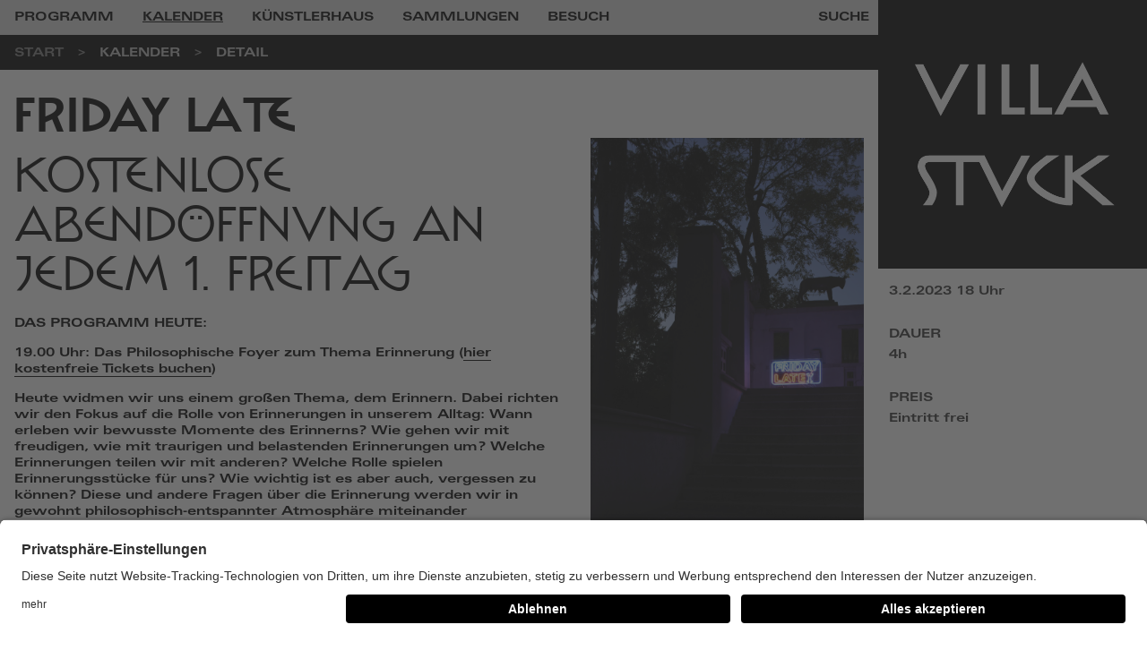

--- FILE ---
content_type: text/html; charset=utf-8
request_url: https://www.villastuck.de/kalender/detail/friday-late-467
body_size: 5563
content:
<!DOCTYPE html>
<html lang="de" dir="ltr">
<head>

<meta charset="utf-8">
<!-- 
	===========================================================================================
	COPYRIGHT 2020-2026
	Umsetzung in TYPO3: Stefan Völker, Portal München GmbH & UNIBRAND OS
	===========================================================================================

	This website is powered by TYPO3 - inspiring people to share!
	TYPO3 is a free open source Content Management Framework initially created by Kasper Skaarhoj and licensed under GNU/GPL.
	TYPO3 is copyright 1998-2026 of Kasper Skaarhoj. Extensions are copyright of their respective owners.
	Information and contribution at https://typo3.org/
-->


<link rel="shortcut icon" href="/favicon.ico" type="image/vnd.microsoft.icon">
<title>Villa Stuck - Detail</title>
<meta http-equiv="x-ua-compatible" content="IE=edge" />
<meta name="generator" content="TYPO3 CMS" />
<meta name="viewport" content="width=device-width,initial-scale=1.0" />
<meta name="robots" content="index,follow" />
<meta name="twitter:card" content="summary" />


<link rel="stylesheet" type="text/css" href="/typo3temp/assets/css/0b049e076f.css?1639399452" media="all">
<link rel="stylesheet" type="text/css" href="/typo3conf/ext/vstheme/Resources/Public/Fonts/font-awesome/css/all.min.css?1730125839" media="all">
<link rel="stylesheet" type="text/css" href="/typo3conf/ext/vstheme/Resources/Public/Css/styles.css?1761652047" media="all">




<script src="/typo3temp/assets/js/5508b6c4f0.js?1639402579"></script>







<link rel="apple-touch-icon" sizes="144x144" href="/apple-touch-icon.png">
<link rel="icon" type="image/png" sizes="32x32" href="/favicon-32x32.png">
<link rel="icon" type="image/png" sizes="16x16" href="/favicon-16x16.png">
<link rel="manifest" href="/site.webmanifest">
<link rel="mask-icon" href="/safari-pinned-tab.svg" color="#000000">
<meta name="msapplication-TileColor" content="#000000">
<meta name="msapplication-TileImage" content="/mstile-144x144.png">
<meta name="theme-color" content="#ffffff">

<!-- Copyright (c) 2000-2021 etracker GmbH. All rights reserved. -->
<!-- This material may not be reproduced, displayed, modified or distributed -->
<!-- without the express prior written permission of the copyright holder. -->
<!-- etracker tracklet 5.0 -->
<script id="_etLoader" type="text/plain" data-usercentrics="etracker" charset="UTF-8" data-lang="de" data-block-cookies="true" data-respect-dnt="true" data-secure-code="irKtr3" src="//code.etracker.com/code/e.js" async></script>
<!-- etracker tracklet 5.0 end -->

<script id="usercentrics-cmp" data-settings-id="LAKaMaxcJ" src="https://app.usercentrics.eu/browser-ui/latest/bundle.js" defer></script><link rel="apple-touch-icon" sizes="180x180" href="/apple-touch-icon.png" crossorigin="use-credentials">
<link rel="icon" type="image/png" sizes="32x32" href="/favicon-32x32.png" crossorigin="use-credentials">
<link rel="icon" type="image/png" sizes="16x16" href="/favicon-16x16.png" crossorigin="use-credentials">
<link rel="manifest" href="/manifest.json" crossorigin="use-credentials">

<!--[if lt IE 9]>
  <script src="http://html5shim.googlecode.com/svn/trunk/html5.js"></script>
<![endif]-->
<link rel="canonical" href="https://www.villastuck.de/kalender/detail/friday-late-467"/>

<link rel="alternate" hreflang="de" href="https://www.villastuck.de/kalender/detail/friday-late-467"/>
<link rel="alternate" hreflang="en" href="https://www.villastuck.de/en/whats-on-1/detail/friday-late-467"/>
<link rel="alternate" hreflang="x-default" href="https://www.villastuck.de/kalender/detail/friday-late-467"/>

</head>
<body class="drawer drawer--right page-13" data-sticky-container>

    <header class="page-header" aria-label="Page Header">
        <nav class="mainnav desktop-only" aria-Label="Hauptnavigation">
                
            <ul class="topnav" role="menu">

    
        <li class="" role="menuitem">
            <a href="/programm">Programm</a>
        </li>
    
        <li class="active" role="menuitem">
            <a href="/kalender">Kalender</a>
        </li>
    
        <li class="" role="menuitem">
            <a href="/kuenstlerhaus">Künstlerhaus</a>
        </li>
    
        <li class="" role="menuitem">
            <a href="/sammlungen">Sammlungen</a>
        </li>
    
        <li class="" role="menuitem">
            <a href="/besuch">Besuch</a>
        </li>
    
</ul>

            <ul class="metanav" role="menu">
                <li role="menuitem">
                    <button class="searchtrigger" id="searchtrigger" aria-controls="headersearchfield">Suche</button>
                    

<div id="headersearchfield" class="tx-indexedsearch-searchbox sb-header" aria-labelledby="searchtrigger" data-open="false" aria-hidden="true">
	<form method="post" id="tx_indexedsearch" action="/suchergebnisse?tx_indexedsearch_pi2%5Baction%5D=search&amp;tx_indexedsearch_pi2%5Bcontroller%5D=Search&amp;cHash=167e9316c9aa62b533d6b21b003cebc7">
<div>
<input type="hidden" name="tx_indexedsearch_pi2[__referrer][@extension]" value="IndexedSearch" />
<input type="hidden" name="tx_indexedsearch_pi2[__referrer][@controller]" value="Search" />
<input type="hidden" name="tx_indexedsearch_pi2[__referrer][@action]" value="form" />
<input type="hidden" name="tx_indexedsearch_pi2[__referrer][arguments]" value="YTowOnt914602a0f9285647f1089eaf5d8bd69cb2e5a3b0c" />
<input type="hidden" name="tx_indexedsearch_pi2[__referrer][@request]" value="{&quot;@extension&quot;:&quot;IndexedSearch&quot;,&quot;@controller&quot;:&quot;Search&quot;,&quot;@action&quot;:&quot;form&quot;}ca0551bfed4a8eff9762317280b074f231bf3751" />
<input type="hidden" name="tx_indexedsearch_pi2[__trustedProperties]" value="{&quot;search&quot;:{&quot;_sections&quot;:1,&quot;_freeIndexUid&quot;:1,&quot;pointer&quot;:1,&quot;ext&quot;:1,&quot;searchType&quot;:1,&quot;defaultOperand&quot;:1,&quot;mediaType&quot;:1,&quot;sortOrder&quot;:1,&quot;group&quot;:1,&quot;languageUid&quot;:1,&quot;desc&quot;:1,&quot;numberOfResults&quot;:1,&quot;extendedSearch&quot;:1,&quot;sword&quot;:1,&quot;submitButton&quot;:1}}184607a41d91c8113a5f838e07247881decacf7d" />
</div>

		<div class="tx-indexedsearch-hidden-fields">
			<input type="hidden" name="tx_indexedsearch_pi2[search][_sections]" value="0" />
			<input id="tx_indexedsearch_freeIndexUid" type="hidden" name="tx_indexedsearch_pi2[search][_freeIndexUid]" value="_" />
			<input id="tx_indexedsearch_pointer" type="hidden" name="tx_indexedsearch_pi2[search][pointer]" value="0" />
			<input type="hidden" name="tx_indexedsearch_pi2[search][ext]" value="" />
			<input type="hidden" name="tx_indexedsearch_pi2[search][searchType]" value="1" />
			<input type="hidden" name="tx_indexedsearch_pi2[search][defaultOperand]" value="0" />
			<input type="hidden" name="tx_indexedsearch_pi2[search][mediaType]" value="-1" />
			<input type="hidden" name="tx_indexedsearch_pi2[search][sortOrder]" value="rank_flag" />
			<input type="hidden" name="tx_indexedsearch_pi2[search][group]" value="" />
			<input type="hidden" name="tx_indexedsearch_pi2[search][languageUid]" value="-1" />
			<input type="hidden" name="tx_indexedsearch_pi2[search][desc]" value="" />
			<input type="hidden" name="tx_indexedsearch_pi2[search][numberOfResults]" value="10" />
			<input type="hidden" name="tx_indexedsearch_pi2[search][extendedSearch]" value="" />
		</div>
		<fieldset>
			<legend>Suchformular</legend>
			<div class="tx-indexedsearch-form">
				<label for="tx-indexedsearch-searchbox-sword">Suchen nach:</label>
				<input class="tx-indexedsearch-searchbox-sword" id="tx-indexedsearch-searchbox-sword" type="text" name="tx_indexedsearch_pi2[search][sword]" value="" />
			</div>
			
			<div class="tx-indexedsearch-search-submit">
				<input class="tx-indexedsearch-searchbox-button" id="tx-indexedsearch-searchbox-button-submit" type="submit" value="Suchen" name="tx_indexedsearch_pi2[search][submitButton]" />
			</div>
		</fieldset>
		
	</form>
</div>




                </li>
                

            </ul>
        </nav>
        <button id="mobilenav-trigger" aria-controls="mobilenav" class="mnavtrigger mobile-only">Menü</button>
        <div class="mobile-logo mobile-only" role="banner">
            <a href="/">
                <img src="/typo3conf/ext/vstheme/Resources/Public/Images/vs-logo.svg" alt="{f:translate(key:'LLL:EXT:vstheme/Resources/Private/Language/locallang.xlf:logo">
                <span class="sr-only">zur Startseite</span>
            </a>
            <div class="new-adress mobile-only">
                
            </div>
            <div class="opentime get-date"></div>
        </div>
        
    <nav class="breadcrumb desktop-only" aria-label="Breadcrumb-Navigation">
        <ul>
            <li><a href="/">Start</a></li>
            
                
                    
                        <li class="active">
                            <a href="/kalender">Kalender</a>
                        </li>
                    
                
            
                
                    
                        <li class="active">
                            <a href="/kalender/detail">Detail</a>
                        </li>
                    
                
            
            
        </ul>
    </nav>



    </header>

<main class="page-contents page-mobile-reverse layout-pagets__2">
        
<section id="c17" class="outer frame frame-default frame-type-list frame-layout-0"><div class="tx-vsevents"><section class="outer teaser event-single-teaser"><div class="container"><div class="row"><div class="event-single-teaser__header"><h1 class="teaser-header">
                        
                                Friday Late
                            
                    </h1><h2 class="event-subtitle">Kostenlose Abendöffnung an jedem 1. Freitag</h2><div class="further-details"><p>DAS PROGRAMM HEUTE:</p><p>19.00 Uhr: Das Philosophische Foyer zum Thema Erinnerung&nbsp;(<a href="https://villastuck.muenchenticket.net/#/product/event/54">hier kostenfreie Tickets buchen</a>)&nbsp;</p><p>Heute widmen wir uns einem großen Thema, dem Erinnern. Dabei richten wir den Fokus auf die Rolle von Erinnerungen in unserem Alltag: Wann erleben wir bewusste Momente des Erinnerns? Wie gehen wir mit freudigen, wie mit traurigen und belastenden Erinnerungen um? Welche Erinnerungen teilen wir mit anderen? Welche Rolle spielen Erinnerungsstücke für uns? Wie wichtig ist es aber auch, vergessen zu können? Diese und andere Fragen über die Erinnerung werden wir in gewohnt philosophisch-entspannter Atmosphäre miteinander diskutieren.&nbsp;Moderiert von Dr. Paulus Kaufmann<br /> Mit musikalischer Begleitung von Micha Acher, Norbert Bürger und Evi Keglmeier.</p><p>20.30 Uhr: Rundgang durch die Ausstellung&nbsp;DAYANITA SINGH. DANCING WITH MY CAMERA mit Ursula Simon-Schuster, M.A. (<a href="https://www.mvhs.de/kurse/kultur-kunst-kreativitaet/mvhs-im-museum/veranstaltungen-zu-aktuellen-ausstellungen/friday-late/friday-late-im-museum-villa-stuck/dayanita-singh-dancing-with-my-camera-460-C-P212494">hier Tickets buchen</a>)</p></div></div><div class="event-single-teaser__image"><figure><picture><source srcset="/fileadmin/_processed_/b/d/csm_FRIDAY_LATE_e9c87ae4f2.jpg" media="(min-width:800px)"><source srcset="/fileadmin/_processed_/b/d/csm_FRIDAY_LATE_0887fe90a0.jpg" media="(max-width:799px)"><img src="/fileadmin/_processed_/b/d/csm_FRIDAY_LATE_0887fe90a0.jpg" width="800" height="1201" alt="" /></picture><figcaption>
                                    Foto: Jann Averwerser
                                </figcaption></figure></div></div></div></section><section class="outer frame frame-default frame-type-text frame-layout-102 event-single-main"><div class="container"><div class="row"><div class="ce-std"><p>Bereit? Es ist wieder FRIDAY LATE Zeit. Der gute Start ins Wochenende.</p><p>VS hat am ersten Freitag im Monat von 12 bis 22 Uhr geöffnet. Während der zusätzlichen Abendöffnung von 18 bis 22 Uhr ist der Eintritt für alle Besucherinnen und Besucher in den Wechselausstellungen sowie die Teilnahme am Programm kostenfrei.</p><p>#FridayLateMVS<br> &nbsp;</p><p>&nbsp;</p><div class="ticketbutton"><a href="https://villastuck.muenchenticket.net/#/product/event/58" target="_blank" class="button__cta" rel="noreferrer">Tickets buchen</a></div></div></div></div></section></div></section>


<section id="c24" class="outer frame frame-default frame-type-list frame-layout-0"><div class="tx-vsevents"><header class="container stick-at-header"><div class="row row-justify-left"><div class="std_grid_12"><h2 class="h2">Weitere Termine </h2></div></div></header><ul class="event-listing"><li class="container event-box-full bg-black"><div class="linkify event-wrapper"><div class="event-list-full_date">
                    Fr  6 Feb
                </div><div class="event-list-full_time">
                    18:00 Uhr
                </div><p class="event-list-full_description"><a href="/kalender/detail/friday-late-975">
                    Friday Late<br>
                    Kostenlose Abendöffnung an jedem 1. Freitag<br><span class="sr-only"><time>Fr, Feb  6 2026, 18:02</time></span></a></p></div></li><li class="container event-box-full bg-black"><div class="linkify event-wrapper"><div class="event-list-full_date">
                    Fr  6 Mär
                </div><div class="event-list-full_time">
                    18:00 Uhr
                </div><p class="event-list-full_description"><a href="/kalender/detail/friday-late-976">
                    Friday Late<br>
                    Kostenlose Abendöffnung an jedem 1. Freitag<br><span class="sr-only"><time>Fr, Mär  6 2026, 18:03</time></span></a></p></div></li></ul></div></section>


</main>
<aside class="page-aside page-mobile-reverse" id="aside-container">
    <div class="aside-logo desktop-only" role="banner">
        <a href="/">
            <img src="/typo3conf/ext/vstheme/Resources/Public/Images/vs-logo.svg" alt="Villa Stuck logo: Link zur Startseite">
            <span class="sr-only">zur Startseite</span>
        </a>
        
    </div>

    <div class="aside-contents">
        
<section id="c21" class="outer frame frame-default frame-type-list frame-layout-0"><div class="tx-vsevents"><dl class="aside-infos"><dt></dt><dd class="aside-event-date"><button class="toggle-aside-content"><span class="aside-event-date-desktop">3.2.2023 18 Uhr</span></button><span class="aside-event-date-desktop">3.2.2023 18 Uhr</span></dd><dt>Dauer</dt><dd>4h</dd><dt>Preis</dt><dd>Eintritt frei</dd></dl></div></section>


    </div>
</aside>
<footer class="page-footer">
    <div class="container">
        <div class="row">
            <div class="text-center std_grid_12">
                <button class="totop">nach oben</button>
            </div>
        </div>
        <div class="row row-justify-both">
            <div class="std_grid_8">
                <ul class="footer-nav" role="menu">
    
        <li class="" role="menuitem">
            <a href="/besuch">Kontakt</a>
        </li>
    
        <li class="" role="menuitem">
            <a href="/impressum">Impressum</a>
        </li>
    
        <li class="" role="menuitem">
            <a href="/datenschutz">Datenschutz</a>
        </li>
    
        <li class="" role="menuitem">
            <a href="/newsletter">Newsletter</a>
        </li>
    
        <li class="" role="menuitem">
            <a href="/barrierefreiheit">Barrierefreiheit</a>
        </li>
    
    <li class="" role="menuitem"><button onClick="UC_UI.showSecondLayer();">Datenschutz-Einstellungen</button></li>
</ul>

                <div class="footer-info">
                    Museum Villa Stuck, Prinzregentenstr. 60, D-81675 München
                </div>
            </div>
            <div class="std_grid_4">
                <ul class="social-nav">
                    <li>
                        <a href="https://twitter.com/villastuck" target="_blank"><i class="fab fa-twitter" aria-hidden="true"></i><span class="sr-only">Twitter</span></a>
                    </li>
                    <li>
                        <a href="https://www.facebook.com/villastuck" target="_blank"><i class="fab fa-facebook-square" aria-hidden="true"></i><span class="sr-only">Facebook</span></a>
                    </li>
                    <li>
                        <a href="https://www.instagram.com/villastuck" target="_blank"><i class="fab fa-instagram" aria-hidden="true"></i><span class="sr-only">Instagram</span></a>
                    </li>
                    <li>
                        <a href="https://www.youtube.com/museumvillastuck" target="_blank"><i class="fab fa-youtube" aria-hidden="true"></i><span class="sr-only">YouTube</span></a>
                    </li>
                    <li>
                        <a href="https://www.tiktok.com/@villastuck" target="_blank"><i class="fab fa-tiktok" aria-hidden="true"></i><span class="sr-only">TikTok</span></a>
                    </li>
                </ul>
            </div>
        </div>
    </div>
</footer>

<section id="mobilenav" class="mobilenav" role="dialog" aria-label="Mobilnavigation">
    <div class="mobilenav-header">
        <button id="mobilenav-closer" class="mnavtrigger">schließen</button>
        <ul class="metanav" role="menu">
            <li role="menuitem">
                <button class="searchtrigger" id="searchtrigger-mobile" aria-expanded="false" aria-controls="headersearchfield">Suche</button>
                

<div id="headersearchfield-mobile" class="tx-indexedsearch-searchbox sb-header" aria-labelledby="searchtrigger-mobile" data-open="false" aria-hidden="true">
	<form method="post" id="tx_indexedsearch-mobile" action="/suchergebnisse?tx_indexedsearch_pi2%5Baction%5D=search&amp;tx_indexedsearch_pi2%5Bcontroller%5D=Search&amp;cHash=167e9316c9aa62b533d6b21b003cebc7">
<div>
<input type="hidden" name="tx_indexedsearch_pi2[__referrer][@extension]" value="IndexedSearch" />
<input type="hidden" name="tx_indexedsearch_pi2[__referrer][@controller]" value="Search" />
<input type="hidden" name="tx_indexedsearch_pi2[__referrer][@action]" value="form" />
<input type="hidden" name="tx_indexedsearch_pi2[__referrer][arguments]" value="YTowOnt914602a0f9285647f1089eaf5d8bd69cb2e5a3b0c" />
<input type="hidden" name="tx_indexedsearch_pi2[__referrer][@request]" value="{&quot;@extension&quot;:&quot;IndexedSearch&quot;,&quot;@controller&quot;:&quot;Search&quot;,&quot;@action&quot;:&quot;form&quot;}ca0551bfed4a8eff9762317280b074f231bf3751" />
<input type="hidden" name="tx_indexedsearch_pi2[__trustedProperties]" value="{&quot;search&quot;:{&quot;_sections&quot;:1,&quot;_freeIndexUid&quot;:1,&quot;pointer&quot;:1,&quot;ext&quot;:1,&quot;searchType&quot;:1,&quot;defaultOperand&quot;:1,&quot;mediaType&quot;:1,&quot;sortOrder&quot;:1,&quot;group&quot;:1,&quot;languageUid&quot;:1,&quot;desc&quot;:1,&quot;numberOfResults&quot;:1,&quot;extendedSearch&quot;:1,&quot;sword&quot;:1,&quot;submitButton&quot;:1}}184607a41d91c8113a5f838e07247881decacf7d" />
</div>

		<div class="tx-indexedsearch-hidden-fields">
			<input type="hidden" name="tx_indexedsearch_pi2[search][_sections]" value="0" />
			<input id="tx_indexedsearch_freeIndexUid-mobile" type="hidden" name="tx_indexedsearch_pi2[search][_freeIndexUid]" value="_" />
			<input id="tx_indexedsearch_pointer-mobile" type="hidden" name="tx_indexedsearch_pi2[search][pointer]" value="0" />
			<input type="hidden" name="tx_indexedsearch_pi2[search][ext]" value="" />
			<input type="hidden" name="tx_indexedsearch_pi2[search][searchType]" value="1" />
			<input type="hidden" name="tx_indexedsearch_pi2[search][defaultOperand]" value="0" />
			<input type="hidden" name="tx_indexedsearch_pi2[search][mediaType]" value="-1" />
			<input type="hidden" name="tx_indexedsearch_pi2[search][sortOrder]" value="rank_flag" />
			<input type="hidden" name="tx_indexedsearch_pi2[search][group]" value="" />
			<input type="hidden" name="tx_indexedsearch_pi2[search][languageUid]" value="-1" />
			<input type="hidden" name="tx_indexedsearch_pi2[search][desc]" value="" />
			<input type="hidden" name="tx_indexedsearch_pi2[search][numberOfResults]" value="10" />
			<input type="hidden" name="tx_indexedsearch_pi2[search][extendedSearch]" value="" />
		</div>
		<fieldset>
			<legend>Suchformular</legend>
			<div class="tx-indexedsearch-form">
				<label for="tx-indexedsearch-searchbox-sword-mobile">Suchen nach:</label>
				<input class="tx-indexedsearch-searchbox-sword" id="tx-indexedsearch-searchbox-sword-mobile" type="text" name="tx_indexedsearch_pi2[search][sword]" value="" />
			</div>
			<div class="tx-indexedsearch-search-submit">
				<input class="tx-indexedsearch-searchbox-button" id="tx-indexedsearch-searchbox-button-submit-mobile" type="submit" value="Suchen" name="tx_indexedsearch_pi2[search][submitButton]" />
			</div>
		</fieldset>
	</form>
</div>




            </li>
            

        </ul>
    </div>
    <nav class="mobile-topnav" aria-label="Mobile Navigation">
        <ul class="topnav" role="menu">

    
        <li class="" role="menuitem">
            <a href="/programm">Programm</a>
        </li>
    
        <li class="active" role="menuitem">
            <a href="/kalender">Kalender</a>
        </li>
    
        <li class="" role="menuitem">
            <a href="/kuenstlerhaus">Künstlerhaus</a>
        </li>
    
        <li class="" role="menuitem">
            <a href="/sammlungen">Sammlungen</a>
        </li>
    
        <li class="" role="menuitem">
            <a href="/besuch">Besuch</a>
        </li>
    
</ul>

    </nav>
</section>



<div class="pswp" tabindex="-1" role="dialog" aria-hidden="true">
    <div class="pswp__bg"></div>
    <div class="pswp__scroll-wrap">
        <div class="pswp__container">
            <div class="pswp__item"></div>
            <div class="pswp__item"></div>
            <div class="pswp__item"></div>
        </div>
        <div class="pswp__ui pswp__ui--hidden">
            <div class="pswp__top-bar">
                <div class="pswp__counter"></div>
                <button class="pswp__button pswp__button--close" aria-label="Close (Esc)"><span class="sr-only">Close (Esc)</span></button>
                <button class="pswp__button pswp__button--share" aria-label="Share"><span class="sr-only">Share</span></button>
                <button class="pswp__button pswp__button--fs" aria-label="Toggle fullscreen"><span class="sr-only">Toggle fullscreen</span></button>
                <button class="pswp__button pswp__button--zoom" aria-label="Zoom in/out"><span class="sr-only">Zoom in/out</span></button>
                <div class="pswp__preloader">
                    <div class="pswp__preloader__icn">
                        <div class="pswp__preloader__cut">
                            <div class="pswp__preloader__donut"></div>
                        </div>
                    </div>
                </div>
            </div>
            <div class="pswp__share-modal pswp__share-modal--hidden pswp__single-tap">
                <div class="pswp__share-tooltip"></div>
            </div>
            <button class="pswp__button pswp__button--arrow--left" aria-label="Previous (arrow left)"><span class="sr-only">Previous (arrow left)</span>
            </button>
            <button class="pswp__button pswp__button--arrow--right" aria-label="Next (arrow right)"><span class="sr-only">Next (arrow right)</span>
            </button>
            <div class="pswp__caption">
                <div class="pswp__caption__center"></div>
            </div>
        </div>
    </div>
</div>
<script src="/typo3conf/ext/vstheme/Resources/Public/JavaScript/_dist/libs.min.js?1730125843"></script>

<script src="/typo3conf/ext/vstheme/Resources/Public/JavaScript/_dist/modules.min.js?1730125843"></script>



</body>
</html>

--- FILE ---
content_type: text/css; charset=utf-8
request_url: https://www.villastuck.de/typo3conf/ext/vstheme/Resources/Public/Css/styles.css?1761652047
body_size: 129546
content:
/*! normalize.css v8.0.1 | MIT License | github.com/necolas/normalize.css */

/* Document
   ========================================================================== */

/**
 * 1. Correct the line height in all browsers.
 * 2. Prevent adjustments of font size after orientation changes in iOS.
 */

html {
  line-height: 1.15; /* 1 */
  -webkit-text-size-adjust: 100%; /* 2 */
}

/* Sections
   ========================================================================== */

/**
 * Remove the margin in all browsers.
 */

body {
  margin: 0;
}

/**
 * Render the `main` element consistently in IE.
 */

main {
  display: block;
}

/**
 * Correct the font size and margin on `h1` elements within `section` and
 * `article` contexts in Chrome, Firefox, and Safari.
 */

h1 {
  font-size: 2em;
  margin: 0.67em 0;
}

/* Grouping content
   ========================================================================== */

/**
 * 1. Add the correct box sizing in Firefox.
 * 2. Show the overflow in Edge and IE.
 */

hr {
  -webkit-box-sizing: content-box;
          box-sizing: content-box; /* 1 */
  height: 0; /* 1 */
  overflow: visible; /* 2 */
}

/**
 * 1. Correct the inheritance and scaling of font size in all browsers.
 * 2. Correct the odd `em` font sizing in all browsers.
 */

pre {
  font-family: monospace, monospace; /* 1 */
  font-size: 1em; /* 2 */
}

/* Text-level semantics
   ========================================================================== */

/**
 * Remove the gray background on active links in IE 10.
 */

a {
  background-color: transparent;
}

/**
 * 1. Remove the bottom border in Chrome 57-
 * 2. Add the correct text decoration in Chrome, Edge, IE, Opera, and Safari.
 */

abbr[title] {
  border-bottom: none; /* 1 */
  text-decoration: underline; /* 2 */
  text-decoration: underline dotted; /* 2 */
}

/**
 * Add the correct font weight in Chrome, Edge, and Safari.
 */

b,
strong {
  font-weight: bolder;
}

/**
 * 1. Correct the inheritance and scaling of font size in all browsers.
 * 2. Correct the odd `em` font sizing in all browsers.
 */

code,
kbd,
samp {
  font-family: monospace, monospace; /* 1 */
  font-size: 1em; /* 2 */
}

/**
 * Add the correct font size in all browsers.
 */

small {
  font-size: 80%;
}

/**
 * Prevent `sub` and `sup` elements from affecting the line height in
 * all browsers.
 */

sub,
sup {
  font-size: 75%;
  line-height: 0;
  position: relative;
  vertical-align: baseline;
}

sub {
  bottom: -0.25em;
}

sup {
  top: -0.5em;
}

/* Embedded content
   ========================================================================== */

/**
 * Remove the border on images inside links in IE 10.
 */

img {
  border-style: none;
}

/* Forms
   ========================================================================== */

/**
 * 1. Change the font styles in all browsers.
 * 2. Remove the margin in Firefox and Safari.
 */

button,
input,
optgroup,
select,
textarea {
  font-family: inherit; /* 1 */
  font-size: 100%; /* 1 */
  line-height: 1.15; /* 1 */
  margin: 0; /* 2 */
}

/**
 * Show the overflow in IE.
 * 1. Show the overflow in Edge.
 */

button,
input { /* 1 */
  overflow: visible;
}

/**
 * Remove the inheritance of text transform in Edge, Firefox, and IE.
 * 1. Remove the inheritance of text transform in Firefox.
 */

button,
select { /* 1 */
  text-transform: none;
}

/**
 * Correct the inability to style clickable types in iOS and Safari.
 */

button,
[type="button"],
[type="reset"],
[type="submit"] {
  -webkit-appearance: button;
}

/**
 * Remove the inner border and padding in Firefox.
 */

button::-moz-focus-inner,
[type="button"]::-moz-focus-inner,
[type="reset"]::-moz-focus-inner,
[type="submit"]::-moz-focus-inner {
  border-style: none;
  padding: 0;
}

/**
 * Restore the focus styles unset by the previous rule.
 */

button:-moz-focusring,
[type="button"]:-moz-focusring,
[type="reset"]:-moz-focusring,
[type="submit"]:-moz-focusring {
  outline: 1px dotted ButtonText;
}

/**
 * Correct the padding in Firefox.
 */

fieldset {
  padding: 0.35em 0.75em 0.625em;
}

/**
 * 1. Correct the text wrapping in Edge and IE.
 * 2. Correct the color inheritance from `fieldset` elements in IE.
 * 3. Remove the padding so developers are not caught out when they zero out
 *    `fieldset` elements in all browsers.
 */

legend {
  -webkit-box-sizing: border-box;
          box-sizing: border-box; /* 1 */
  color: inherit; /* 2 */
  display: table; /* 1 */
  max-width: 100%; /* 1 */
  padding: 0; /* 3 */
  white-space: normal; /* 1 */
}

/**
 * Add the correct vertical alignment in Chrome, Firefox, and Opera.
 */

progress {
  vertical-align: baseline;
}

/**
 * Remove the default vertical scrollbar in IE 10+.
 */

textarea {
  overflow: auto;
}

/**
 * 1. Add the correct box sizing in IE 10.
 * 2. Remove the padding in IE 10.
 */

[type="checkbox"],
[type="radio"] {
  -webkit-box-sizing: border-box;
          box-sizing: border-box; /* 1 */
  padding: 0; /* 2 */
}

/**
 * Correct the cursor style of increment and decrement buttons in Chrome.
 */

[type="number"]::-webkit-inner-spin-button,
[type="number"]::-webkit-outer-spin-button {
  height: auto;
}

/**
 * 1. Correct the odd appearance in Chrome and Safari.
 * 2. Correct the outline style in Safari.
 */

[type="search"] {
  -webkit-appearance: textfield; /* 1 */
  outline-offset: -2px; /* 2 */
}

/**
 * Remove the inner padding in Chrome and Safari on macOS.
 */

[type="search"]::-webkit-search-decoration {
  -webkit-appearance: none;
}

/**
 * 1. Correct the inability to style clickable types in iOS and Safari.
 * 2. Change font properties to `inherit` in Safari.
 */

::-webkit-file-upload-button {
  -webkit-appearance: button; /* 1 */
  font: inherit; /* 2 */
}

/* Interactive
   ========================================================================== */

/*
 * Add the correct display in Edge, IE 10+, and Firefox.
 */

details {
  display: block;
}

/*
 * Add the correct display in all browsers.
 */

summary {
  display: list-item;
}

/* Misc
   ========================================================================== */

/**
 * Add the correct display in IE 10+.
 */

template {
  display: none;
}

/**
 * Add the correct display in IE 10.
 */

[hidden] {
  display: none;
}

/*!
 * jquery-drawer v3.2.2
 * Flexible drawer menu using jQuery, iScroll and CSS.
 * http://git.blivesta.com/drawer
 * License : MIT
 * Author : blivesta <design@blivesta.com> (http://blivesta.com/)
 */

/*!------------------------------------*\
    Base
\*!------------------------------------*/

.drawer-open {
  overflow: hidden !important;
}

.drawer-nav {
  position: fixed;
  z-index: 101;
  top: 0;
  overflow: hidden;
  width: 16.25rem;
  height: 100%;
  color: #222;
  background-color: #fff;
}

.drawer-brand {
  font-size: 1.5rem;
  font-weight: bold;
  line-height: 3.75rem;
  display: block;
  padding-right: .75rem;
  padding-left: .75rem;
  text-decoration: none;
  color: #222;
}

.drawer-menu {
  margin: 0;
  padding: 0;
  list-style: none;
}

.drawer-menu-item {
  font-size: 1rem;
  display: block;
  padding: .75rem;
  text-decoration: none;
  color: #222;
}

.drawer-menu-item:hover {
  text-decoration: underline;
  color: #555;
  background-color: transparent;
}

/*! overlay */

.drawer-overlay {
  position: fixed;
  z-index: 100;
  top: 0;
  left: 0;
  display: none;
  width: 100%;
  height: 100%;
  background-color: rgba(0, 0, 0, .2);
}

.drawer-open .drawer-overlay {
  display: block;
}

/*!------------------------------------*\
    Top
\*!------------------------------------*/

.drawer--top .drawer-nav {
  top: -100%;
  left: 0;
  width: 100%;
  height: auto;
  max-height: 100%;
  -webkit-transition: top .6s cubic-bezier(0.190, 1.000, 0.220, 1.000);
  transition: top .6s cubic-bezier(0.190, 1.000, 0.220, 1.000);
}

.drawer--top.drawer-open .drawer-nav {
  top: 0;
}

.drawer--top .drawer-hamburger,
.drawer--top.drawer-open .drawer-hamburger {
  right: 0;
}

/*!------------------------------------*\
    Left
\*!------------------------------------*/

.drawer--left .drawer-nav {
  left: -16.25rem;
  -webkit-transition: left .6s cubic-bezier(0.190, 1.000, 0.220, 1.000);
  transition: left .6s cubic-bezier(0.190, 1.000, 0.220, 1.000);
}

.drawer--left.drawer-open .drawer-nav,
.drawer--left .drawer-hamburger,
.drawer--left.drawer-open .drawer-navbar .drawer-hamburger {
  left: 0;
}

.drawer--left.drawer-open .drawer-hamburger {
  left: 16.25rem;
}

/*!------------------------------------*\
    Right
\*!------------------------------------*/

.drawer--right .drawer-nav {
  right: -16.25rem;
  -webkit-transition: right .6s cubic-bezier(0.190, 1.000, 0.220, 1.000);
  transition: right .6s cubic-bezier(0.190, 1.000, 0.220, 1.000);
}

.drawer--right.drawer-open .drawer-nav,
.drawer--right .drawer-hamburger,
.drawer--right.drawer-open .drawer-navbar .drawer-hamburger {
  right: 0;
}

.drawer--right.drawer-open .drawer-hamburger {
  right: 16.25rem;
}

/*!------------------------------------*\
    Hamburger
\*!------------------------------------*/

.drawer-hamburger {
  position: fixed;
  z-index: 104;
  top: 0;
  display: block;
  -webkit-box-sizing: content-box;
          box-sizing: content-box;
  width: 2rem;
  padding: 0;
  padding-top: 18px;
  padding-right: .75rem;
  padding-bottom: 30px;
  padding-left: .75rem;
  -webkit-transition: all .6s cubic-bezier(0.190, 1.000, 0.220, 1.000);
  transition: all .6s cubic-bezier(0.190, 1.000, 0.220, 1.000);
  -webkit-transform: translate3d(0, 0, 0);
          transform: translate3d(0, 0, 0);
  border: 0;
  outline: 0;
  background-color: transparent;
}

.drawer-hamburger:hover {
  cursor: pointer;
  background-color: transparent;
}

.drawer-hamburger-icon {
  position: relative;
  display: block;
  margin-top: 10px;
}

.drawer-hamburger-icon,
.drawer-hamburger-icon:before,
.drawer-hamburger-icon:after {
  width: 100%;
  height: 2px;
  -webkit-transition: all .6s cubic-bezier(0.190, 1.000, 0.220, 1.000);
  transition: all .6s cubic-bezier(0.190, 1.000, 0.220, 1.000);
  background-color: #222;
}

.drawer-hamburger-icon:before,
.drawer-hamburger-icon:after {
  position: absolute;
  top: -10px;
  left: 0;
  content: ' ';
}

.drawer-hamburger-icon:after {
  top: 10px;
}

.drawer-open .drawer-hamburger-icon {
  background-color: transparent;
}

.drawer-open .drawer-hamburger-icon:before,
.drawer-open .drawer-hamburger-icon:after {
  top: 0;
}

.drawer-open .drawer-hamburger-icon:before {
  -webkit-transform: rotate(45deg);
          -ms-transform: rotate(45deg);
      transform: rotate(45deg);
}

.drawer-open .drawer-hamburger-icon:after {
  -webkit-transform: rotate(-45deg);
          -ms-transform: rotate(-45deg);
      transform: rotate(-45deg);
}

/*!------------------------------------*\
    accessibility
\*!------------------------------------*/

/*!
 * Only display content to screen readers
 * See: http://a11yproject.com/posts/how-to-hide-content
 */

.sr-only {
  position: absolute;
  overflow: hidden;
  clip: rect(0, 0, 0, 0);
  width: 1px;
  height: 1px;
  margin: -1px;
  padding: 0;
  border: 0;
}

/*!
 * Use in conjunction with .sr-only to only display content when it's focused.
 * Useful for "Skip to main content" links; see http://www.w3.org/TR/2013/NOTE-WCAG20-TECHS-20130905/G1
 * Credit: HTML5 Boilerplate
 */

.sr-only-focusable:active,
.sr-only-focusable:focus {
  position: static;
  overflow: visible;
  clip: auto;
  width: auto;
  height: auto;
  margin: 0;
}

/*!------------------------------------*\
    Sidebar
\*!------------------------------------*/

.drawer--sidebar {
  background-color: #fff;
}

.drawer--sidebar .drawer-contents {
  background-color: #fff;
}

@media (min-width: 64em) {
  .drawer--sidebar .drawer-hamburger {
    display: none;
    visibility: hidden;
  }

  .drawer--sidebar .drawer-nav {
    display: block;
    -webkit-transform: none;
            -ms-transform: none;
        transform: none;
    position: fixed;
    width: 12.5rem;
    height: 100%;
  }

  /*! Left */
  .drawer--sidebar.drawer--left .drawer-nav {
    left: 0;
    border-right: 1px solid #ddd;
  }

  .drawer--sidebar.drawer--left .drawer-contents {
    margin-left: 12.5rem;
  }

  /*! Right */
  .drawer--sidebar.drawer--right .drawer-nav {
    right: 0;
    border-left: 1px solid #ddd;
  }

  .drawer--sidebar.drawer--right .drawer-contents {
    margin-right: 12.5rem;
  }

  /*! container */
  .drawer--sidebar .drawer-container {
    max-width: 48rem;
  }
}

@media (min-width: 75em) {
  .drawer--sidebar .drawer-nav {
    width: 16.25rem;
  }

  .drawer--sidebar.drawer--left .drawer-contents {
    margin-left: 16.25rem;
  }

  .drawer--sidebar.drawer--right .drawer-contents {
    margin-right: 16.25rem;
  }

  /*! container */
  .drawer--sidebar .drawer-container {
    max-width: 60rem;
  }
}

/*!------------------------------------*\
    Navbar
\*!------------------------------------*/

.drawer--navbarTopGutter {
  padding-top: 3.75rem;
}

.drawer-navbar .drawer-navbar-header {
  border-bottom: 1px solid #ddd;
  background-color: #fff;
}

.drawer-navbar {
  z-index: 102;
  top: 0;
  width: 100%;
}

/*! .drawer-navbar modifier */

.drawer-navbar--fixed {
  position: fixed;
}

.drawer-navbar-header {
  position: relative;
  z-index: 102;
  -webkit-box-sizing: border-box;
          box-sizing: border-box;
  width: 100%;
  height: 3.75rem;
  padding: 0 .75rem;
  text-align: center;
}

.drawer-navbar .drawer-brand {
  line-height: 3.75rem;
  display: inline-block;
  padding-top: 0;
  padding-bottom: 0;
  text-decoration: none;
}

.drawer-navbar .drawer-brand:hover {
  background-color: transparent;
}

.drawer-navbar .drawer-nav {
  padding-top: 3.75rem;
}

.drawer-navbar .drawer-menu {
  padding-bottom: 7.5rem;
}

@media (min-width: 64em) {
  .drawer-navbar {
    height: 3.75rem;
    border-bottom: 1px solid #ddd;
    background-color: #fff;
  }

  .drawer-navbar .drawer-navbar-header {
    position: relative;
    display: block;
    float: left;
    width: auto;
    padding: 0;
    border: 0;
  }

  .drawer-navbar .drawer-menu--right {
    float: right;
  }

  .drawer-navbar .drawer-menu li {
    float: left;
  }

  .drawer-navbar .drawer-menu-item {
    line-height: 3.75rem;
    padding-top: 0;
    padding-bottom: 0;
  }

  .drawer-navbar .drawer-hamburger {
    display: none;
  }

  .drawer-navbar .drawer-nav {
    position: relative;
    left: 0;
    overflow: visible;
    width: auto;
    height: 3.75rem;
    padding-top: 0;
    -webkit-transform: translate3d(0, 0, 0);
            transform: translate3d(0, 0, 0);
  }

  .drawer-navbar .drawer-menu {
    padding: 0;
  }

  /*! dropdown */
  .drawer-navbar .drawer-dropdown-menu {
    position: absolute;
    width: 16.25rem;
    border: 1px solid #ddd;
  }

  .drawer-navbar .drawer-dropdown-menu-item {
    padding-left: .75rem;
  }
}

/*!------------------------------------*\
    Dropdown
\*!------------------------------------*/

.drawer-dropdown-menu {
  display: none;
  -webkit-box-sizing: border-box;
          box-sizing: border-box;
  width: 100%;
  margin: 0;
  padding: 0;
  background-color: #fff;
}

.drawer-dropdown-menu > li {
  width: 100%;
  list-style: none;
}

.drawer-dropdown-menu-item {
  line-height: 3.75rem;
  display: block;
  padding: 0;
  padding-right: .75rem;
  padding-left: 1.5rem;
  text-decoration: none;
  color: #222;
}

.drawer-dropdown-menu-item:hover {
  text-decoration: underline;
  color: #555;
  background-color: transparent;
}

/*! open */

.drawer-dropdown.open > .drawer-dropdown-menu {
  display: block;
}

/*! drawer-caret */

.drawer-dropdown .drawer-caret {
  display: inline-block;
  width: 0;
  height: 0;
  margin-left: 4px;
  -webkit-transition: opacity .2s ease, -webkit-transform .2s ease;
  transition: opacity .2s ease, -webkit-transform .2s ease;
  transition: transform .2s ease, opacity .2s ease;
  transition: transform .2s ease, opacity .2s ease, -webkit-transform .2s ease;
  -webkit-transform: rotate(0deg);
          -ms-transform: rotate(0deg);
      transform: rotate(0deg);
  vertical-align: middle;
  border-top: 4px solid;
  border-right: 4px solid transparent;
  border-left: 4px solid transparent;
}

/*! open */

.drawer-dropdown.open .drawer-caret {
  -webkit-transform: rotate(180deg);
          -ms-transform: rotate(180deg);
      transform: rotate(180deg);
}

/*!------------------------------------*\
    Container
\*!------------------------------------*/

.drawer-container {
  margin-right: auto;
  margin-left: auto;
}

@media (min-width: 64em) {
  .drawer-container {
    max-width: 60rem;
  }
}

@media (min-width: 75em) {
  .drawer-container {
    max-width: 70rem;
  }
}

/**
 * Swiper 4.5.1
 * Most modern mobile touch slider and framework with hardware accelerated transitions
 * http://www.idangero.us/swiper/
 *
 * Copyright 2014-2019 Vladimir Kharlampidi
 *
 * Released under the MIT License
 *
 * Released on: September 13, 2019
 */
.swiper-container {
  margin-left: auto;
  margin-right: auto;
  position: relative;
  overflow: hidden;
  list-style: none;
  padding: 0;
  /* Fix of Webkit flickering */
  z-index: 1;
}
.swiper-container-no-flexbox .swiper-slide {
  float: left;
}
.swiper-container-vertical > .swiper-wrapper {
  -webkit-box-orient: vertical;
  -webkit-box-direction: normal;
  -webkit-flex-direction: column;
  -ms-flex-direction: column;
  flex-direction: column;
}
.swiper-wrapper {
  position: relative;
  width: 100%;
  height: 100%;
  z-index: 1;
  display: -webkit-box;
  display: -webkit-flex;
  display: -ms-flexbox;
  display: flex;
  -webkit-transition-property: -webkit-transform;
  transition-property: -webkit-transform;
  transition-property: transform;
  transition-property: transform, -webkit-transform;
  -webkit-box-sizing: content-box;
  box-sizing: content-box;
}
.swiper-container-android .swiper-slide,
.swiper-wrapper {
  -webkit-transform: translate3d(0px, 0, 0);
  transform: translate3d(0px, 0, 0);
}
.swiper-container-multirow > .swiper-wrapper {
  -webkit-flex-wrap: wrap;
  -ms-flex-wrap: wrap;
  flex-wrap: wrap;
}
.swiper-container-free-mode > .swiper-wrapper {
  -webkit-transition-timing-function: ease-out;
  transition-timing-function: ease-out;
  margin: 0 auto;
}
.swiper-slide {
  -webkit-flex-shrink: 0;
  -ms-flex-negative: 0;
  flex-shrink: 0;
  width: 100%;
  height: 100%;
  position: relative;
  -webkit-transition-property: -webkit-transform;
  transition-property: -webkit-transform;
  transition-property: transform;
  transition-property: transform, -webkit-transform;
}
.swiper-slide-invisible-blank {
  visibility: hidden;
}
/* Auto Height */
.swiper-container-autoheight,
.swiper-container-autoheight .swiper-slide {
  height: auto;
}
.swiper-container-autoheight .swiper-wrapper {
  -webkit-box-align: start;
  -webkit-align-items: flex-start;
  -ms-flex-align: start;
  align-items: flex-start;
  -webkit-transition-property: height, -webkit-transform;
  transition-property: height, -webkit-transform;
  transition-property: transform, height;
  transition-property: transform, height, -webkit-transform;
}
/* 3D Effects */
.swiper-container-3d {
  -webkit-perspective: 1200px;
  perspective: 1200px;
}
.swiper-container-3d .swiper-wrapper,
.swiper-container-3d .swiper-slide,
.swiper-container-3d .swiper-slide-shadow-left,
.swiper-container-3d .swiper-slide-shadow-right,
.swiper-container-3d .swiper-slide-shadow-top,
.swiper-container-3d .swiper-slide-shadow-bottom,
.swiper-container-3d .swiper-cube-shadow {
  -webkit-transform-style: preserve-3d;
  transform-style: preserve-3d;
}
.swiper-container-3d .swiper-slide-shadow-left,
.swiper-container-3d .swiper-slide-shadow-right,
.swiper-container-3d .swiper-slide-shadow-top,
.swiper-container-3d .swiper-slide-shadow-bottom {
  position: absolute;
  left: 0;
  top: 0;
  width: 100%;
  height: 100%;
  pointer-events: none;
  z-index: 10;
}
.swiper-container-3d .swiper-slide-shadow-left {
  background-image: -webkit-gradient(linear, right top, left top, from(rgba(0, 0, 0, 0.5)), to(rgba(0, 0, 0, 0)));
  background-image: linear-gradient(to left, rgba(0, 0, 0, 0.5), rgba(0, 0, 0, 0));
}
.swiper-container-3d .swiper-slide-shadow-right {
  background-image: -webkit-gradient(linear, left top, right top, from(rgba(0, 0, 0, 0.5)), to(rgba(0, 0, 0, 0)));
  background-image: linear-gradient(to right, rgba(0, 0, 0, 0.5), rgba(0, 0, 0, 0));
}
.swiper-container-3d .swiper-slide-shadow-top {
  background-image: -webkit-gradient(linear, left bottom, left top, from(rgba(0, 0, 0, 0.5)), to(rgba(0, 0, 0, 0)));
  background-image: linear-gradient(to top, rgba(0, 0, 0, 0.5), rgba(0, 0, 0, 0));
}
.swiper-container-3d .swiper-slide-shadow-bottom {
  background-image: -webkit-gradient(linear, left top, left bottom, from(rgba(0, 0, 0, 0.5)), to(rgba(0, 0, 0, 0)));
  background-image: linear-gradient(to bottom, rgba(0, 0, 0, 0.5), rgba(0, 0, 0, 0));
}
/* IE10 Windows Phone 8 Fixes */
.swiper-container-wp8-horizontal,
.swiper-container-wp8-horizontal > .swiper-wrapper {
  -ms-touch-action: pan-y;
  touch-action: pan-y;
}
.swiper-container-wp8-vertical,
.swiper-container-wp8-vertical > .swiper-wrapper {
  -ms-touch-action: pan-x;
  touch-action: pan-x;
}
.swiper-button-prev,
.swiper-button-next {
  position: absolute;
  top: 50%;
  width: 27px;
  height: 44px;
  margin-top: -22px;
  z-index: 10;
  cursor: pointer;
  background-size: 27px 44px;
  background-position: center;
  background-repeat: no-repeat;
}
.swiper-button-prev.swiper-button-disabled,
.swiper-button-next.swiper-button-disabled {
  opacity: 0.35;
  cursor: auto;
  pointer-events: none;
}
.swiper-button-prev,
.swiper-container-rtl .swiper-button-next {
  background-image: url("data:image/svg+xml;charset=utf-8,%3Csvg%20xmlns%3D'http%3A%2F%2Fwww.w3.org%2F2000%2Fsvg'%20viewBox%3D'0%200%2027%2044'%3E%3Cpath%20d%3D'M0%2C22L22%2C0l2.1%2C2.1L4.2%2C22l19.9%2C19.9L22%2C44L0%2C22L0%2C22L0%2C22z'%20fill%3D'%23007aff'%2F%3E%3C%2Fsvg%3E");
  left: 10px;
  right: auto;
}
.swiper-button-next,
.swiper-container-rtl .swiper-button-prev {
  background-image: url("data:image/svg+xml;charset=utf-8,%3Csvg%20xmlns%3D'http%3A%2F%2Fwww.w3.org%2F2000%2Fsvg'%20viewBox%3D'0%200%2027%2044'%3E%3Cpath%20d%3D'M27%2C22L27%2C22L5%2C44l-2.1-2.1L22.8%2C22L2.9%2C2.1L5%2C0L27%2C22L27%2C22z'%20fill%3D'%23007aff'%2F%3E%3C%2Fsvg%3E");
  right: 10px;
  left: auto;
}
.swiper-button-prev.swiper-button-white,
.swiper-container-rtl .swiper-button-next.swiper-button-white {
  background-image: url("data:image/svg+xml;charset=utf-8,%3Csvg%20xmlns%3D'http%3A%2F%2Fwww.w3.org%2F2000%2Fsvg'%20viewBox%3D'0%200%2027%2044'%3E%3Cpath%20d%3D'M0%2C22L22%2C0l2.1%2C2.1L4.2%2C22l19.9%2C19.9L22%2C44L0%2C22L0%2C22L0%2C22z'%20fill%3D'%23ffffff'%2F%3E%3C%2Fsvg%3E");
}
.swiper-button-next.swiper-button-white,
.swiper-container-rtl .swiper-button-prev.swiper-button-white {
  background-image: url("data:image/svg+xml;charset=utf-8,%3Csvg%20xmlns%3D'http%3A%2F%2Fwww.w3.org%2F2000%2Fsvg'%20viewBox%3D'0%200%2027%2044'%3E%3Cpath%20d%3D'M27%2C22L27%2C22L5%2C44l-2.1-2.1L22.8%2C22L2.9%2C2.1L5%2C0L27%2C22L27%2C22z'%20fill%3D'%23ffffff'%2F%3E%3C%2Fsvg%3E");
}
.swiper-button-prev.swiper-button-black,
.swiper-container-rtl .swiper-button-next.swiper-button-black {
  background-image: url("data:image/svg+xml;charset=utf-8,%3Csvg%20xmlns%3D'http%3A%2F%2Fwww.w3.org%2F2000%2Fsvg'%20viewBox%3D'0%200%2027%2044'%3E%3Cpath%20d%3D'M0%2C22L22%2C0l2.1%2C2.1L4.2%2C22l19.9%2C19.9L22%2C44L0%2C22L0%2C22L0%2C22z'%20fill%3D'%23000000'%2F%3E%3C%2Fsvg%3E");
}
.swiper-button-next.swiper-button-black,
.swiper-container-rtl .swiper-button-prev.swiper-button-black {
  background-image: url("data:image/svg+xml;charset=utf-8,%3Csvg%20xmlns%3D'http%3A%2F%2Fwww.w3.org%2F2000%2Fsvg'%20viewBox%3D'0%200%2027%2044'%3E%3Cpath%20d%3D'M27%2C22L27%2C22L5%2C44l-2.1-2.1L22.8%2C22L2.9%2C2.1L5%2C0L27%2C22L27%2C22z'%20fill%3D'%23000000'%2F%3E%3C%2Fsvg%3E");
}
.swiper-button-lock {
  display: none;
}
.swiper-pagination {
  position: absolute;
  text-align: center;
  -webkit-transition: 300ms opacity;
  transition: 300ms opacity;
  -webkit-transform: translate3d(0, 0, 0);
  transform: translate3d(0, 0, 0);
  z-index: 10;
}
.swiper-pagination.swiper-pagination-hidden {
  opacity: 0;
}
/* Common Styles */
.swiper-pagination-fraction,
.swiper-pagination-custom,
.swiper-container-horizontal > .swiper-pagination-bullets {
  bottom: 10px;
  left: 0;
  width: 100%;
}
/* Bullets */
.swiper-pagination-bullets-dynamic {
  overflow: hidden;
  font-size: 0;
}
.swiper-pagination-bullets-dynamic .swiper-pagination-bullet {
  -webkit-transform: scale(0.33);
  -ms-transform: scale(0.33);
  transform: scale(0.33);
  position: relative;
}
.swiper-pagination-bullets-dynamic .swiper-pagination-bullet-active {
  -webkit-transform: scale(1);
  -ms-transform: scale(1);
  transform: scale(1);
}
.swiper-pagination-bullets-dynamic .swiper-pagination-bullet-active-main {
  -webkit-transform: scale(1);
  -ms-transform: scale(1);
  transform: scale(1);
}
.swiper-pagination-bullets-dynamic .swiper-pagination-bullet-active-prev {
  -webkit-transform: scale(0.66);
  -ms-transform: scale(0.66);
  transform: scale(0.66);
}
.swiper-pagination-bullets-dynamic .swiper-pagination-bullet-active-prev-prev {
  -webkit-transform: scale(0.33);
  -ms-transform: scale(0.33);
  transform: scale(0.33);
}
.swiper-pagination-bullets-dynamic .swiper-pagination-bullet-active-next {
  -webkit-transform: scale(0.66);
  -ms-transform: scale(0.66);
  transform: scale(0.66);
}
.swiper-pagination-bullets-dynamic .swiper-pagination-bullet-active-next-next {
  -webkit-transform: scale(0.33);
  -ms-transform: scale(0.33);
  transform: scale(0.33);
}
.swiper-pagination-bullet {
  width: 8px;
  height: 8px;
  display: inline-block;
  -webkit-border-radius: 100%;
          border-radius: 100%;
  background: #000;
  opacity: 0.2;
}
button.swiper-pagination-bullet {
  border: none;
  margin: 0;
  padding: 0;
  -webkit-box-shadow: none;
  box-shadow: none;
  -webkit-appearance: none;
  -moz-appearance: none;
  appearance: none;
}
.swiper-pagination-clickable .swiper-pagination-bullet {
  cursor: pointer;
}
.swiper-pagination-bullet-active {
  opacity: 1;
  background: #007aff;
}
.swiper-container-vertical > .swiper-pagination-bullets {
  right: 10px;
  top: 50%;
  -webkit-transform: translate3d(0px, -50%, 0);
  transform: translate3d(0px, -50%, 0);
}
.swiper-container-vertical > .swiper-pagination-bullets .swiper-pagination-bullet {
  margin: 6px 0;
  display: block;
}
.swiper-container-vertical > .swiper-pagination-bullets.swiper-pagination-bullets-dynamic {
  top: 50%;
  -webkit-transform: translateY(-50%);
  -ms-transform: translateY(-50%);
  transform: translateY(-50%);
  width: 8px;
}
.swiper-container-vertical > .swiper-pagination-bullets.swiper-pagination-bullets-dynamic .swiper-pagination-bullet {
  display: inline-block;
  -webkit-transition: 200ms top, 200ms -webkit-transform;
  transition: 200ms top, 200ms -webkit-transform;
  transition: 200ms transform, 200ms top;
  transition: 200ms transform, 200ms top, 200ms -webkit-transform;
}
.swiper-container-horizontal > .swiper-pagination-bullets .swiper-pagination-bullet {
  margin: 0 4px;
}
.swiper-container-horizontal > .swiper-pagination-bullets.swiper-pagination-bullets-dynamic {
  left: 50%;
  -webkit-transform: translateX(-50%);
  -ms-transform: translateX(-50%);
  transform: translateX(-50%);
  white-space: nowrap;
}
.swiper-container-horizontal > .swiper-pagination-bullets.swiper-pagination-bullets-dynamic .swiper-pagination-bullet {
  -webkit-transition: 200ms left, 200ms -webkit-transform;
  transition: 200ms left, 200ms -webkit-transform;
  transition: 200ms transform, 200ms left;
  transition: 200ms transform, 200ms left, 200ms -webkit-transform;
}
.swiper-container-horizontal.swiper-container-rtl > .swiper-pagination-bullets-dynamic .swiper-pagination-bullet {
  -webkit-transition: 200ms right, 200ms -webkit-transform;
  transition: 200ms right, 200ms -webkit-transform;
  transition: 200ms transform, 200ms right;
  transition: 200ms transform, 200ms right, 200ms -webkit-transform;
}
/* Progress */
.swiper-pagination-progressbar {
  background: rgba(0, 0, 0, 0.25);
  position: absolute;
}
.swiper-pagination-progressbar .swiper-pagination-progressbar-fill {
  background: #007aff;
  position: absolute;
  left: 0;
  top: 0;
  width: 100%;
  height: 100%;
  -webkit-transform: scale(0);
  -ms-transform: scale(0);
  transform: scale(0);
  -webkit-transform-origin: left top;
  -ms-transform-origin: left top;
  transform-origin: left top;
}
.swiper-container-rtl .swiper-pagination-progressbar .swiper-pagination-progressbar-fill {
  -webkit-transform-origin: right top;
  -ms-transform-origin: right top;
  transform-origin: right top;
}
.swiper-container-horizontal > .swiper-pagination-progressbar,
.swiper-container-vertical > .swiper-pagination-progressbar.swiper-pagination-progressbar-opposite {
  width: 100%;
  height: 4px;
  left: 0;
  top: 0;
}
.swiper-container-vertical > .swiper-pagination-progressbar,
.swiper-container-horizontal > .swiper-pagination-progressbar.swiper-pagination-progressbar-opposite {
  width: 4px;
  height: 100%;
  left: 0;
  top: 0;
}
.swiper-pagination-white .swiper-pagination-bullet-active {
  background: #ffffff;
}
.swiper-pagination-progressbar.swiper-pagination-white {
  background: rgba(255, 255, 255, 0.25);
}
.swiper-pagination-progressbar.swiper-pagination-white .swiper-pagination-progressbar-fill {
  background: #ffffff;
}
.swiper-pagination-black .swiper-pagination-bullet-active {
  background: #000000;
}
.swiper-pagination-progressbar.swiper-pagination-black {
  background: rgba(0, 0, 0, 0.25);
}
.swiper-pagination-progressbar.swiper-pagination-black .swiper-pagination-progressbar-fill {
  background: #000000;
}
.swiper-pagination-lock {
  display: none;
}
/* Scrollbar */
.swiper-scrollbar {
  -webkit-border-radius: 10px;
          border-radius: 10px;
  position: relative;
  -ms-touch-action: none;
  background: rgba(0, 0, 0, 0.1);
}
.swiper-container-horizontal > .swiper-scrollbar {
  position: absolute;
  left: 1%;
  bottom: 3px;
  z-index: 50;
  height: 5px;
  width: 98%;
}
.swiper-container-vertical > .swiper-scrollbar {
  position: absolute;
  right: 3px;
  top: 1%;
  z-index: 50;
  width: 5px;
  height: 98%;
}
.swiper-scrollbar-drag {
  height: 100%;
  width: 100%;
  position: relative;
  background: rgba(0, 0, 0, 0.5);
  -webkit-border-radius: 10px;
          border-radius: 10px;
  left: 0;
  top: 0;
}
.swiper-scrollbar-cursor-drag {
  cursor: move;
}
.swiper-scrollbar-lock {
  display: none;
}
.swiper-zoom-container {
  width: 100%;
  height: 100%;
  display: -webkit-box;
  display: -webkit-flex;
  display: -ms-flexbox;
  display: flex;
  -webkit-box-pack: center;
  -webkit-justify-content: center;
  -ms-flex-pack: center;
  justify-content: center;
  -webkit-box-align: center;
  -webkit-align-items: center;
  -ms-flex-align: center;
  align-items: center;
  text-align: center;
}
.swiper-zoom-container > img,
.swiper-zoom-container > svg,
.swiper-zoom-container > canvas {
  max-width: 100%;
  max-height: 100%;
  object-fit: contain;
}
.swiper-slide-zoomed {
  cursor: move;
}
/* Preloader */
.swiper-lazy-preloader {
  width: 42px;
  height: 42px;
  position: absolute;
  left: 50%;
  top: 50%;
  margin-left: -21px;
  margin-top: -21px;
  z-index: 10;
  -webkit-transform-origin: 50%;
  -ms-transform-origin: 50%;
  transform-origin: 50%;
  -webkit-animation: swiper-preloader-spin 1s steps(12, end) infinite;
  animation: swiper-preloader-spin 1s steps(12, end) infinite;
}
.swiper-lazy-preloader:after {
  display: block;
  content: '';
  width: 100%;
  height: 100%;
  background-image: url("data:image/svg+xml;charset=utf-8,%3Csvg%20viewBox%3D'0%200%20120%20120'%20xmlns%3D'http%3A%2F%2Fwww.w3.org%2F2000%2Fsvg'%20xmlns%3Axlink%3D'http%3A%2F%2Fwww.w3.org%2F1999%2Fxlink'%3E%3Cdefs%3E%3Cline%20id%3D'l'%20x1%3D'60'%20x2%3D'60'%20y1%3D'7'%20y2%3D'27'%20stroke%3D'%236c6c6c'%20stroke-width%3D'11'%20stroke-linecap%3D'round'%2F%3E%3C%2Fdefs%3E%3Cg%3E%3Cuse%20xlink%3Ahref%3D'%23l'%20opacity%3D'.27'%2F%3E%3Cuse%20xlink%3Ahref%3D'%23l'%20opacity%3D'.27'%20transform%3D'rotate(30%2060%2C60)'%2F%3E%3Cuse%20xlink%3Ahref%3D'%23l'%20opacity%3D'.27'%20transform%3D'rotate(60%2060%2C60)'%2F%3E%3Cuse%20xlink%3Ahref%3D'%23l'%20opacity%3D'.27'%20transform%3D'rotate(90%2060%2C60)'%2F%3E%3Cuse%20xlink%3Ahref%3D'%23l'%20opacity%3D'.27'%20transform%3D'rotate(120%2060%2C60)'%2F%3E%3Cuse%20xlink%3Ahref%3D'%23l'%20opacity%3D'.27'%20transform%3D'rotate(150%2060%2C60)'%2F%3E%3Cuse%20xlink%3Ahref%3D'%23l'%20opacity%3D'.37'%20transform%3D'rotate(180%2060%2C60)'%2F%3E%3Cuse%20xlink%3Ahref%3D'%23l'%20opacity%3D'.46'%20transform%3D'rotate(210%2060%2C60)'%2F%3E%3Cuse%20xlink%3Ahref%3D'%23l'%20opacity%3D'.56'%20transform%3D'rotate(240%2060%2C60)'%2F%3E%3Cuse%20xlink%3Ahref%3D'%23l'%20opacity%3D'.66'%20transform%3D'rotate(270%2060%2C60)'%2F%3E%3Cuse%20xlink%3Ahref%3D'%23l'%20opacity%3D'.75'%20transform%3D'rotate(300%2060%2C60)'%2F%3E%3Cuse%20xlink%3Ahref%3D'%23l'%20opacity%3D'.85'%20transform%3D'rotate(330%2060%2C60)'%2F%3E%3C%2Fg%3E%3C%2Fsvg%3E");
  background-position: 50%;
  background-size: 100%;
  background-repeat: no-repeat;
}
.swiper-lazy-preloader-white:after {
  background-image: url("data:image/svg+xml;charset=utf-8,%3Csvg%20viewBox%3D'0%200%20120%20120'%20xmlns%3D'http%3A%2F%2Fwww.w3.org%2F2000%2Fsvg'%20xmlns%3Axlink%3D'http%3A%2F%2Fwww.w3.org%2F1999%2Fxlink'%3E%3Cdefs%3E%3Cline%20id%3D'l'%20x1%3D'60'%20x2%3D'60'%20y1%3D'7'%20y2%3D'27'%20stroke%3D'%23fff'%20stroke-width%3D'11'%20stroke-linecap%3D'round'%2F%3E%3C%2Fdefs%3E%3Cg%3E%3Cuse%20xlink%3Ahref%3D'%23l'%20opacity%3D'.27'%2F%3E%3Cuse%20xlink%3Ahref%3D'%23l'%20opacity%3D'.27'%20transform%3D'rotate(30%2060%2C60)'%2F%3E%3Cuse%20xlink%3Ahref%3D'%23l'%20opacity%3D'.27'%20transform%3D'rotate(60%2060%2C60)'%2F%3E%3Cuse%20xlink%3Ahref%3D'%23l'%20opacity%3D'.27'%20transform%3D'rotate(90%2060%2C60)'%2F%3E%3Cuse%20xlink%3Ahref%3D'%23l'%20opacity%3D'.27'%20transform%3D'rotate(120%2060%2C60)'%2F%3E%3Cuse%20xlink%3Ahref%3D'%23l'%20opacity%3D'.27'%20transform%3D'rotate(150%2060%2C60)'%2F%3E%3Cuse%20xlink%3Ahref%3D'%23l'%20opacity%3D'.37'%20transform%3D'rotate(180%2060%2C60)'%2F%3E%3Cuse%20xlink%3Ahref%3D'%23l'%20opacity%3D'.46'%20transform%3D'rotate(210%2060%2C60)'%2F%3E%3Cuse%20xlink%3Ahref%3D'%23l'%20opacity%3D'.56'%20transform%3D'rotate(240%2060%2C60)'%2F%3E%3Cuse%20xlink%3Ahref%3D'%23l'%20opacity%3D'.66'%20transform%3D'rotate(270%2060%2C60)'%2F%3E%3Cuse%20xlink%3Ahref%3D'%23l'%20opacity%3D'.75'%20transform%3D'rotate(300%2060%2C60)'%2F%3E%3Cuse%20xlink%3Ahref%3D'%23l'%20opacity%3D'.85'%20transform%3D'rotate(330%2060%2C60)'%2F%3E%3C%2Fg%3E%3C%2Fsvg%3E");
}
@-webkit-keyframes swiper-preloader-spin {
  100% {
    -webkit-transform: rotate(360deg);
    transform: rotate(360deg);
  }
}
@keyframes swiper-preloader-spin {
  100% {
    -webkit-transform: rotate(360deg);
    transform: rotate(360deg);
  }
}
/* a11y */
.swiper-container .swiper-notification {
  position: absolute;
  left: 0;
  top: 0;
  pointer-events: none;
  opacity: 0;
  z-index: -1000;
}
.swiper-container-fade.swiper-container-free-mode .swiper-slide {
  -webkit-transition-timing-function: ease-out;
  transition-timing-function: ease-out;
}
.swiper-container-fade .swiper-slide {
  pointer-events: none;
  -webkit-transition-property: opacity;
  transition-property: opacity;
}
.swiper-container-fade .swiper-slide .swiper-slide {
  pointer-events: none;
}
.swiper-container-fade .swiper-slide-active,
.swiper-container-fade .swiper-slide-active .swiper-slide-active {
  pointer-events: auto;
}
.swiper-container-cube {
  overflow: visible;
}
.swiper-container-cube .swiper-slide {
  pointer-events: none;
  -webkit-backface-visibility: hidden;
  backface-visibility: hidden;
  z-index: 1;
  visibility: hidden;
  -webkit-transform-origin: 0 0;
  -ms-transform-origin: 0 0;
  transform-origin: 0 0;
  width: 100%;
  height: 100%;
}
.swiper-container-cube .swiper-slide .swiper-slide {
  pointer-events: none;
}
.swiper-container-cube.swiper-container-rtl .swiper-slide {
  -webkit-transform-origin: 100% 0;
  -ms-transform-origin: 100% 0;
  transform-origin: 100% 0;
}
.swiper-container-cube .swiper-slide-active,
.swiper-container-cube .swiper-slide-active .swiper-slide-active {
  pointer-events: auto;
}
.swiper-container-cube .swiper-slide-active,
.swiper-container-cube .swiper-slide-next,
.swiper-container-cube .swiper-slide-prev,
.swiper-container-cube .swiper-slide-next + .swiper-slide {
  pointer-events: auto;
  visibility: visible;
}
.swiper-container-cube .swiper-slide-shadow-top,
.swiper-container-cube .swiper-slide-shadow-bottom,
.swiper-container-cube .swiper-slide-shadow-left,
.swiper-container-cube .swiper-slide-shadow-right {
  z-index: 0;
  -webkit-backface-visibility: hidden;
  backface-visibility: hidden;
}
.swiper-container-cube .swiper-cube-shadow {
  position: absolute;
  left: 0;
  bottom: 0px;
  width: 100%;
  height: 100%;
  background: #000;
  opacity: 0.6;
  -webkit-filter: blur(50px);
  filter: blur(50px);
  z-index: 0;
}
.swiper-container-flip {
  overflow: visible;
}
.swiper-container-flip .swiper-slide {
  pointer-events: none;
  -webkit-backface-visibility: hidden;
  backface-visibility: hidden;
  z-index: 1;
}
.swiper-container-flip .swiper-slide .swiper-slide {
  pointer-events: none;
}
.swiper-container-flip .swiper-slide-active,
.swiper-container-flip .swiper-slide-active .swiper-slide-active {
  pointer-events: auto;
}
.swiper-container-flip .swiper-slide-shadow-top,
.swiper-container-flip .swiper-slide-shadow-bottom,
.swiper-container-flip .swiper-slide-shadow-left,
.swiper-container-flip .swiper-slide-shadow-right {
  z-index: 0;
  -webkit-backface-visibility: hidden;
  backface-visibility: hidden;
}
.swiper-container-coverflow .swiper-wrapper {
  /* Windows 8 IE 10 fix */
  -ms-perspective: 1200px;
}

/*!
 * shariff - v3.2.1 - Mon, 27 May 2019 08:23:57 GMT
 * https://github.com/heiseonline/shariff
 * Copyright (c) 2019 Ines Pauer, Philipp Busse, Sebastian Hilbig, Erich Kramer, Deniz Sesli
 * Licensed under the MIT license
 */
/*!
 * Font Awesome Free 5.8.2 by @fontawesome - https://fontawesome.com
 * License - https://fontawesome.com/license/free (Icons: CC BY 4.0, Fonts: SIL OFL 1.1, Code: MIT License)
 */.fa,.fab,.fal,.far,.fas{-moz-osx-font-smoothing:grayscale;-webkit-font-smoothing:antialiased;display:inline-block;font-style:normal;font-variant:normal;text-rendering:auto;line-height:1}.fa-lg{font-size:1.33333333em;line-height:.75em;vertical-align:-.0667em}.fa-xs{font-size:.75em}.fa-sm{font-size:.875em}.fa-1x{font-size:1em}.fa-2x{font-size:2em}.fa-3x{font-size:3em}.fa-4x{font-size:4em}.fa-5x{font-size:5em}.fa-6x{font-size:6em}.fa-7x{font-size:7em}.fa-8x{font-size:8em}.fa-9x{font-size:9em}.fa-10x{font-size:10em}.fa-fw{text-align:center;width:1.25em}.fa-ul{list-style-type:none;margin-left:2.5em;padding-left:0}.fa-ul>li{position:relative}.fa-li{left:-2em;position:absolute;text-align:center;width:2em;line-height:inherit}.fa-border{-webkit-border-radius:.1em;border-radius:.1em;border:.08em solid #eee;padding:.2em .25em .15em}.fa-pull-left{float:left}.fa-pull-right{float:right}.fa.fa-pull-left,.fab.fa-pull-left,.fal.fa-pull-left,.far.fa-pull-left,.fas.fa-pull-left{margin-right:.3em}.fa.fa-pull-right,.fab.fa-pull-right,.fal.fa-pull-right,.far.fa-pull-right,.fas.fa-pull-right{margin-left:.3em}.fa-spin{-webkit-animation:fa-spin 2s infinite linear;animation:fa-spin 2s infinite linear}.fa-pulse{-webkit-animation:fa-spin 1s infinite steps(8);animation:fa-spin 1s infinite steps(8)}@-webkit-keyframes fa-spin{0%{-webkit-transform:rotate(0deg);transform:rotate(0deg)}to{-webkit-transform:rotate(1turn);transform:rotate(1turn)}}@keyframes fa-spin{0%{-webkit-transform:rotate(0deg);transform:rotate(0deg)}to{-webkit-transform:rotate(1turn);transform:rotate(1turn)}}.fa-rotate-90{-ms-filter:"progid:DXImageTransform.Microsoft.BasicImage(rotation=1)";-webkit-transform:rotate(90deg);-ms-transform:rotate(90deg);transform:rotate(90deg)}.fa-rotate-180{-ms-filter:"progid:DXImageTransform.Microsoft.BasicImage(rotation=2)";-webkit-transform:rotate(180deg);-ms-transform:rotate(180deg);transform:rotate(180deg)}.fa-rotate-270{-ms-filter:"progid:DXImageTransform.Microsoft.BasicImage(rotation=3)";-webkit-transform:rotate(270deg);-ms-transform:rotate(270deg);transform:rotate(270deg)}.fa-flip-horizontal{-ms-filter:"progid:DXImageTransform.Microsoft.BasicImage(rotation=0, mirror=1)";-webkit-transform:scaleX(-1);-ms-transform:scaleX(-1);transform:scaleX(-1)}.fa-flip-vertical{-webkit-transform:scaleY(-1);-ms-transform:scaleY(-1);transform:scaleY(-1)}.fa-flip-both,.fa-flip-horizontal.fa-flip-vertical,.fa-flip-vertical{-ms-filter:"progid:DXImageTransform.Microsoft.BasicImage(rotation=2, mirror=1)"}.fa-flip-both,.fa-flip-horizontal.fa-flip-vertical{-webkit-transform:scale(-1);-ms-transform:scale(-1);transform:scale(-1)}:root .fa-flip-both,:root .fa-flip-horizontal,:root .fa-flip-vertical,:root .fa-rotate-90,:root .fa-rotate-180,:root .fa-rotate-270{-webkit-filter:none;filter:none}.fa-stack{display:inline-block;height:2em;line-height:2em;position:relative;vertical-align:middle;width:2em}.fa-stack-1x,.fa-stack-2x{left:0;position:absolute;text-align:center;width:100%}.fa-stack-1x{line-height:inherit}.fa-stack-2x{font-size:2em}.fa-inverse{color:#fff}.fa-500px:before{content:"\F26E"}.fa-accessible-icon:before{content:"\F368"}.fa-accusoft:before{content:"\F369"}.fa-acquisitions-incorporated:before{content:"\F6AF"}.fa-ad:before{content:"\F641"}.fa-address-book:before{content:"\F2B9"}.fa-address-card:before{content:"\F2BB"}.fa-adjust:before{content:"\F042"}.fa-adn:before{content:"\F170"}.fa-adobe:before{content:"\F778"}.fa-adversal:before{content:"\F36A"}.fa-affiliatetheme:before{content:"\F36B"}.fa-air-freshener:before{content:"\F5D0"}.fa-airbnb:before{content:"\F834"}.fa-algolia:before{content:"\F36C"}.fa-align-center:before{content:"\F037"}.fa-align-justify:before{content:"\F039"}.fa-align-left:before{content:"\F036"}.fa-align-right:before{content:"\F038"}.fa-alipay:before{content:"\F642"}.fa-allergies:before{content:"\F461"}.fa-amazon:before{content:"\F270"}.fa-amazon-pay:before{content:"\F42C"}.fa-ambulance:before{content:"\F0F9"}.fa-american-sign-language-interpreting:before{content:"\F2A3"}.fa-amilia:before{content:"\F36D"}.fa-anchor:before{content:"\F13D"}.fa-android:before{content:"\F17B"}.fa-angellist:before{content:"\F209"}.fa-angle-double-down:before{content:"\F103"}.fa-angle-double-left:before{content:"\F100"}.fa-angle-double-right:before{content:"\F101"}.fa-angle-double-up:before{content:"\F102"}.fa-angle-down:before{content:"\F107"}.fa-angle-left:before{content:"\F104"}.fa-angle-right:before{content:"\F105"}.fa-angle-up:before{content:"\F106"}.fa-angry:before{content:"\F556"}.fa-angrycreative:before{content:"\F36E"}.fa-angular:before{content:"\F420"}.fa-ankh:before{content:"\F644"}.fa-app-store:before{content:"\F36F"}.fa-app-store-ios:before{content:"\F370"}.fa-apper:before{content:"\F371"}.fa-apple:before{content:"\F179"}.fa-apple-alt:before{content:"\F5D1"}.fa-apple-pay:before{content:"\F415"}.fa-archive:before{content:"\F187"}.fa-archway:before{content:"\F557"}.fa-arrow-alt-circle-down:before{content:"\F358"}.fa-arrow-alt-circle-left:before{content:"\F359"}.fa-arrow-alt-circle-right:before{content:"\F35A"}.fa-arrow-alt-circle-up:before{content:"\F35B"}.fa-arrow-circle-down:before{content:"\F0AB"}.fa-arrow-circle-left:before{content:"\F0A8"}.fa-arrow-circle-right:before{content:"\F0A9"}.fa-arrow-circle-up:before{content:"\F0AA"}.fa-arrow-down:before{content:"\F063"}.fa-arrow-left:before{content:"\F060"}.fa-arrow-right:before{content:"\F061"}.fa-arrow-up:before{content:"\F062"}.fa-arrows-alt:before{content:"\F0B2"}.fa-arrows-alt-h:before{content:"\F337"}.fa-arrows-alt-v:before{content:"\F338"}.fa-artstation:before{content:"\F77A"}.fa-assistive-listening-systems:before{content:"\F2A2"}.fa-asterisk:before{content:"\F069"}.fa-asymmetrik:before{content:"\F372"}.fa-at:before{content:"\F1FA"}.fa-atlas:before{content:"\F558"}.fa-atlassian:before{content:"\F77B"}.fa-atom:before{content:"\F5D2"}.fa-audible:before{content:"\F373"}.fa-audio-description:before{content:"\F29E"}.fa-autoprefixer:before{content:"\F41C"}.fa-avianex:before{content:"\F374"}.fa-aviato:before{content:"\F421"}.fa-award:before{content:"\F559"}.fa-aws:before{content:"\F375"}.fa-baby:before{content:"\F77C"}.fa-baby-carriage:before{content:"\F77D"}.fa-backspace:before{content:"\F55A"}.fa-backward:before{content:"\F04A"}.fa-bacon:before{content:"\F7E5"}.fa-balance-scale:before{content:"\F24E"}.fa-ban:before{content:"\F05E"}.fa-band-aid:before{content:"\F462"}.fa-bandcamp:before{content:"\F2D5"}.fa-barcode:before{content:"\F02A"}.fa-bars:before{content:"\F0C9"}.fa-baseball-ball:before{content:"\F433"}.fa-basketball-ball:before{content:"\F434"}.fa-bath:before{content:"\F2CD"}.fa-battery-empty:before{content:"\F244"}.fa-battery-full:before{content:"\F240"}.fa-battery-half:before{content:"\F242"}.fa-battery-quarter:before{content:"\F243"}.fa-battery-three-quarters:before{content:"\F241"}.fa-battle-net:before{content:"\F835"}.fa-bed:before{content:"\F236"}.fa-beer:before{content:"\F0FC"}.fa-behance:before{content:"\F1B4"}.fa-behance-square:before{content:"\F1B5"}.fa-bell:before{content:"\F0F3"}.fa-bell-slash:before{content:"\F1F6"}.fa-bezier-curve:before{content:"\F55B"}.fa-bible:before{content:"\F647"}.fa-bicycle:before{content:"\F206"}.fa-bimobject:before{content:"\F378"}.fa-binoculars:before{content:"\F1E5"}.fa-biohazard:before{content:"\F780"}.fa-birthday-cake:before{content:"\F1FD"}.fa-bitbucket:before{content:"\F171"}.fa-bitcoin:before{content:"\F379"}.fa-bity:before{content:"\F37A"}.fa-black-tie:before{content:"\F27E"}.fa-blackberry:before{content:"\F37B"}.fa-blender:before{content:"\F517"}.fa-blender-phone:before{content:"\F6B6"}.fa-blind:before{content:"\F29D"}.fa-blog:before{content:"\F781"}.fa-blogger:before{content:"\F37C"}.fa-blogger-b:before{content:"\F37D"}.fa-bluetooth:before{content:"\F293"}.fa-bluetooth-b:before{content:"\F294"}.fa-bold:before{content:"\F032"}.fa-bolt:before{content:"\F0E7"}.fa-bomb:before{content:"\F1E2"}.fa-bone:before{content:"\F5D7"}.fa-bong:before{content:"\F55C"}.fa-book:before{content:"\F02D"}.fa-book-dead:before{content:"\F6B7"}.fa-book-medical:before{content:"\F7E6"}.fa-book-open:before{content:"\F518"}.fa-book-reader:before{content:"\F5DA"}.fa-bookmark:before{content:"\F02E"}.fa-bootstrap:before{content:"\F836"}.fa-bowling-ball:before{content:"\F436"}.fa-box:before{content:"\F466"}.fa-box-open:before{content:"\F49E"}.fa-boxes:before{content:"\F468"}.fa-braille:before{content:"\F2A1"}.fa-brain:before{content:"\F5DC"}.fa-bread-slice:before{content:"\F7EC"}.fa-briefcase:before{content:"\F0B1"}.fa-briefcase-medical:before{content:"\F469"}.fa-broadcast-tower:before{content:"\F519"}.fa-broom:before{content:"\F51A"}.fa-brush:before{content:"\F55D"}.fa-btc:before{content:"\F15A"}.fa-buffer:before{content:"\F837"}.fa-bug:before{content:"\F188"}.fa-building:before{content:"\F1AD"}.fa-bullhorn:before{content:"\F0A1"}.fa-bullseye:before{content:"\F140"}.fa-burn:before{content:"\F46A"}.fa-buromobelexperte:before{content:"\F37F"}.fa-bus:before{content:"\F207"}.fa-bus-alt:before{content:"\F55E"}.fa-business-time:before{content:"\F64A"}.fa-buysellads:before{content:"\F20D"}.fa-calculator:before{content:"\F1EC"}.fa-calendar:before{content:"\F133"}.fa-calendar-alt:before{content:"\F073"}.fa-calendar-check:before{content:"\F274"}.fa-calendar-day:before{content:"\F783"}.fa-calendar-minus:before{content:"\F272"}.fa-calendar-plus:before{content:"\F271"}.fa-calendar-times:before{content:"\F273"}.fa-calendar-week:before{content:"\F784"}.fa-camera:before{content:"\F030"}.fa-camera-retro:before{content:"\F083"}.fa-campground:before{content:"\F6BB"}.fa-canadian-maple-leaf:before{content:"\F785"}.fa-candy-cane:before{content:"\F786"}.fa-cannabis:before{content:"\F55F"}.fa-capsules:before{content:"\F46B"}.fa-car:before{content:"\F1B9"}.fa-car-alt:before{content:"\F5DE"}.fa-car-battery:before{content:"\F5DF"}.fa-car-crash:before{content:"\F5E1"}.fa-car-side:before{content:"\F5E4"}.fa-caret-down:before{content:"\F0D7"}.fa-caret-left:before{content:"\F0D9"}.fa-caret-right:before{content:"\F0DA"}.fa-caret-square-down:before{content:"\F150"}.fa-caret-square-left:before{content:"\F191"}.fa-caret-square-right:before{content:"\F152"}.fa-caret-square-up:before{content:"\F151"}.fa-caret-up:before{content:"\F0D8"}.fa-carrot:before{content:"\F787"}.fa-cart-arrow-down:before{content:"\F218"}.fa-cart-plus:before{content:"\F217"}.fa-cash-register:before{content:"\F788"}.fa-cat:before{content:"\F6BE"}.fa-cc-amazon-pay:before{content:"\F42D"}.fa-cc-amex:before{content:"\F1F3"}.fa-cc-apple-pay:before{content:"\F416"}.fa-cc-diners-club:before{content:"\F24C"}.fa-cc-discover:before{content:"\F1F2"}.fa-cc-jcb:before{content:"\F24B"}.fa-cc-mastercard:before{content:"\F1F1"}.fa-cc-paypal:before{content:"\F1F4"}.fa-cc-stripe:before{content:"\F1F5"}.fa-cc-visa:before{content:"\F1F0"}.fa-centercode:before{content:"\F380"}.fa-centos:before{content:"\F789"}.fa-certificate:before{content:"\F0A3"}.fa-chair:before{content:"\F6C0"}.fa-chalkboard:before{content:"\F51B"}.fa-chalkboard-teacher:before{content:"\F51C"}.fa-charging-station:before{content:"\F5E7"}.fa-chart-area:before{content:"\F1FE"}.fa-chart-bar:before{content:"\F080"}.fa-chart-line:before{content:"\F201"}.fa-chart-pie:before{content:"\F200"}.fa-check:before{content:"\F00C"}.fa-check-circle:before{content:"\F058"}.fa-check-double:before{content:"\F560"}.fa-check-square:before{content:"\F14A"}.fa-cheese:before{content:"\F7EF"}.fa-chess:before{content:"\F439"}.fa-chess-bishop:before{content:"\F43A"}.fa-chess-board:before{content:"\F43C"}.fa-chess-king:before{content:"\F43F"}.fa-chess-knight:before{content:"\F441"}.fa-chess-pawn:before{content:"\F443"}.fa-chess-queen:before{content:"\F445"}.fa-chess-rook:before{content:"\F447"}.fa-chevron-circle-down:before{content:"\F13A"}.fa-chevron-circle-left:before{content:"\F137"}.fa-chevron-circle-right:before{content:"\F138"}.fa-chevron-circle-up:before{content:"\F139"}.fa-chevron-down:before{content:"\F078"}.fa-chevron-left:before{content:"\F053"}.fa-chevron-right:before{content:"\F054"}.fa-chevron-up:before{content:"\F077"}.fa-child:before{content:"\F1AE"}.fa-chrome:before{content:"\F268"}.fa-chromecast:before{content:"\F838"}.fa-church:before{content:"\F51D"}.fa-circle:before{content:"\F111"}.fa-circle-notch:before{content:"\F1CE"}.fa-city:before{content:"\F64F"}.fa-clinic-medical:before{content:"\F7F2"}.fa-clipboard:before{content:"\F328"}.fa-clipboard-check:before{content:"\F46C"}.fa-clipboard-list:before{content:"\F46D"}.fa-clock:before{content:"\F017"}.fa-clone:before{content:"\F24D"}.fa-closed-captioning:before{content:"\F20A"}.fa-cloud:before{content:"\F0C2"}.fa-cloud-download-alt:before{content:"\F381"}.fa-cloud-meatball:before{content:"\F73B"}.fa-cloud-moon:before{content:"\F6C3"}.fa-cloud-moon-rain:before{content:"\F73C"}.fa-cloud-rain:before{content:"\F73D"}.fa-cloud-showers-heavy:before{content:"\F740"}.fa-cloud-sun:before{content:"\F6C4"}.fa-cloud-sun-rain:before{content:"\F743"}.fa-cloud-upload-alt:before{content:"\F382"}.fa-cloudscale:before{content:"\F383"}.fa-cloudsmith:before{content:"\F384"}.fa-cloudversify:before{content:"\F385"}.fa-cocktail:before{content:"\F561"}.fa-code:before{content:"\F121"}.fa-code-branch:before{content:"\F126"}.fa-codepen:before{content:"\F1CB"}.fa-codiepie:before{content:"\F284"}.fa-coffee:before{content:"\F0F4"}.fa-cog:before{content:"\F013"}.fa-cogs:before{content:"\F085"}.fa-coins:before{content:"\F51E"}.fa-columns:before{content:"\F0DB"}.fa-comment:before{content:"\F075"}.fa-comment-alt:before{content:"\F27A"}.fa-comment-dollar:before{content:"\F651"}.fa-comment-dots:before{content:"\F4AD"}.fa-comment-medical:before{content:"\F7F5"}.fa-comment-slash:before{content:"\F4B3"}.fa-comments:before{content:"\F086"}.fa-comments-dollar:before{content:"\F653"}.fa-compact-disc:before{content:"\F51F"}.fa-compass:before{content:"\F14E"}.fa-compress:before{content:"\F066"}.fa-compress-arrows-alt:before{content:"\F78C"}.fa-concierge-bell:before{content:"\F562"}.fa-confluence:before{content:"\F78D"}.fa-connectdevelop:before{content:"\F20E"}.fa-contao:before{content:"\F26D"}.fa-cookie:before{content:"\F563"}.fa-cookie-bite:before{content:"\F564"}.fa-copy:before{content:"\F0C5"}.fa-copyright:before{content:"\F1F9"}.fa-couch:before{content:"\F4B8"}.fa-cpanel:before{content:"\F388"}.fa-creative-commons:before{content:"\F25E"}.fa-creative-commons-by:before{content:"\F4E7"}.fa-creative-commons-nc:before{content:"\F4E8"}.fa-creative-commons-nc-eu:before{content:"\F4E9"}.fa-creative-commons-nc-jp:before{content:"\F4EA"}.fa-creative-commons-nd:before{content:"\F4EB"}.fa-creative-commons-pd:before{content:"\F4EC"}.fa-creative-commons-pd-alt:before{content:"\F4ED"}.fa-creative-commons-remix:before{content:"\F4EE"}.fa-creative-commons-sa:before{content:"\F4EF"}.fa-creative-commons-sampling:before{content:"\F4F0"}.fa-creative-commons-sampling-plus:before{content:"\F4F1"}.fa-creative-commons-share:before{content:"\F4F2"}.fa-creative-commons-zero:before{content:"\F4F3"}.fa-credit-card:before{content:"\F09D"}.fa-critical-role:before{content:"\F6C9"}.fa-crop:before{content:"\F125"}.fa-crop-alt:before{content:"\F565"}.fa-cross:before{content:"\F654"}.fa-crosshairs:before{content:"\F05B"}.fa-crow:before{content:"\F520"}.fa-crown:before{content:"\F521"}.fa-crutch:before{content:"\F7F7"}.fa-css3:before{content:"\F13C"}.fa-css3-alt:before{content:"\F38B"}.fa-cube:before{content:"\F1B2"}.fa-cubes:before{content:"\F1B3"}.fa-cut:before{content:"\F0C4"}.fa-cuttlefish:before{content:"\F38C"}.fa-d-and-d:before{content:"\F38D"}.fa-d-and-d-beyond:before{content:"\F6CA"}.fa-dashcube:before{content:"\F210"}.fa-database:before{content:"\F1C0"}.fa-deaf:before{content:"\F2A4"}.fa-delicious:before{content:"\F1A5"}.fa-democrat:before{content:"\F747"}.fa-deploydog:before{content:"\F38E"}.fa-deskpro:before{content:"\F38F"}.fa-desktop:before{content:"\F108"}.fa-dev:before{content:"\F6CC"}.fa-deviantart:before{content:"\F1BD"}.fa-dharmachakra:before{content:"\F655"}.fa-dhl:before{content:"\F790"}.fa-diagnoses:before{content:"\F470"}.fa-diaspora:before{content:"\F791"}.fa-dice:before{content:"\F522"}.fa-dice-d20:before{content:"\F6CF"}.fa-dice-d6:before{content:"\F6D1"}.fa-dice-five:before{content:"\F523"}.fa-dice-four:before{content:"\F524"}.fa-dice-one:before{content:"\F525"}.fa-dice-six:before{content:"\F526"}.fa-dice-three:before{content:"\F527"}.fa-dice-two:before{content:"\F528"}.fa-digg:before{content:"\F1A6"}.fa-digital-ocean:before{content:"\F391"}.fa-digital-tachograph:before{content:"\F566"}.fa-directions:before{content:"\F5EB"}.fa-discord:before{content:"\F392"}.fa-discourse:before{content:"\F393"}.fa-divide:before{content:"\F529"}.fa-dizzy:before{content:"\F567"}.fa-dna:before{content:"\F471"}.fa-dochub:before{content:"\F394"}.fa-docker:before{content:"\F395"}.fa-dog:before{content:"\F6D3"}.fa-dollar-sign:before{content:"\F155"}.fa-dolly:before{content:"\F472"}.fa-dolly-flatbed:before{content:"\F474"}.fa-donate:before{content:"\F4B9"}.fa-door-closed:before{content:"\F52A"}.fa-door-open:before{content:"\F52B"}.fa-dot-circle:before{content:"\F192"}.fa-dove:before{content:"\F4BA"}.fa-download:before{content:"\F019"}.fa-draft2digital:before{content:"\F396"}.fa-drafting-compass:before{content:"\F568"}.fa-dragon:before{content:"\F6D5"}.fa-draw-polygon:before{content:"\F5EE"}.fa-dribbble:before{content:"\F17D"}.fa-dribbble-square:before{content:"\F397"}.fa-dropbox:before{content:"\F16B"}.fa-drum:before{content:"\F569"}.fa-drum-steelpan:before{content:"\F56A"}.fa-drumstick-bite:before{content:"\F6D7"}.fa-drupal:before{content:"\F1A9"}.fa-dumbbell:before{content:"\F44B"}.fa-dumpster:before{content:"\F793"}.fa-dumpster-fire:before{content:"\F794"}.fa-dungeon:before{content:"\F6D9"}.fa-dyalog:before{content:"\F399"}.fa-earlybirds:before{content:"\F39A"}.fa-ebay:before{content:"\F4F4"}.fa-edge:before{content:"\F282"}.fa-edit:before{content:"\F044"}.fa-egg:before{content:"\F7FB"}.fa-eject:before{content:"\F052"}.fa-elementor:before{content:"\F430"}.fa-ellipsis-h:before{content:"\F141"}.fa-ellipsis-v:before{content:"\F142"}.fa-ello:before{content:"\F5F1"}.fa-ember:before{content:"\F423"}.fa-empire:before{content:"\F1D1"}.fa-envelope:before{content:"\F0E0"}.fa-envelope-open:before{content:"\F2B6"}.fa-envelope-open-text:before{content:"\F658"}.fa-envelope-square:before{content:"\F199"}.fa-envira:before{content:"\F299"}.fa-equals:before{content:"\F52C"}.fa-eraser:before{content:"\F12D"}.fa-erlang:before{content:"\F39D"}.fa-ethereum:before{content:"\F42E"}.fa-ethernet:before{content:"\F796"}.fa-etsy:before{content:"\F2D7"}.fa-euro-sign:before{content:"\F153"}.fa-evernote:before{content:"\F839"}.fa-exchange-alt:before{content:"\F362"}.fa-exclamation:before{content:"\F12A"}.fa-exclamation-circle:before{content:"\F06A"}.fa-exclamation-triangle:before{content:"\F071"}.fa-expand:before{content:"\F065"}.fa-expand-arrows-alt:before{content:"\F31E"}.fa-expeditedssl:before{content:"\F23E"}.fa-external-link-alt:before{content:"\F35D"}.fa-external-link-square-alt:before{content:"\F360"}.fa-eye:before{content:"\F06E"}.fa-eye-dropper:before{content:"\F1FB"}.fa-eye-slash:before{content:"\F070"}.fa-facebook:before{content:"\F09A"}.fa-facebook-f:before{content:"\F39E"}.fa-facebook-messenger:before{content:"\F39F"}.fa-facebook-square:before{content:"\F082"}.fa-fantasy-flight-games:before{content:"\F6DC"}.fa-fast-backward:before{content:"\F049"}.fa-fast-forward:before{content:"\F050"}.fa-fax:before{content:"\F1AC"}.fa-feather:before{content:"\F52D"}.fa-feather-alt:before{content:"\F56B"}.fa-fedex:before{content:"\F797"}.fa-fedora:before{content:"\F798"}.fa-female:before{content:"\F182"}.fa-fighter-jet:before{content:"\F0FB"}.fa-figma:before{content:"\F799"}.fa-file:before{content:"\F15B"}.fa-file-alt:before{content:"\F15C"}.fa-file-archive:before{content:"\F1C6"}.fa-file-audio:before{content:"\F1C7"}.fa-file-code:before{content:"\F1C9"}.fa-file-contract:before{content:"\F56C"}.fa-file-csv:before{content:"\F6DD"}.fa-file-download:before{content:"\F56D"}.fa-file-excel:before{content:"\F1C3"}.fa-file-export:before{content:"\F56E"}.fa-file-image:before{content:"\F1C5"}.fa-file-import:before{content:"\F56F"}.fa-file-invoice:before{content:"\F570"}.fa-file-invoice-dollar:before{content:"\F571"}.fa-file-medical:before{content:"\F477"}.fa-file-medical-alt:before{content:"\F478"}.fa-file-pdf:before{content:"\F1C1"}.fa-file-powerpoint:before{content:"\F1C4"}.fa-file-prescription:before{content:"\F572"}.fa-file-signature:before{content:"\F573"}.fa-file-upload:before{content:"\F574"}.fa-file-video:before{content:"\F1C8"}.fa-file-word:before{content:"\F1C2"}.fa-fill:before{content:"\F575"}.fa-fill-drip:before{content:"\F576"}.fa-film:before{content:"\F008"}.fa-filter:before{content:"\F0B0"}.fa-fingerprint:before{content:"\F577"}.fa-fire:before{content:"\F06D"}.fa-fire-alt:before{content:"\F7E4"}.fa-fire-extinguisher:before{content:"\F134"}.fa-firefox:before{content:"\F269"}.fa-first-aid:before{content:"\F479"}.fa-first-order:before{content:"\F2B0"}.fa-first-order-alt:before{content:"\F50A"}.fa-firstdraft:before{content:"\F3A1"}.fa-fish:before{content:"\F578"}.fa-fist-raised:before{content:"\F6DE"}.fa-flag:before{content:"\F024"}.fa-flag-checkered:before{content:"\F11E"}.fa-flag-usa:before{content:"\F74D"}.fa-flask:before{content:"\F0C3"}.fa-flickr:before{content:"\F16E"}.fa-flipboard:before{content:"\F44D"}.fa-flushed:before{content:"\F579"}.fa-fly:before{content:"\F417"}.fa-folder:before{content:"\F07B"}.fa-folder-minus:before{content:"\F65D"}.fa-folder-open:before{content:"\F07C"}.fa-folder-plus:before{content:"\F65E"}.fa-font:before{content:"\F031"}.fa-font-awesome:before{content:"\F2B4"}.fa-font-awesome-alt:before{content:"\F35C"}.fa-font-awesome-flag:before{content:"\F425"}.fa-font-awesome-logo-full:before{content:"\F4E6"}.fa-fonticons:before{content:"\F280"}.fa-fonticons-fi:before{content:"\F3A2"}.fa-football-ball:before{content:"\F44E"}.fa-fort-awesome:before{content:"\F286"}.fa-fort-awesome-alt:before{content:"\F3A3"}.fa-forumbee:before{content:"\F211"}.fa-forward:before{content:"\F04E"}.fa-foursquare:before{content:"\F180"}.fa-free-code-camp:before{content:"\F2C5"}.fa-freebsd:before{content:"\F3A4"}.fa-frog:before{content:"\F52E"}.fa-frown:before{content:"\F119"}.fa-frown-open:before{content:"\F57A"}.fa-fulcrum:before{content:"\F50B"}.fa-funnel-dollar:before{content:"\F662"}.fa-futbol:before{content:"\F1E3"}.fa-galactic-republic:before{content:"\F50C"}.fa-galactic-senate:before{content:"\F50D"}.fa-gamepad:before{content:"\F11B"}.fa-gas-pump:before{content:"\F52F"}.fa-gavel:before{content:"\F0E3"}.fa-gem:before{content:"\F3A5"}.fa-genderless:before{content:"\F22D"}.fa-get-pocket:before{content:"\F265"}.fa-gg:before{content:"\F260"}.fa-gg-circle:before{content:"\F261"}.fa-ghost:before{content:"\F6E2"}.fa-gift:before{content:"\F06B"}.fa-gifts:before{content:"\F79C"}.fa-git:before{content:"\F1D3"}.fa-git-alt:before{content:"\F841"}.fa-git-square:before{content:"\F1D2"}.fa-github:before{content:"\F09B"}.fa-github-alt:before{content:"\F113"}.fa-github-square:before{content:"\F092"}.fa-gitkraken:before{content:"\F3A6"}.fa-gitlab:before{content:"\F296"}.fa-gitter:before{content:"\F426"}.fa-glass-cheers:before{content:"\F79F"}.fa-glass-martini:before{content:"\F000"}.fa-glass-martini-alt:before{content:"\F57B"}.fa-glass-whiskey:before{content:"\F7A0"}.fa-glasses:before{content:"\F530"}.fa-glide:before{content:"\F2A5"}.fa-glide-g:before{content:"\F2A6"}.fa-globe:before{content:"\F0AC"}.fa-globe-africa:before{content:"\F57C"}.fa-globe-americas:before{content:"\F57D"}.fa-globe-asia:before{content:"\F57E"}.fa-globe-europe:before{content:"\F7A2"}.fa-gofore:before{content:"\F3A7"}.fa-golf-ball:before{content:"\F450"}.fa-goodreads:before{content:"\F3A8"}.fa-goodreads-g:before{content:"\F3A9"}.fa-google:before{content:"\F1A0"}.fa-google-drive:before{content:"\F3AA"}.fa-google-play:before{content:"\F3AB"}.fa-google-plus:before{content:"\F2B3"}.fa-google-plus-g:before{content:"\F0D5"}.fa-google-plus-square:before{content:"\F0D4"}.fa-google-wallet:before{content:"\F1EE"}.fa-gopuram:before{content:"\F664"}.fa-graduation-cap:before{content:"\F19D"}.fa-gratipay:before{content:"\F184"}.fa-grav:before{content:"\F2D6"}.fa-greater-than:before{content:"\F531"}.fa-greater-than-equal:before{content:"\F532"}.fa-grimace:before{content:"\F57F"}.fa-grin:before{content:"\F580"}.fa-grin-alt:before{content:"\F581"}.fa-grin-beam:before{content:"\F582"}.fa-grin-beam-sweat:before{content:"\F583"}.fa-grin-hearts:before{content:"\F584"}.fa-grin-squint:before{content:"\F585"}.fa-grin-squint-tears:before{content:"\F586"}.fa-grin-stars:before{content:"\F587"}.fa-grin-tears:before{content:"\F588"}.fa-grin-tongue:before{content:"\F589"}.fa-grin-tongue-squint:before{content:"\F58A"}.fa-grin-tongue-wink:before{content:"\F58B"}.fa-grin-wink:before{content:"\F58C"}.fa-grip-horizontal:before{content:"\F58D"}.fa-grip-lines:before{content:"\F7A4"}.fa-grip-lines-vertical:before{content:"\F7A5"}.fa-grip-vertical:before{content:"\F58E"}.fa-gripfire:before{content:"\F3AC"}.fa-grunt:before{content:"\F3AD"}.fa-guitar:before{content:"\F7A6"}.fa-gulp:before{content:"\F3AE"}.fa-h-square:before{content:"\F0FD"}.fa-hacker-news:before{content:"\F1D4"}.fa-hacker-news-square:before{content:"\F3AF"}.fa-hackerrank:before{content:"\F5F7"}.fa-hamburger:before{content:"\F805"}.fa-hammer:before{content:"\F6E3"}.fa-hamsa:before{content:"\F665"}.fa-hand-holding:before{content:"\F4BD"}.fa-hand-holding-heart:before{content:"\F4BE"}.fa-hand-holding-usd:before{content:"\F4C0"}.fa-hand-lizard:before{content:"\F258"}.fa-hand-middle-finger:before{content:"\F806"}.fa-hand-paper:before{content:"\F256"}.fa-hand-peace:before{content:"\F25B"}.fa-hand-point-down:before{content:"\F0A7"}.fa-hand-point-left:before{content:"\F0A5"}.fa-hand-point-right:before{content:"\F0A4"}.fa-hand-point-up:before{content:"\F0A6"}.fa-hand-pointer:before{content:"\F25A"}.fa-hand-rock:before{content:"\F255"}.fa-hand-scissors:before{content:"\F257"}.fa-hand-spock:before{content:"\F259"}.fa-hands:before{content:"\F4C2"}.fa-hands-helping:before{content:"\F4C4"}.fa-handshake:before{content:"\F2B5"}.fa-hanukiah:before{content:"\F6E6"}.fa-hard-hat:before{content:"\F807"}.fa-hashtag:before{content:"\F292"}.fa-hat-wizard:before{content:"\F6E8"}.fa-haykal:before{content:"\F666"}.fa-hdd:before{content:"\F0A0"}.fa-heading:before{content:"\F1DC"}.fa-headphones:before{content:"\F025"}.fa-headphones-alt:before{content:"\F58F"}.fa-headset:before{content:"\F590"}.fa-heart:before{content:"\F004"}.fa-heart-broken:before{content:"\F7A9"}.fa-heartbeat:before{content:"\F21E"}.fa-helicopter:before{content:"\F533"}.fa-highlighter:before{content:"\F591"}.fa-hiking:before{content:"\F6EC"}.fa-hippo:before{content:"\F6ED"}.fa-hips:before{content:"\F452"}.fa-hire-a-helper:before{content:"\F3B0"}.fa-history:before{content:"\F1DA"}.fa-hockey-puck:before{content:"\F453"}.fa-holly-berry:before{content:"\F7AA"}.fa-home:before{content:"\F015"}.fa-hooli:before{content:"\F427"}.fa-hornbill:before{content:"\F592"}.fa-horse:before{content:"\F6F0"}.fa-horse-head:before{content:"\F7AB"}.fa-hospital:before{content:"\F0F8"}.fa-hospital-alt:before{content:"\F47D"}.fa-hospital-symbol:before{content:"\F47E"}.fa-hot-tub:before{content:"\F593"}.fa-hotdog:before{content:"\F80F"}.fa-hotel:before{content:"\F594"}.fa-hotjar:before{content:"\F3B1"}.fa-hourglass:before{content:"\F254"}.fa-hourglass-end:before{content:"\F253"}.fa-hourglass-half:before{content:"\F252"}.fa-hourglass-start:before{content:"\F251"}.fa-house-damage:before{content:"\F6F1"}.fa-houzz:before{content:"\F27C"}.fa-hryvnia:before{content:"\F6F2"}.fa-html5:before{content:"\F13B"}.fa-hubspot:before{content:"\F3B2"}.fa-i-cursor:before{content:"\F246"}.fa-ice-cream:before{content:"\F810"}.fa-icicles:before{content:"\F7AD"}.fa-id-badge:before{content:"\F2C1"}.fa-id-card:before{content:"\F2C2"}.fa-id-card-alt:before{content:"\F47F"}.fa-igloo:before{content:"\F7AE"}.fa-image:before{content:"\F03E"}.fa-images:before{content:"\F302"}.fa-imdb:before{content:"\F2D8"}.fa-inbox:before{content:"\F01C"}.fa-indent:before{content:"\F03C"}.fa-industry:before{content:"\F275"}.fa-infinity:before{content:"\F534"}.fa-info:before{content:"\F129"}.fa-info-circle:before{content:"\F05A"}.fa-instagram:before{content:"\F16D"}.fa-intercom:before{content:"\F7AF"}.fa-internet-explorer:before{content:"\F26B"}.fa-invision:before{content:"\F7B0"}.fa-ioxhost:before{content:"\F208"}.fa-italic:before{content:"\F033"}.fa-itch-io:before{content:"\F83A"}.fa-itunes:before{content:"\F3B4"}.fa-itunes-note:before{content:"\F3B5"}.fa-java:before{content:"\F4E4"}.fa-jedi:before{content:"\F669"}.fa-jedi-order:before{content:"\F50E"}.fa-jenkins:before{content:"\F3B6"}.fa-jira:before{content:"\F7B1"}.fa-joget:before{content:"\F3B7"}.fa-joint:before{content:"\F595"}.fa-joomla:before{content:"\F1AA"}.fa-journal-whills:before{content:"\F66A"}.fa-js:before{content:"\F3B8"}.fa-js-square:before{content:"\F3B9"}.fa-jsfiddle:before{content:"\F1CC"}.fa-kaaba:before{content:"\F66B"}.fa-kaggle:before{content:"\F5FA"}.fa-key:before{content:"\F084"}.fa-keybase:before{content:"\F4F5"}.fa-keyboard:before{content:"\F11C"}.fa-keycdn:before{content:"\F3BA"}.fa-khanda:before{content:"\F66D"}.fa-kickstarter:before{content:"\F3BB"}.fa-kickstarter-k:before{content:"\F3BC"}.fa-kiss:before{content:"\F596"}.fa-kiss-beam:before{content:"\F597"}.fa-kiss-wink-heart:before{content:"\F598"}.fa-kiwi-bird:before{content:"\F535"}.fa-korvue:before{content:"\F42F"}.fa-landmark:before{content:"\F66F"}.fa-language:before{content:"\F1AB"}.fa-laptop:before{content:"\F109"}.fa-laptop-code:before{content:"\F5FC"}.fa-laptop-medical:before{content:"\F812"}.fa-laravel:before{content:"\F3BD"}.fa-lastfm:before{content:"\F202"}.fa-lastfm-square:before{content:"\F203"}.fa-laugh:before{content:"\F599"}.fa-laugh-beam:before{content:"\F59A"}.fa-laugh-squint:before{content:"\F59B"}.fa-laugh-wink:before{content:"\F59C"}.fa-layer-group:before{content:"\F5FD"}.fa-leaf:before{content:"\F06C"}.fa-leanpub:before{content:"\F212"}.fa-lemon:before{content:"\F094"}.fa-less:before{content:"\F41D"}.fa-less-than:before{content:"\F536"}.fa-less-than-equal:before{content:"\F537"}.fa-level-down-alt:before{content:"\F3BE"}.fa-level-up-alt:before{content:"\F3BF"}.fa-life-ring:before{content:"\F1CD"}.fa-lightbulb:before{content:"\F0EB"}.fa-line:before{content:"\F3C0"}.fa-link:before{content:"\F0C1"}.fa-linkedin:before{content:"\F08C"}.fa-linkedin-in:before{content:"\F0E1"}.fa-linode:before{content:"\F2B8"}.fa-linux:before{content:"\F17C"}.fa-lira-sign:before{content:"\F195"}.fa-list:before{content:"\F03A"}.fa-list-alt:before{content:"\F022"}.fa-list-ol:before{content:"\F0CB"}.fa-list-ul:before{content:"\F0CA"}.fa-location-arrow:before{content:"\F124"}.fa-lock:before{content:"\F023"}.fa-lock-open:before{content:"\F3C1"}.fa-long-arrow-alt-down:before{content:"\F309"}.fa-long-arrow-alt-left:before{content:"\F30A"}.fa-long-arrow-alt-right:before{content:"\F30B"}.fa-long-arrow-alt-up:before{content:"\F30C"}.fa-low-vision:before{content:"\F2A8"}.fa-luggage-cart:before{content:"\F59D"}.fa-lyft:before{content:"\F3C3"}.fa-magento:before{content:"\F3C4"}.fa-magic:before{content:"\F0D0"}.fa-magnet:before{content:"\F076"}.fa-mail-bulk:before{content:"\F674"}.fa-mailchimp:before{content:"\F59E"}.fa-male:before{content:"\F183"}.fa-mandalorian:before{content:"\F50F"}.fa-map:before{content:"\F279"}.fa-map-marked:before{content:"\F59F"}.fa-map-marked-alt:before{content:"\F5A0"}.fa-map-marker:before{content:"\F041"}.fa-map-marker-alt:before{content:"\F3C5"}.fa-map-pin:before{content:"\F276"}.fa-map-signs:before{content:"\F277"}.fa-markdown:before{content:"\F60F"}.fa-marker:before{content:"\F5A1"}.fa-mars:before{content:"\F222"}.fa-mars-double:before{content:"\F227"}.fa-mars-stroke:before{content:"\F229"}.fa-mars-stroke-h:before{content:"\F22B"}.fa-mars-stroke-v:before{content:"\F22A"}.fa-mask:before{content:"\F6FA"}.fa-mastodon:before{content:"\F4F6"}.fa-maxcdn:before{content:"\F136"}.fa-medal:before{content:"\F5A2"}.fa-medapps:before{content:"\F3C6"}.fa-medium:before{content:"\F23A"}.fa-medium-m:before{content:"\F3C7"}.fa-medkit:before{content:"\F0FA"}.fa-medrt:before{content:"\F3C8"}.fa-meetup:before{content:"\F2E0"}.fa-megaport:before{content:"\F5A3"}.fa-meh:before{content:"\F11A"}.fa-meh-blank:before{content:"\F5A4"}.fa-meh-rolling-eyes:before{content:"\F5A5"}.fa-memory:before{content:"\F538"}.fa-mendeley:before{content:"\F7B3"}.fa-menorah:before{content:"\F676"}.fa-mercury:before{content:"\F223"}.fa-meteor:before{content:"\F753"}.fa-microchip:before{content:"\F2DB"}.fa-microphone:before{content:"\F130"}.fa-microphone-alt:before{content:"\F3C9"}.fa-microphone-alt-slash:before{content:"\F539"}.fa-microphone-slash:before{content:"\F131"}.fa-microscope:before{content:"\F610"}.fa-microsoft:before{content:"\F3CA"}.fa-minus:before{content:"\F068"}.fa-minus-circle:before{content:"\F056"}.fa-minus-square:before{content:"\F146"}.fa-mitten:before{content:"\F7B5"}.fa-mix:before{content:"\F3CB"}.fa-mixcloud:before{content:"\F289"}.fa-mizuni:before{content:"\F3CC"}.fa-mobile:before{content:"\F10B"}.fa-mobile-alt:before{content:"\F3CD"}.fa-modx:before{content:"\F285"}.fa-monero:before{content:"\F3D0"}.fa-money-bill:before{content:"\F0D6"}.fa-money-bill-alt:before{content:"\F3D1"}.fa-money-bill-wave:before{content:"\F53A"}.fa-money-bill-wave-alt:before{content:"\F53B"}.fa-money-check:before{content:"\F53C"}.fa-money-check-alt:before{content:"\F53D"}.fa-monument:before{content:"\F5A6"}.fa-moon:before{content:"\F186"}.fa-mortar-pestle:before{content:"\F5A7"}.fa-mosque:before{content:"\F678"}.fa-motorcycle:before{content:"\F21C"}.fa-mountain:before{content:"\F6FC"}.fa-mouse-pointer:before{content:"\F245"}.fa-mug-hot:before{content:"\F7B6"}.fa-music:before{content:"\F001"}.fa-napster:before{content:"\F3D2"}.fa-neos:before{content:"\F612"}.fa-network-wired:before{content:"\F6FF"}.fa-neuter:before{content:"\F22C"}.fa-newspaper:before{content:"\F1EA"}.fa-nimblr:before{content:"\F5A8"}.fa-nintendo-switch:before{content:"\F418"}.fa-node:before{content:"\F419"}.fa-node-js:before{content:"\F3D3"}.fa-not-equal:before{content:"\F53E"}.fa-notes-medical:before{content:"\F481"}.fa-npm:before{content:"\F3D4"}.fa-ns8:before{content:"\F3D5"}.fa-nutritionix:before{content:"\F3D6"}.fa-object-group:before{content:"\F247"}.fa-object-ungroup:before{content:"\F248"}.fa-odnoklassniki:before{content:"\F263"}.fa-odnoklassniki-square:before{content:"\F264"}.fa-oil-can:before{content:"\F613"}.fa-old-republic:before{content:"\F510"}.fa-om:before{content:"\F679"}.fa-opencart:before{content:"\F23D"}.fa-openid:before{content:"\F19B"}.fa-opera:before{content:"\F26A"}.fa-optin-monster:before{content:"\F23C"}.fa-osi:before{content:"\F41A"}.fa-otter:before{content:"\F700"}.fa-outdent:before{content:"\F03B"}.fa-page4:before{content:"\F3D7"}.fa-pagelines:before{content:"\F18C"}.fa-pager:before{content:"\F815"}.fa-paint-brush:before{content:"\F1FC"}.fa-paint-roller:before{content:"\F5AA"}.fa-palette:before{content:"\F53F"}.fa-palfed:before{content:"\F3D8"}.fa-pallet:before{content:"\F482"}.fa-paper-plane:before{content:"\F1D8"}.fa-paperclip:before{content:"\F0C6"}.fa-parachute-box:before{content:"\F4CD"}.fa-paragraph:before{content:"\F1DD"}.fa-parking:before{content:"\F540"}.fa-passport:before{content:"\F5AB"}.fa-pastafarianism:before{content:"\F67B"}.fa-paste:before{content:"\F0EA"}.fa-patreon:before{content:"\F3D9"}.fa-pause:before{content:"\F04C"}.fa-pause-circle:before{content:"\F28B"}.fa-paw:before{content:"\F1B0"}.fa-paypal:before{content:"\F1ED"}.fa-peace:before{content:"\F67C"}.fa-pen:before{content:"\F304"}.fa-pen-alt:before{content:"\F305"}.fa-pen-fancy:before{content:"\F5AC"}.fa-pen-nib:before{content:"\F5AD"}.fa-pen-square:before{content:"\F14B"}.fa-pencil-alt:before{content:"\F303"}.fa-pencil-ruler:before{content:"\F5AE"}.fa-penny-arcade:before{content:"\F704"}.fa-people-carry:before{content:"\F4CE"}.fa-pepper-hot:before{content:"\F816"}.fa-percent:before{content:"\F295"}.fa-percentage:before{content:"\F541"}.fa-periscope:before{content:"\F3DA"}.fa-person-booth:before{content:"\F756"}.fa-phabricator:before{content:"\F3DB"}.fa-phoenix-framework:before{content:"\F3DC"}.fa-phoenix-squadron:before{content:"\F511"}.fa-phone:before{content:"\F095"}.fa-phone-slash:before{content:"\F3DD"}.fa-phone-square:before{content:"\F098"}.fa-phone-volume:before{content:"\F2A0"}.fa-php:before{content:"\F457"}.fa-pied-piper:before{content:"\F2AE"}.fa-pied-piper-alt:before{content:"\F1A8"}.fa-pied-piper-hat:before{content:"\F4E5"}.fa-pied-piper-pp:before{content:"\F1A7"}.fa-piggy-bank:before{content:"\F4D3"}.fa-pills:before{content:"\F484"}.fa-pinterest:before{content:"\F0D2"}.fa-pinterest-p:before{content:"\F231"}.fa-pinterest-square:before{content:"\F0D3"}.fa-pizza-slice:before{content:"\F818"}.fa-place-of-worship:before{content:"\F67F"}.fa-plane:before{content:"\F072"}.fa-plane-arrival:before{content:"\F5AF"}.fa-plane-departure:before{content:"\F5B0"}.fa-play:before{content:"\F04B"}.fa-play-circle:before{content:"\F144"}.fa-playstation:before{content:"\F3DF"}.fa-plug:before{content:"\F1E6"}.fa-plus:before{content:"\F067"}.fa-plus-circle:before{content:"\F055"}.fa-plus-square:before{content:"\F0FE"}.fa-podcast:before{content:"\F2CE"}.fa-poll:before{content:"\F681"}.fa-poll-h:before{content:"\F682"}.fa-poo:before{content:"\F2FE"}.fa-poo-storm:before{content:"\F75A"}.fa-poop:before{content:"\F619"}.fa-portrait:before{content:"\F3E0"}.fa-pound-sign:before{content:"\F154"}.fa-power-off:before{content:"\F011"}.fa-pray:before{content:"\F683"}.fa-praying-hands:before{content:"\F684"}.fa-prescription:before{content:"\F5B1"}.fa-prescription-bottle:before{content:"\F485"}.fa-prescription-bottle-alt:before{content:"\F486"}.fa-print:before{content:"\F02F"}.fa-procedures:before{content:"\F487"}.fa-product-hunt:before{content:"\F288"}.fa-project-diagram:before{content:"\F542"}.fa-pushed:before{content:"\F3E1"}.fa-puzzle-piece:before{content:"\F12E"}.fa-python:before{content:"\F3E2"}.fa-qq:before{content:"\F1D6"}.fa-qrcode:before{content:"\F029"}.fa-question:before{content:"\F128"}.fa-question-circle:before{content:"\F059"}.fa-quidditch:before{content:"\F458"}.fa-quinscape:before{content:"\F459"}.fa-quora:before{content:"\F2C4"}.fa-quote-left:before{content:"\F10D"}.fa-quote-right:before{content:"\F10E"}.fa-quran:before{content:"\F687"}.fa-r-project:before{content:"\F4F7"}.fa-radiation:before{content:"\F7B9"}.fa-radiation-alt:before{content:"\F7BA"}.fa-rainbow:before{content:"\F75B"}.fa-random:before{content:"\F074"}.fa-raspberry-pi:before{content:"\F7BB"}.fa-ravelry:before{content:"\F2D9"}.fa-react:before{content:"\F41B"}.fa-reacteurope:before{content:"\F75D"}.fa-readme:before{content:"\F4D5"}.fa-rebel:before{content:"\F1D0"}.fa-receipt:before{content:"\F543"}.fa-recycle:before{content:"\F1B8"}.fa-red-river:before{content:"\F3E3"}.fa-reddit:before{content:"\F1A1"}.fa-reddit-alien:before{content:"\F281"}.fa-reddit-square:before{content:"\F1A2"}.fa-redhat:before{content:"\F7BC"}.fa-redo:before{content:"\F01E"}.fa-redo-alt:before{content:"\F2F9"}.fa-registered:before{content:"\F25D"}.fa-renren:before{content:"\F18B"}.fa-reply:before{content:"\F3E5"}.fa-reply-all:before{content:"\F122"}.fa-replyd:before{content:"\F3E6"}.fa-republican:before{content:"\F75E"}.fa-researchgate:before{content:"\F4F8"}.fa-resolving:before{content:"\F3E7"}.fa-restroom:before{content:"\F7BD"}.fa-retweet:before{content:"\F079"}.fa-rev:before{content:"\F5B2"}.fa-ribbon:before{content:"\F4D6"}.fa-ring:before{content:"\F70B"}.fa-road:before{content:"\F018"}.fa-robot:before{content:"\F544"}.fa-rocket:before{content:"\F135"}.fa-rocketchat:before{content:"\F3E8"}.fa-rockrms:before{content:"\F3E9"}.fa-route:before{content:"\F4D7"}.fa-rss:before{content:"\F09E"}.fa-rss-square:before{content:"\F143"}.fa-ruble-sign:before{content:"\F158"}.fa-ruler:before{content:"\F545"}.fa-ruler-combined:before{content:"\F546"}.fa-ruler-horizontal:before{content:"\F547"}.fa-ruler-vertical:before{content:"\F548"}.fa-running:before{content:"\F70C"}.fa-rupee-sign:before{content:"\F156"}.fa-sad-cry:before{content:"\F5B3"}.fa-sad-tear:before{content:"\F5B4"}.fa-safari:before{content:"\F267"}.fa-salesforce:before{content:"\F83B"}.fa-sass:before{content:"\F41E"}.fa-satellite:before{content:"\F7BF"}.fa-satellite-dish:before{content:"\F7C0"}.fa-save:before{content:"\F0C7"}.fa-schlix:before{content:"\F3EA"}.fa-school:before{content:"\F549"}.fa-screwdriver:before{content:"\F54A"}.fa-scribd:before{content:"\F28A"}.fa-scroll:before{content:"\F70E"}.fa-sd-card:before{content:"\F7C2"}.fa-search:before{content:"\F002"}.fa-search-dollar:before{content:"\F688"}.fa-search-location:before{content:"\F689"}.fa-search-minus:before{content:"\F010"}.fa-search-plus:before{content:"\F00E"}.fa-searchengin:before{content:"\F3EB"}.fa-seedling:before{content:"\F4D8"}.fa-sellcast:before{content:"\F2DA"}.fa-sellsy:before{content:"\F213"}.fa-server:before{content:"\F233"}.fa-servicestack:before{content:"\F3EC"}.fa-shapes:before{content:"\F61F"}.fa-share:before{content:"\F064"}.fa-share-alt:before{content:"\F1E0"}.fa-share-alt-square:before{content:"\F1E1"}.fa-share-square:before{content:"\F14D"}.fa-shekel-sign:before{content:"\F20B"}.fa-shield-alt:before{content:"\F3ED"}.fa-ship:before{content:"\F21A"}.fa-shipping-fast:before{content:"\F48B"}.fa-shirtsinbulk:before{content:"\F214"}.fa-shoe-prints:before{content:"\F54B"}.fa-shopping-bag:before{content:"\F290"}.fa-shopping-basket:before{content:"\F291"}.fa-shopping-cart:before{content:"\F07A"}.fa-shopware:before{content:"\F5B5"}.fa-shower:before{content:"\F2CC"}.fa-shuttle-van:before{content:"\F5B6"}.fa-sign:before{content:"\F4D9"}.fa-sign-in-alt:before{content:"\F2F6"}.fa-sign-language:before{content:"\F2A7"}.fa-sign-out-alt:before{content:"\F2F5"}.fa-signal:before{content:"\F012"}.fa-signature:before{content:"\F5B7"}.fa-sim-card:before{content:"\F7C4"}.fa-simplybuilt:before{content:"\F215"}.fa-sistrix:before{content:"\F3EE"}.fa-sitemap:before{content:"\F0E8"}.fa-sith:before{content:"\F512"}.fa-skating:before{content:"\F7C5"}.fa-sketch:before{content:"\F7C6"}.fa-skiing:before{content:"\F7C9"}.fa-skiing-nordic:before{content:"\F7CA"}.fa-skull:before{content:"\F54C"}.fa-skull-crossbones:before{content:"\F714"}.fa-skyatlas:before{content:"\F216"}.fa-skype:before{content:"\F17E"}.fa-slack:before{content:"\F198"}.fa-slack-hash:before{content:"\F3EF"}.fa-slash:before{content:"\F715"}.fa-sleigh:before{content:"\F7CC"}.fa-sliders-h:before{content:"\F1DE"}.fa-slideshare:before{content:"\F1E7"}.fa-smile:before{content:"\F118"}.fa-smile-beam:before{content:"\F5B8"}.fa-smile-wink:before{content:"\F4DA"}.fa-smog:before{content:"\F75F"}.fa-smoking:before{content:"\F48D"}.fa-smoking-ban:before{content:"\F54D"}.fa-sms:before{content:"\F7CD"}.fa-snapchat:before{content:"\F2AB"}.fa-snapchat-ghost:before{content:"\F2AC"}.fa-snapchat-square:before{content:"\F2AD"}.fa-snowboarding:before{content:"\F7CE"}.fa-snowflake:before{content:"\F2DC"}.fa-snowman:before{content:"\F7D0"}.fa-snowplow:before{content:"\F7D2"}.fa-socks:before{content:"\F696"}.fa-solar-panel:before{content:"\F5BA"}.fa-sort:before{content:"\F0DC"}.fa-sort-alpha-down:before{content:"\F15D"}.fa-sort-alpha-up:before{content:"\F15E"}.fa-sort-amount-down:before{content:"\F160"}.fa-sort-amount-up:before{content:"\F161"}.fa-sort-down:before{content:"\F0DD"}.fa-sort-numeric-down:before{content:"\F162"}.fa-sort-numeric-up:before{content:"\F163"}.fa-sort-up:before{content:"\F0DE"}.fa-soundcloud:before{content:"\F1BE"}.fa-sourcetree:before{content:"\F7D3"}.fa-spa:before{content:"\F5BB"}.fa-space-shuttle:before{content:"\F197"}.fa-speakap:before{content:"\F3F3"}.fa-speaker-deck:before{content:"\F83C"}.fa-spider:before{content:"\F717"}.fa-spinner:before{content:"\F110"}.fa-splotch:before{content:"\F5BC"}.fa-spotify:before{content:"\F1BC"}.fa-spray-can:before{content:"\F5BD"}.fa-square:before{content:"\F0C8"}.fa-square-full:before{content:"\F45C"}.fa-square-root-alt:before{content:"\F698"}.fa-squarespace:before{content:"\F5BE"}.fa-stack-exchange:before{content:"\F18D"}.fa-stack-overflow:before{content:"\F16C"}.fa-stackpath:before{content:"\F842"}.fa-stamp:before{content:"\F5BF"}.fa-star:before{content:"\F005"}.fa-star-and-crescent:before{content:"\F699"}.fa-star-half:before{content:"\F089"}.fa-star-half-alt:before{content:"\F5C0"}.fa-star-of-david:before{content:"\F69A"}.fa-star-of-life:before{content:"\F621"}.fa-staylinked:before{content:"\F3F5"}.fa-steam:before{content:"\F1B6"}.fa-steam-square:before{content:"\F1B7"}.fa-steam-symbol:before{content:"\F3F6"}.fa-step-backward:before{content:"\F048"}.fa-step-forward:before{content:"\F051"}.fa-stethoscope:before{content:"\F0F1"}.fa-sticker-mule:before{content:"\F3F7"}.fa-sticky-note:before{content:"\F249"}.fa-stop:before{content:"\F04D"}.fa-stop-circle:before{content:"\F28D"}.fa-stopwatch:before{content:"\F2F2"}.fa-store:before{content:"\F54E"}.fa-store-alt:before{content:"\F54F"}.fa-strava:before{content:"\F428"}.fa-stream:before{content:"\F550"}.fa-street-view:before{content:"\F21D"}.fa-strikethrough:before{content:"\F0CC"}.fa-stripe:before{content:"\F429"}.fa-stripe-s:before{content:"\F42A"}.fa-stroopwafel:before{content:"\F551"}.fa-studiovinari:before{content:"\F3F8"}.fa-stumbleupon:before{content:"\F1A4"}.fa-stumbleupon-circle:before{content:"\F1A3"}.fa-subscript:before{content:"\F12C"}.fa-subway:before{content:"\F239"}.fa-suitcase:before{content:"\F0F2"}.fa-suitcase-rolling:before{content:"\F5C1"}.fa-sun:before{content:"\F185"}.fa-superpowers:before{content:"\F2DD"}.fa-superscript:before{content:"\F12B"}.fa-supple:before{content:"\F3F9"}.fa-surprise:before{content:"\F5C2"}.fa-suse:before{content:"\F7D6"}.fa-swatchbook:before{content:"\F5C3"}.fa-swimmer:before{content:"\F5C4"}.fa-swimming-pool:before{content:"\F5C5"}.fa-symfony:before{content:"\F83D"}.fa-synagogue:before{content:"\F69B"}.fa-sync:before{content:"\F021"}.fa-sync-alt:before{content:"\F2F1"}.fa-syringe:before{content:"\F48E"}.fa-table:before{content:"\F0CE"}.fa-table-tennis:before{content:"\F45D"}.fa-tablet:before{content:"\F10A"}.fa-tablet-alt:before{content:"\F3FA"}.fa-tablets:before{content:"\F490"}.fa-tachometer-alt:before{content:"\F3FD"}.fa-tag:before{content:"\F02B"}.fa-tags:before{content:"\F02C"}.fa-tape:before{content:"\F4DB"}.fa-tasks:before{content:"\F0AE"}.fa-taxi:before{content:"\F1BA"}.fa-teamspeak:before{content:"\F4F9"}.fa-teeth:before{content:"\F62E"}.fa-teeth-open:before{content:"\F62F"}.fa-telegram:before{content:"\F2C6"}.fa-telegram-plane:before{content:"\F3FE"}.fa-temperature-high:before{content:"\F769"}.fa-temperature-low:before{content:"\F76B"}.fa-tencent-weibo:before{content:"\F1D5"}.fa-tenge:before{content:"\F7D7"}.fa-terminal:before{content:"\F120"}.fa-text-height:before{content:"\F034"}.fa-text-width:before{content:"\F035"}.fa-th:before{content:"\F00A"}.fa-th-large:before{content:"\F009"}.fa-th-list:before{content:"\F00B"}.fa-the-red-yeti:before{content:"\F69D"}.fa-theater-masks:before{content:"\F630"}.fa-themeco:before{content:"\F5C6"}.fa-themeisle:before{content:"\F2B2"}.fa-thermometer:before{content:"\F491"}.fa-thermometer-empty:before{content:"\F2CB"}.fa-thermometer-full:before{content:"\F2C7"}.fa-thermometer-half:before{content:"\F2C9"}.fa-thermometer-quarter:before{content:"\F2CA"}.fa-thermometer-three-quarters:before{content:"\F2C8"}.fa-think-peaks:before{content:"\F731"}.fa-thumbs-down:before{content:"\F165"}.fa-thumbs-up:before{content:"\F164"}.fa-thumbtack:before{content:"\F08D"}.fa-ticket-alt:before{content:"\F3FF"}.fa-times:before{content:"\F00D"}.fa-times-circle:before{content:"\F057"}.fa-tint:before{content:"\F043"}.fa-tint-slash:before{content:"\F5C7"}.fa-tired:before{content:"\F5C8"}.fa-toggle-off:before{content:"\F204"}.fa-toggle-on:before{content:"\F205"}.fa-toilet:before{content:"\F7D8"}.fa-toilet-paper:before{content:"\F71E"}.fa-toolbox:before{content:"\F552"}.fa-tools:before{content:"\F7D9"}.fa-tooth:before{content:"\F5C9"}.fa-torah:before{content:"\F6A0"}.fa-torii-gate:before{content:"\F6A1"}.fa-tractor:before{content:"\F722"}.fa-trade-federation:before{content:"\F513"}.fa-trademark:before{content:"\F25C"}.fa-traffic-light:before{content:"\F637"}.fa-train:before{content:"\F238"}.fa-tram:before{content:"\F7DA"}.fa-transgender:before{content:"\F224"}.fa-transgender-alt:before{content:"\F225"}.fa-trash:before{content:"\F1F8"}.fa-trash-alt:before{content:"\F2ED"}.fa-trash-restore:before{content:"\F829"}.fa-trash-restore-alt:before{content:"\F82A"}.fa-tree:before{content:"\F1BB"}.fa-trello:before{content:"\F181"}.fa-tripadvisor:before{content:"\F262"}.fa-trophy:before{content:"\F091"}.fa-truck:before{content:"\F0D1"}.fa-truck-loading:before{content:"\F4DE"}.fa-truck-monster:before{content:"\F63B"}.fa-truck-moving:before{content:"\F4DF"}.fa-truck-pickup:before{content:"\F63C"}.fa-tshirt:before{content:"\F553"}.fa-tty:before{content:"\F1E4"}.fa-tumblr:before{content:"\F173"}.fa-tumblr-square:before{content:"\F174"}.fa-tv:before{content:"\F26C"}.fa-twitch:before{content:"\F1E8"}.fa-twitter:before{content:"\F099"}.fa-twitter-square:before{content:"\F081"}.fa-typo3:before{content:"\F42B"}.fa-uber:before{content:"\F402"}.fa-ubuntu:before{content:"\F7DF"}.fa-uikit:before{content:"\F403"}.fa-umbrella:before{content:"\F0E9"}.fa-umbrella-beach:before{content:"\F5CA"}.fa-underline:before{content:"\F0CD"}.fa-undo:before{content:"\F0E2"}.fa-undo-alt:before{content:"\F2EA"}.fa-uniregistry:before{content:"\F404"}.fa-universal-access:before{content:"\F29A"}.fa-university:before{content:"\F19C"}.fa-unlink:before{content:"\F127"}.fa-unlock:before{content:"\F09C"}.fa-unlock-alt:before{content:"\F13E"}.fa-untappd:before{content:"\F405"}.fa-upload:before{content:"\F093"}.fa-ups:before{content:"\F7E0"}.fa-usb:before{content:"\F287"}.fa-user:before{content:"\F007"}.fa-user-alt:before{content:"\F406"}.fa-user-alt-slash:before{content:"\F4FA"}.fa-user-astronaut:before{content:"\F4FB"}.fa-user-check:before{content:"\F4FC"}.fa-user-circle:before{content:"\F2BD"}.fa-user-clock:before{content:"\F4FD"}.fa-user-cog:before{content:"\F4FE"}.fa-user-edit:before{content:"\F4FF"}.fa-user-friends:before{content:"\F500"}.fa-user-graduate:before{content:"\F501"}.fa-user-injured:before{content:"\F728"}.fa-user-lock:before{content:"\F502"}.fa-user-md:before{content:"\F0F0"}.fa-user-minus:before{content:"\F503"}.fa-user-ninja:before{content:"\F504"}.fa-user-nurse:before{content:"\F82F"}.fa-user-plus:before{content:"\F234"}.fa-user-secret:before{content:"\F21B"}.fa-user-shield:before{content:"\F505"}.fa-user-slash:before{content:"\F506"}.fa-user-tag:before{content:"\F507"}.fa-user-tie:before{content:"\F508"}.fa-user-times:before{content:"\F235"}.fa-users:before{content:"\F0C0"}.fa-users-cog:before{content:"\F509"}.fa-usps:before{content:"\F7E1"}.fa-ussunnah:before{content:"\F407"}.fa-utensil-spoon:before{content:"\F2E5"}.fa-utensils:before{content:"\F2E7"}.fa-vaadin:before{content:"\F408"}.fa-vector-square:before{content:"\F5CB"}.fa-venus:before{content:"\F221"}.fa-venus-double:before{content:"\F226"}.fa-venus-mars:before{content:"\F228"}.fa-viacoin:before{content:"\F237"}.fa-viadeo:before{content:"\F2A9"}.fa-viadeo-square:before{content:"\F2AA"}.fa-vial:before{content:"\F492"}.fa-vials:before{content:"\F493"}.fa-viber:before{content:"\F409"}.fa-video:before{content:"\F03D"}.fa-video-slash:before{content:"\F4E2"}.fa-vihara:before{content:"\F6A7"}.fa-vimeo:before{content:"\F40A"}.fa-vimeo-square:before{content:"\F194"}.fa-vimeo-v:before{content:"\F27D"}.fa-vine:before{content:"\F1CA"}.fa-vk:before{content:"\F189"}.fa-vnv:before{content:"\F40B"}.fa-volleyball-ball:before{content:"\F45F"}.fa-volume-down:before{content:"\F027"}.fa-volume-mute:before{content:"\F6A9"}.fa-volume-off:before{content:"\F026"}.fa-volume-up:before{content:"\F028"}.fa-vote-yea:before{content:"\F772"}.fa-vr-cardboard:before{content:"\F729"}.fa-vuejs:before{content:"\F41F"}.fa-walking:before{content:"\F554"}.fa-wallet:before{content:"\F555"}.fa-warehouse:before{content:"\F494"}.fa-water:before{content:"\F773"}.fa-wave-square:before{content:"\F83E"}.fa-waze:before{content:"\F83F"}.fa-weebly:before{content:"\F5CC"}.fa-weibo:before{content:"\F18A"}.fa-weight:before{content:"\F496"}.fa-weight-hanging:before{content:"\F5CD"}.fa-weixin:before{content:"\F1D7"}.fa-whatsapp:before{content:"\F232"}.fa-whatsapp-square:before{content:"\F40C"}.fa-wheelchair:before{content:"\F193"}.fa-whmcs:before{content:"\F40D"}.fa-wifi:before{content:"\F1EB"}.fa-wikipedia-w:before{content:"\F266"}.fa-wind:before{content:"\F72E"}.fa-window-close:before{content:"\F410"}.fa-window-maximize:before{content:"\F2D0"}.fa-window-minimize:before{content:"\F2D1"}.fa-window-restore:before{content:"\F2D2"}.fa-windows:before{content:"\F17A"}.fa-wine-bottle:before{content:"\F72F"}.fa-wine-glass:before{content:"\F4E3"}.fa-wine-glass-alt:before{content:"\F5CE"}.fa-wix:before{content:"\F5CF"}.fa-wizards-of-the-coast:before{content:"\F730"}.fa-wolf-pack-battalion:before{content:"\F514"}.fa-won-sign:before{content:"\F159"}.fa-wordpress:before{content:"\F19A"}.fa-wordpress-simple:before{content:"\F411"}.fa-wpbeginner:before{content:"\F297"}.fa-wpexplorer:before{content:"\F2DE"}.fa-wpforms:before{content:"\F298"}.fa-wpressr:before{content:"\F3E4"}.fa-wrench:before{content:"\F0AD"}.fa-x-ray:before{content:"\F497"}.fa-xbox:before{content:"\F412"}.fa-xing:before{content:"\F168"}.fa-xing-square:before{content:"\F169"}.fa-y-combinator:before{content:"\F23B"}.fa-yahoo:before{content:"\F19E"}.fa-yammer:before{content:"\F840"}.fa-yandex:before{content:"\F413"}.fa-yandex-international:before{content:"\F414"}.fa-yarn:before{content:"\F7E3"}.fa-yelp:before{content:"\F1E9"}.fa-yen-sign:before{content:"\F157"}.fa-yin-yang:before{content:"\F6AD"}.fa-yoast:before{content:"\F2B1"}.fa-youtube:before{content:"\F167"}.fa-youtube-square:before{content:"\F431"}.fa-zhihu:before{content:"\F63F"}.sr-only{border:0;clip:rect(0,0,0,0);height:1px;margin:-1px;overflow:hidden;padding:0;position:absolute;width:1px}.sr-only-focusable:active,.sr-only-focusable:focus{clip:auto;height:auto;margin:0;overflow:visible;position:static;width:auto}/*!
 * Font Awesome Free 5.8.2 by @fontawesome - https://fontawesome.com
 * License - https://fontawesome.com/license/free (Icons: CC BY 4.0, Fonts: SIL OFL 1.1, Code: MIT License)
 */@font-face{font-family:Font Awesome\ 5 Brands;font-style:normal;font-weight:400;font-display:auto;src:url(fa-brands-400.eot);src:url(fa-brands-400.eot?#iefix) format("embedded-opentype"),url(fa-brands-400.woff2) format("woff2"),url(fa-brands-400.woff) format("woff"),url(fa-brands-400.ttf) format("truetype"),url(fa-brands-400.svg#fontawesome) format("svg")}.fab{font-family:Font Awesome\ 5 Brands}/*!
 * Font Awesome Free 5.8.2 by @fontawesome - https://fontawesome.com
 * License - https://fontawesome.com/license/free (Icons: CC BY 4.0, Fonts: SIL OFL 1.1, Code: MIT License)
 */@font-face{font-family:Font Awesome\ 5 Free;font-style:normal;font-weight:400;font-display:auto;src:url(fa-regular-400.eot);src:url(fa-regular-400.eot?#iefix) format("embedded-opentype"),url(fa-regular-400.woff2) format("woff2"),url(fa-regular-400.woff) format("woff"),url(fa-regular-400.ttf) format("truetype"),url(fa-regular-400.svg#fontawesome) format("svg")}.far{font-weight:400}/*!
 * Font Awesome Free 5.8.2 by @fontawesome - https://fontawesome.com
 * License - https://fontawesome.com/license/free (Icons: CC BY 4.0, Fonts: SIL OFL 1.1, Code: MIT License)
 */@font-face{font-family:Font Awesome\ 5 Free;font-style:normal;font-weight:900;font-display:auto;src:url(fa-solid-900.eot);src:url(fa-solid-900.eot?#iefix) format("embedded-opentype"),url(fa-solid-900.woff2) format("woff2"),url(fa-solid-900.woff) format("woff"),url(fa-solid-900.ttf) format("truetype"),url(fa-solid-900.svg#fontawesome) format("svg")}.fa,.far,.fas{font-family:Font Awesome\ 5 Free}.fa,.fas{font-weight:900}.shariff:after,.shariff:before{content:" ";display:table}.shariff:after{clear:both}.shariff ul{padding:0;margin:0;list-style:none}.shariff li{overflow:hidden}.shariff li,.shariff li a{height:35px;-webkit-box-sizing:border-box;box-sizing:border-box}.shariff li a{color:#fff;position:relative;display:block;text-decoration:none}.shariff li .share_count,.shariff li .share_text{font-family:Arial,Helvetica,sans-serif;font-size:12px;vertical-align:middle;line-height:35px}.shariff li .fab,.shariff li .far,.shariff li .fas{width:35px;line-height:35px;text-align:center;vertical-align:middle}.shariff li .share_count{padding:0 8px;height:33px;position:absolute;top:1px;right:1px}.shariff .orientation-horizontal li{-webkit-box-flex:1}.shariff .orientation-horizontal .info{-webkit-box-flex:0}.shariff .orientation-horizontal{display:-webkit-box;display:-ms-flexbox;display:-webkit-flex;display:flex;-ms-flex-wrap:wrap;-webkit-flex-wrap:wrap;flex-wrap:wrap}.shariff .orientation-horizontal li{float:left;-webkit-box-flex:0;-ms-flex:none;-webkit-flex:none;flex:none;width:35px;margin-right:3%;margin-bottom:10px}.shariff .orientation-horizontal li:last-child{margin-right:0}.shariff .orientation-horizontal li .share_text{display:block;text-indent:-9999px;padding-left:3px}.shariff .orientation-horizontal li .share_count{display:none}.shariff .theme-grey .shariff-button a{background-color:#b0b0b0}.shariff .theme-grey .shariff-button .share_count{background-color:#ccc;color:#333}.shariff .theme-white .shariff-button{border:1px solid #ddd}.shariff .theme-white .shariff-button a{background-color:#fff}.shariff .theme-white .shariff-button a:hover{background-color:#eee}.shariff .theme-white .shariff-button .share_count{background-color:#fff;color:#999}.shariff .orientation-vertical.button-style-icon{min-width:35px}.shariff .orientation-vertical.button-style-icon-count{min-width:80px}.shariff .orientation-vertical.button-style-standard{min-width:110px}.shariff .orientation-vertical li{display:block;width:100%;margin:5px 0}.shariff .orientation-vertical.button-style-icon-count li .share_count,.shariff .orientation-vertical.button-style-standard li .share_count{width:24px;text-align:right}@media only screen and (min-width:360px){.shariff .orientation-horizontal li{margin-right:1.8%}.shariff .orientation-horizontal.button-style-icon-count li,.shariff .orientation-horizontal.button-style-standard li{min-width:80px}.shariff .orientation-horizontal.button-style-icon-count li .share_count,.shariff .orientation-horizontal.button-style-standard li .share_count{display:block}.shariff .orientation-horizontal.button-style-standard li{width:auto;-webkit-box-flex:1;-ms-flex:1 0 auto;-webkit-flex:1 0 auto;flex:1 0 auto}.shariff .orientation-horizontal.button-style-standard.shariff-col-1 li,.shariff .orientation-horizontal.button-style-standard.shariff-col-2 li{min-width:110px;max-width:160px}.shariff .orientation-horizontal.button-style-standard.shariff-col-1 li .share_text,.shariff .orientation-horizontal.button-style-standard.shariff-col-2 li .share_text{text-indent:0;display:inline}.shariff .orientation-horizontal.button-style-standard.shariff-col-5 li,.shariff .orientation-horizontal.button-style-standard.shariff-col-6 li{-webkit-box-flex:0;-ms-flex:none;-webkit-flex:none;flex:none}}@media only screen and (min-width:640px){.shariff .orientation-horizontal.button-style-standard.shariff-col-3 li{min-width:110px;max-width:160px}.shariff .orientation-horizontal.button-style-standard.shariff-col-3 li .share_text{text-indent:0;display:inline}}@media only screen and (min-width:768px){.shariff .orientation-horizontal.button-style-standard li{min-width:110px;max-width:160px}.shariff .orientation-horizontal.button-style-standard li .share_text{text-indent:0;display:inline}.shariff .orientation-horizontal.button-style-standard.shariff-col-5 li,.shariff .orientation-horizontal.button-style-standard.shariff-col-6 li{-webkit-box-flex:1;-ms-flex:1 0 auto;-webkit-flex:1 0 auto;flex:1 0 auto}}@media only screen and (min-width:1024px){.shariff li,.shariff li a{height:30px}.shariff li .fab,.shariff li .far,.shariff li .fas{width:30px;line-height:30px}.shariff li .share_count,.shariff li .share_text{line-height:30px}.shariff li .share_count{height:28px}}.shariff .addthis a{background-color:#f8694d}.shariff .addthis a:hover{background-color:#f75b44}.shariff .addthis .fa-plus{font-size:14px}.shariff .addthis .share_count{color:#f8694d;background-color:#f1b8b0}.shariff .theme-white .addthis a{color:#f8694d}@media only screen and (min-width:600px){.shariff .addthis .fa-plus{font-size:14px;position:relative;top:1px}}.shariff .buffer a{background-color:#3a3a3a}.shariff .buffer a:hover{background-color:#555}.shariff .buffer .fa-buffer{font-size:22px}.shariff .buffer .share_count{color:#3a3a3a;background-color:#ddd}.shariff .theme-white .buffer a{color:#3a3a3a}@media only screen and (min-width:600px){.shariff .buffer .fa-buffer{font-size:19px;position:relative;top:1px}}.shariff .diaspora a{background-color:#999}.shariff .diaspora a:hover{background-color:#b3b3b3}.shariff .diaspora .fa-times-circle{font-size:17px}.shariff .theme-white .diaspora a{color:#999}@media only screen and (min-width:600px){.shariff .diaspora .fa-times-circle{font-size:16px}}.shariff .facebook a{background-color:#3b5998}.shariff .facebook a:hover{background-color:#4273c8}.shariff .facebook .fa-facebook-f{font-size:22px}.shariff .facebook .share_count{color:#183a75;background-color:#99adcf}.shariff .theme-white .facebook a{color:#3b5998}@media only screen and (min-width:600px){.shariff .facebook .fa-facebook-f{font-size:19px}}.shariff .flattr a{background-color:#7ea352}.shariff .flattr a:hover{background-color:#f67c1a}.shariff .flattr a:hover .share_count{color:#d56308;background-color:#fab47c}.shariff .flattr .fa-money-bill-alt{font-size:22px}.shariff .flattr .share_count{color:#648141;background-color:#b0c893}.shariff .theme-white .flattr a{color:#f67c1a}@media only screen and (min-width:600px){.shariff .flattr .fa-money-bill-alt{font-size:19px}}.shariff .flipboard a{background-color:#e12828}.shariff .flipboard a:hover{background-color:#ff2e2e}.shariff .flipboard .fa-flipboard{font-size:22px}.shariff .theme-white .flipboard a{color:#e12828}@media only screen and (min-width:600px){.shariff .flipboard .fa-flipboard{font-size:19px}}.shariff .info{border:1px solid #ccc}.shariff .info a{color:#666;background-color:#fff}.shariff .info a:hover{background-color:#efefef}.shariff .info .fa-info{font-size:20px;width:33px}.shariff .info .share_text{display:block!important;text-indent:-9999px!important}.shariff .theme-grey .info a{background-color:#fff}.shariff .theme-grey .info a:hover{background-color:#efefef}.shariff .orientation-vertical .info{width:35px;float:right}@media only screen and (min-width:360px){.shariff .orientation-horizontal .info{-webkit-box-flex:0!important;-ms-flex:none!important;-webkit-flex:none!important;flex:none!important;width:35px;min-width:35px!important}}@media only screen and (min-width:1024px){.shariff .info .fa-info{font-size:16px;width:23px}.shariff .orientation-horizontal .info{width:25px;min-width:25px!important}.shariff .orientation-vertical .info{width:25px}}.shariff .linkedin a{background-color:#0077b5}.shariff .linkedin a:hover{background-color:#0369a0}.shariff .linkedin .fa-linkedin-in{font-size:22px}.shariff .linkedin .share_count{color:#004785;background-color:#33aae8}.shariff .theme-white .linkedin a{color:#0077b5}@media only screen and (min-width:600px){.shariff .linkedin .fa-linkedin-in{font-size:19px}}.shariff .mail a{background-color:#999}.shariff .mail a:hover{background-color:#a8a8a8}.shariff .mail .fa-envelope{font-size:21px}.shariff .theme-white .mail a{color:#999}@media only screen and (min-width:600px){.shariff .mail .fa-envelope{font-size:18px}}.shariff .print a{background-color:#999}.shariff .print a:hover{background-color:#a8a8a8}.shariff .print .fa-print{font-size:21px}.shariff .theme-white .print a{color:#999}@media only screen and (min-width:600px){.shariff .print .fa-print{font-size:18px}}.shariff .pinterest a{background-color:#bd081c}.shariff .pinterest a:hover{background-color:#d50920}.shariff .pinterest .fa-pinterest-p{font-size:22px}.shariff .pinterest .share_count{color:#a31601;background-color:#eda79d}.shariff .theme-white .pinterest a{color:#bd081c}@media only screen and (min-width:600px){.shariff .pinterest .fa-pinterest-p{font-size:19px;position:relative;top:1px}}.shariff .pocket a{background-color:#ef4056}.shariff .pocket a:hover{background-color:#ff5066}.shariff .pocket .fa-get-pocket{font-size:22px}.shariff .theme-white .pocket a{color:#ef4056}@media only screen and (min-width:600px){.shariff .pocket .fa-get-pocket{font-size:19px}}.shariff .reddit a{background-color:#ff4500}.shariff .reddit a:hover{background-color:#ff6a33}.shariff .reddit .fa-reddit{font-size:17px}.shariff .theme-white .reddit a{color:#ff4500}@media only screen and (min-width:600px){.shariff .reddit .fa-reddit{font-size:16px}}.shariff .stumbleupon a{background-color:#eb4924}.shariff .stumbleupon a:hover{background-color:#ef7053}.shariff .stumbleupon .fa-stumbleupon{font-size:17px}.shariff .theme-white .stumbleupon a{color:#eb4924}@media only screen and (min-width:600px){.shariff .stumbleupon .fa-stumbleupon{font-size:16px}}.shariff .twitter a{background-color:#55acee}.shariff .twitter a:hover{background-color:#32bbf5}.shariff .twitter .fa-twitter{font-size:28px}.shariff .twitter .share_count{color:#0174a4;background-color:#96d4ee}.shariff .theme-white .twitter a{color:#55acee}@media only screen and (min-width:600px){.shariff .twitter .fa-twitter{font-size:24px}}.shariff .whatsapp a{background-color:#5cbe4a}.shariff .whatsapp a:hover{background-color:#34af23}.shariff .whatsapp .fa-whatsapp{font-size:28px}.shariff .theme-white .whatsapp a{color:#5cbe4a}@media only screen and (min-width:600px){.shariff .whatsapp .fa-whatsapp{font-size:22px}}.shariff .xing a{background-color:#126567}.shariff .xing a:hover{background-color:#29888a}.shariff .xing .fa-xing{font-size:22px}.shariff .xing .share_count{color:#15686a;background-color:#4fa5a7}.shariff .theme-white .xing a{color:#126567}@media only screen and (min-width:600px){.shariff .xing .fa-xing{font-size:19px}}.shariff .tumblr a{background-color:#36465d}.shariff .tumblr a:hover{background-color:#44546b}.shariff .tumblr .fa-tumblr{font-size:28px}.shariff .theme-white .tumblr a{color:#5cbe4a}@media only screen and (min-width:600px){.shariff .tumblr .fa-tumblr{font-size:22px}}.shariff .threema a{background-color:#333}.shariff .threema a:hover{background-color:#1f1f1f}.shariff .threema .fa-lock{font-size:28px}.shariff .theme-white .threema a{color:#333}@media only screen and (min-width:600px){.shariff .threema .fa-lock{font-size:22px}}.shariff .weibo a{background-color:#f56770}.shariff .weibo a:hover{background-color:#fa7f8a}.shariff .weibo .fa-weibo{font-size:28px}.shariff .weibo .share_count{color:#0174a4;background-color:#f56770}.shariff .theme-white .weibo a{color:#f56770}@media only screen and (min-width:600px){.shariff .weibo .fa-weibo{font-size:24px}}.shariff .tencent-weibo a{background-color:#26ace0}.shariff .tencent-weibo a:hover{background-color:#38bbeb}.shariff .tencent-weibo .fa-tencent-weibo{font-size:28px}.shariff .tencent-weibo .share_count{color:#0174a4;background-color:#26ace0}.shariff .theme-white .tencent-weibo a{color:#26ace0}@media only screen and (min-width:600px){.shariff .tencent-weibo .fa-tencent-weibo{font-size:24px}}.shariff .telegram a{background-color:#08c}.shariff .telegram a:hover{background-color:#007dbb}.shariff .telegram .fa-telegram{font-size:28px}.shariff .theme-white .telegram a{color:#08c}@media only screen and (min-width:600px){.shariff .telegram .fa-telegram{font-size:22px}}.shariff .qzone a{background-color:#2b82d9}.shariff .qzone a:hover{background-color:#398fe6}.shariff .qzone .fa-qq{font-size:28px}.shariff .qzone .share_count{color:#0174a4;background-color:#2b82d9}.shariff .theme-white .qzone a{color:#2b82d9}@media only screen and (min-width:600px){.shariff .qzone .fa-qq{font-size:24px}}.shariff .vk a{background-color:#5d7fa4}.shariff .vk a:hover{background-color:#678eb4}.shariff .vk .fa-vk{font-size:22px}.shariff .vk .share_count{color:#55677d;background-color:#fff}.shariff .theme-white .vk a{color:#3b5998}@media only screen and (min-width:600px){.shariff .vk .fa-vk{font-size:19px}}
/*! PhotoSwipe main CSS by Dmitry Semenov | photoswipe.com | MIT license */
/*
	Styles for basic PhotoSwipe functionality (sliding area, open/close transitions)
*/
/* pswp = photoswipe */
.pswp {
  display: none;
  position: absolute;
  width: 100%;
  height: 100%;
  left: 0;
  top: 0;
  overflow: hidden;
  -ms-touch-action: none;
  touch-action: none;
  z-index: 1500;
  -webkit-text-size-adjust: 100%;
  /* create separate layer, to avoid paint on window.onscroll in webkit/blink */
  -webkit-backface-visibility: hidden;
  outline: none; }
  .pswp * {
    -webkit-box-sizing: border-box;
            box-sizing: border-box; }
  .pswp img {
    max-width: none; }

/* style is added when JS option showHideOpacity is set to true */
.pswp--animate_opacity {
  /* 0.001, because opacity:0 doesn't trigger Paint action, which causes lag at start of transition */
  opacity: 0.001;
  will-change: opacity;
  /* for open/close transition */
  -webkit-transition: opacity 333ms cubic-bezier(0.4, 0, 0.22, 1);
          transition: opacity 333ms cubic-bezier(0.4, 0, 0.22, 1); }

.pswp--open {
  display: block; }

.pswp--zoom-allowed .pswp__img {
  /* autoprefixer: off */
  cursor: -webkit-zoom-in;
  cursor: -moz-zoom-in;
  cursor: zoom-in; }

.pswp--zoomed-in .pswp__img {
  /* autoprefixer: off */
  cursor: -webkit-grab;
  cursor: -moz-grab;
  cursor: grab; }

.pswp--dragging .pswp__img {
  /* autoprefixer: off */
  cursor: -webkit-grabbing;
  cursor: -moz-grabbing;
  cursor: grabbing; }

/*
	Background is added as a separate element.
	As animating opacity is much faster than animating rgba() background-color.
*/
.pswp__bg {
  position: absolute;
  left: 0;
  top: 0;
  width: 100%;
  height: 100%;
  background: #000;
  opacity: 0;
  -webkit-transform: translateZ(0);
          transform: translateZ(0);
  -webkit-backface-visibility: hidden;
  will-change: opacity; }

.pswp__scroll-wrap {
  position: absolute;
  left: 0;
  top: 0;
  width: 100%;
  height: 100%;
  overflow: hidden; }

.pswp__container,
.pswp__zoom-wrap {
  -ms-touch-action: none;
  touch-action: none;
  position: absolute;
  left: 0;
  right: 0;
  top: 0;
  bottom: 0; }

/* Prevent selection and tap highlights */
.pswp__container,
.pswp__img {
  -webkit-user-select: none;
  -moz-user-select: none;
  -ms-user-select: none;
      user-select: none;
  -webkit-tap-highlight-color: transparent;
  -webkit-touch-callout: none; }

.pswp__zoom-wrap {
  position: absolute;
  width: 100%;
  -webkit-transform-origin: left top;
  -ms-transform-origin: left top;
  transform-origin: left top;
  /* for open/close transition */
  -webkit-transition: -webkit-transform 333ms cubic-bezier(0.4, 0, 0.22, 1);
          transition: -webkit-transform 333ms cubic-bezier(0.4, 0, 0.22, 1);
          transition: transform 333ms cubic-bezier(0.4, 0, 0.22, 1);
          transition: transform 333ms cubic-bezier(0.4, 0, 0.22, 1), -webkit-transform 333ms cubic-bezier(0.4, 0, 0.22, 1); }

.pswp__bg {
  will-change: opacity;
  /* for open/close transition */
  -webkit-transition: opacity 333ms cubic-bezier(0.4, 0, 0.22, 1);
          transition: opacity 333ms cubic-bezier(0.4, 0, 0.22, 1); }

.pswp--animated-in .pswp__bg,
.pswp--animated-in .pswp__zoom-wrap {
  -webkit-transition: none;
  transition: none; }

.pswp__container,
.pswp__zoom-wrap {
  -webkit-backface-visibility: hidden; }

.pswp__item {
  position: absolute;
  left: 0;
  right: 0;
  top: 0;
  bottom: 0;
  overflow: hidden; }

.pswp__img {
  position: absolute;
  width: auto;
  height: auto;
  top: 0;
  left: 0; }

/*
	stretched thumbnail or div placeholder element (see below)
	style is added to avoid flickering in webkit/blink when layers overlap
*/
.pswp__img--placeholder {
  -webkit-backface-visibility: hidden; }

/*
	div element that matches size of large image
	large image loads on top of it
*/
.pswp__img--placeholder--blank {
  background: #222; }

.pswp--ie .pswp__img {
  width: 100% !important;
  height: auto !important;
  left: 0;
  top: 0; }

/*
	Error message appears when image is not loaded
	(JS option errorMsg controls markup)
*/
.pswp__error-msg {
  position: absolute;
  left: 0;
  top: 50%;
  width: 100%;
  text-align: center;
  font-size: 14px;
  line-height: 16px;
  margin-top: -8px;
  color: #CCC; }

.pswp__error-msg a {
  color: #CCC;
  text-decoration: underline; }

/*! PhotoSwipe Default UI CSS by Dmitry Semenov | photoswipe.com | MIT license */
/*

	Contents:

	1. Buttons
	2. Share modal and links
	3. Index indicator ("1 of X" counter)
	4. Caption
	5. Loading indicator
	6. Additional styles (root element, top bar, idle state, hidden state, etc.)

*/
/*

	1. Buttons

 */
/* <button> css reset */
.pswp__button {
  width: 44px;
  height: 44px;
  position: relative;
  background: none;
  cursor: pointer;
  overflow: visible;
  -webkit-appearance: none;
  display: block;
  border: 0;
  padding: 0;
  margin: 0;
  float: right;
  opacity: 0.75;
  -webkit-transition: opacity 0.2s;
          transition: opacity 0.2s;
  -webkit-box-shadow: none;
          box-shadow: none; }
  .pswp__button:focus, .pswp__button:hover {
    opacity: 1; }
  .pswp__button:active {
    outline: none;
    opacity: 0.9; }
  .pswp__button::-moz-focus-inner {
    padding: 0;
    border: 0; }

/* pswp__ui--over-close class it added when mouse is over element that should close gallery */
.pswp__ui--over-close .pswp__button--close {
  opacity: 1; }

.pswp__button,
.pswp__button--arrow--left:before,
.pswp__button--arrow--right:before {
  background: url(/typo3conf/ext/vstheme/Resources/Public/Assets/PhotoSwipe/default-skin/default-skin.png) 0 0 no-repeat;
  background-size: 264px 88px;
  width: 44px;
  height: 44px; }

@media (-webkit-min-device-pixel-ratio: 1.1), (-webkit-min-device-pixel-ratio: 1.09375), (min-resolution: 105dpi), (min-resolution: 1.1dppx) {
  /* Serve SVG sprite if browser supports SVG and resolution is more than 105dpi */
  .pswp--svg .pswp__button,
  .pswp--svg .pswp__button--arrow--left:before,
  .pswp--svg .pswp__button--arrow--right:before {
    background-image: url(/typo3conf/ext/vstheme/Resources/Public/Assets/PhotoSwipe/default-skin/default-skin.svg); }
  .pswp--svg .pswp__button--arrow--left,
  .pswp--svg .pswp__button--arrow--right {
    background: none; } }

.pswp__button--close {
  background-position: 0 -44px; }

.pswp__button--share {
  background-position: -44px -44px; }

.pswp__button--fs {
  display: none; }

.pswp--supports-fs .pswp__button--fs {
  display: block; }

.pswp--fs .pswp__button--fs {
  background-position: -44px 0; }

.pswp__button--zoom {
  display: none;
  background-position: -88px 0; }

.pswp--zoom-allowed .pswp__button--zoom {
  display: block; }

.pswp--zoomed-in .pswp__button--zoom {
  background-position: -132px 0; }

/* no arrows on touch screens */
.pswp--touch .pswp__button--arrow--left,
.pswp--touch .pswp__button--arrow--right {
  visibility: hidden; }

/*
	Arrow buttons hit area
	(icon is added to :before pseudo-element)
*/
.pswp__button--arrow--left,
.pswp__button--arrow--right {
  background: none;
  top: 50%;
  margin-top: -50px;
  width: 70px;
  height: 100px;
  position: absolute; }

.pswp__button--arrow--left {
  left: 0; }

.pswp__button--arrow--right {
  right: 0; }

.pswp__button--arrow--left:before,
.pswp__button--arrow--right:before {
  content: '';
  top: 35px;
  background-color: rgba(0, 0, 0, 0.3);
  height: 30px;
  width: 32px;
  position: absolute; }

.pswp__button--arrow--left:before {
  left: 6px;
  background-position: -138px -44px; }

.pswp__button--arrow--right:before {
  right: 6px;
  background-position: -94px -44px; }

/*

	2. Share modal/popup and links

 */
.pswp__counter,
.pswp__share-modal {
  -webkit-user-select: none;
  -moz-user-select: none;
  -ms-user-select: none;
      user-select: none; }

.pswp__share-modal {
  display: block;
  background: rgba(0, 0, 0, 0.5);
  width: 100%;
  height: 100%;
  top: 0;
  left: 0;
  padding: 10px;
  position: absolute;
  z-index: 1600;
  opacity: 0;
  -webkit-transition: opacity 0.25s ease-out;
          transition: opacity 0.25s ease-out;
  -webkit-backface-visibility: hidden;
  will-change: opacity; }

.pswp__share-modal--hidden {
  display: none; }

.pswp__share-tooltip {
  z-index: 1620;
  position: absolute;
  background: #FFF;
  top: 56px;
  -webkit-border-radius: 2px;
          border-radius: 2px;
  display: block;
  width: auto;
  right: 44px;
  -webkit-box-shadow: 0 2px 5px rgba(0, 0, 0, 0.25);
          box-shadow: 0 2px 5px rgba(0, 0, 0, 0.25);
  -webkit-transform: translateY(6px);
      -ms-transform: translateY(6px);
          transform: translateY(6px);
  -webkit-transition: -webkit-transform 0.25s;
          transition: -webkit-transform 0.25s;
          transition: transform 0.25s;
          transition: transform 0.25s, -webkit-transform 0.25s;
  -webkit-backface-visibility: hidden;
  will-change: transform; }
  .pswp__share-tooltip a {
    display: block;
    padding: 8px 12px;
    color: #000;
    text-decoration: none;
    font-size: 14px;
    line-height: 18px; }
    .pswp__share-tooltip a:hover {
      text-decoration: none;
      color: #000; }
    .pswp__share-tooltip a:first-child {
      /* round corners on the first/last list item */
      -webkit-border-radius: 2px 2px 0 0;
              border-radius: 2px 2px 0 0; }
    .pswp__share-tooltip a:last-child {
      -webkit-border-radius: 0 0 2px 2px;
              border-radius: 0 0 2px 2px; }

.pswp__share-modal--fade-in {
  opacity: 1; }
  .pswp__share-modal--fade-in .pswp__share-tooltip {
    -webkit-transform: translateY(0);
        -ms-transform: translateY(0);
            transform: translateY(0); }

/* increase size of share links on touch devices */
.pswp--touch .pswp__share-tooltip a {
  padding: 16px 12px; }

a.pswp__share--facebook:before {
  content: '';
  display: block;
  width: 0;
  height: 0;
  position: absolute;
  top: -12px;
  right: 15px;
  border: 6px solid transparent;
  border-bottom-color: #FFF;
  -webkit-pointer-events: none;
  -moz-pointer-events: none;
  pointer-events: none; }

a.pswp__share--facebook:hover {
  background: #3E5C9A;
  color: #FFF; }
  a.pswp__share--facebook:hover:before {
    border-bottom-color: #3E5C9A; }

a.pswp__share--twitter:hover {
  background: #55ACEE;
  color: #FFF; }

a.pswp__share--pinterest:hover {
  background: #CCC;
  color: #CE272D; }

a.pswp__share--download:hover {
  background: #DDD; }

/*

	3. Index indicator ("1 of X" counter)

 */
.pswp__counter {
  position: absolute;
  left: 0;
  top: 0;
  height: 44px;
  font-size: 13px;
  line-height: 44px;
  color: #FFF;
  opacity: 0.75;
  padding: 0 10px; }

/*

	4. Caption

 */
.pswp__caption {
  position: absolute;
  left: 0;
  bottom: 0;
  width: 100%;
  min-height: 44px; }
  .pswp__caption small {
    font-size: 11px;
    color: #BBB; }

.pswp__caption__center {
  text-align: left;
  max-width: 420px;
  margin: 0 auto;
  font-size: 13px;
  padding: 10px;
  line-height: 20px;
  color: #CCC; }

.pswp__caption--empty {
  display: none; }

/* Fake caption element, used to calculate height of next/prev image */
.pswp__caption--fake {
  visibility: hidden; }

/*

	5. Loading indicator (preloader)

	You can play with it here - http://codepen.io/dimsemenov/pen/yyBWoR

 */
.pswp__preloader {
  width: 44px;
  height: 44px;
  position: absolute;
  top: 0;
  left: 50%;
  margin-left: -22px;
  opacity: 0;
  -webkit-transition: opacity 0.25s ease-out;
          transition: opacity 0.25s ease-out;
  will-change: opacity;
  direction: ltr; }

.pswp__preloader__icn {
  width: 20px;
  height: 20px;
  margin: 12px; }

.pswp__preloader--active {
  opacity: 1; }
  .pswp__preloader--active .pswp__preloader__icn {
    /* We use .gif in browsers that don't support CSS animation */
    background: url(preloader.gif) 0 0 no-repeat; }

.pswp--css_animation .pswp__preloader--active {
  opacity: 1; }
  .pswp--css_animation .pswp__preloader--active .pswp__preloader__icn {
    -webkit-animation: clockwise 500ms linear infinite;
            animation: clockwise 500ms linear infinite; }
  .pswp--css_animation .pswp__preloader--active .pswp__preloader__donut {
    -webkit-animation: donut-rotate 1000ms cubic-bezier(0.4, 0, 0.22, 1) infinite;
            animation: donut-rotate 1000ms cubic-bezier(0.4, 0, 0.22, 1) infinite; }

.pswp--css_animation .pswp__preloader__icn {
  background: none;
  opacity: 0.75;
  width: 14px;
  height: 14px;
  position: absolute;
  left: 15px;
  top: 15px;
  margin: 0; }

.pswp--css_animation .pswp__preloader__cut {
  /*
			The idea of animating inner circle is based on Polymer ("material") loading indicator
			 by Keanu Lee https://blog.keanulee.com/2014/10/20/the-tale-of-three-spinners.html
		*/
  position: relative;
  width: 7px;
  height: 14px;
  overflow: hidden; }

.pswp--css_animation .pswp__preloader__donut {
  -webkit-box-sizing: border-box;
          box-sizing: border-box;
  width: 14px;
  height: 14px;
  border: 2px solid #FFF;
  -webkit-border-radius: 50%;
          border-radius: 50%;
  border-left-color: transparent;
  border-bottom-color: transparent;
  position: absolute;
  top: 0;
  left: 0;
  background: none;
  margin: 0; }

@media screen and (max-width: 1024px) {
  .pswp__preloader {
    position: relative;
    left: auto;
    top: auto;
    margin: 0;
    float: right; } }

@-webkit-keyframes clockwise {
  0% {
    -webkit-transform: rotate(0deg);
            transform: rotate(0deg); }
  100% {
    -webkit-transform: rotate(360deg);
            transform: rotate(360deg); } }

@keyframes clockwise {
  0% {
    -webkit-transform: rotate(0deg);
            transform: rotate(0deg); }
  100% {
    -webkit-transform: rotate(360deg);
            transform: rotate(360deg); } }

@-webkit-keyframes donut-rotate {
  0% {
    -webkit-transform: rotate(0);
            transform: rotate(0); }
  50% {
    -webkit-transform: rotate(-140deg);
            transform: rotate(-140deg); }
  100% {
    -webkit-transform: rotate(0);
            transform: rotate(0); } }

@keyframes donut-rotate {
  0% {
    -webkit-transform: rotate(0);
            transform: rotate(0); }
  50% {
    -webkit-transform: rotate(-140deg);
            transform: rotate(-140deg); }
  100% {
    -webkit-transform: rotate(0);
            transform: rotate(0); } }

/*

	6. Additional styles

 */
/* root element of UI */
.pswp__ui {
  -webkit-font-smoothing: auto;
  visibility: visible;
  opacity: 1;
  z-index: 1550; }

/* top black bar with buttons and "1 of X" indicator */
.pswp__top-bar {
  position: absolute;
  left: 0;
  top: 0;
  height: 44px;
  width: 100%; }

.pswp__caption,
.pswp__top-bar,
.pswp--has_mouse .pswp__button--arrow--left,
.pswp--has_mouse .pswp__button--arrow--right {
  -webkit-backface-visibility: hidden;
  will-change: opacity;
  -webkit-transition: opacity 333ms cubic-bezier(0.4, 0, 0.22, 1);
          transition: opacity 333ms cubic-bezier(0.4, 0, 0.22, 1); }

/* pswp--has_mouse class is added only when two subsequent mousemove events occur */
.pswp--has_mouse .pswp__button--arrow--left,
.pswp--has_mouse .pswp__button--arrow--right {
  visibility: visible; }

.pswp__top-bar,
.pswp__caption {
  background-color: rgba(0, 0, 0, 0.5); }

/* pswp__ui--fit class is added when main image "fits" between top bar and bottom bar (caption) */
.pswp__ui--fit .pswp__top-bar,
.pswp__ui--fit .pswp__caption {
  background-color: rgba(0, 0, 0, 0.3); }

/* pswp__ui--idle class is added when mouse isn't moving for several seconds (JS option timeToIdle) */
.pswp__ui--idle .pswp__top-bar {
  opacity: 0; }

.pswp__ui--idle .pswp__button--arrow--left,
.pswp__ui--idle .pswp__button--arrow--right {
  opacity: 0; }

/*
	pswp__ui--hidden class is added when controls are hidden
	e.g. when user taps to toggle visibility of controls
*/
.pswp__ui--hidden .pswp__top-bar,
.pswp__ui--hidden .pswp__caption,
.pswp__ui--hidden .pswp__button--arrow--left,
.pswp__ui--hidden .pswp__button--arrow--right {
  /* Force paint & create composition layer for controls. */
  opacity: 0.001; }

/* pswp__ui--one-slide class is added when there is just one item in gallery */
.pswp__ui--one-slide .pswp__button--arrow--left,
.pswp__ui--one-slide .pswp__button--arrow--right,
.pswp__ui--one-slide .pswp__counter {
  display: none; }

.pswp__element--disabled {
  display: none !important; }

.pswp--minimal--dark .pswp__top-bar {
  background: none; }

@charset "UTF-8";
/* Slider */
.slick-slider {
  position: relative;
  display: block;
  -webkit-box-sizing: border-box;
          box-sizing: border-box;
  -webkit-touch-callout: none;
  -webkit-user-select: none;
  -moz-user-select: none;
  -ms-user-select: none;
  user-select: none;
  -ms-touch-action: pan-y;
  touch-action: pan-y;
  -webkit-tap-highlight-color: transparent;
}

.slick-list {
  position: relative;
  overflow: hidden;
  display: block;
  margin: 0;
  padding: 0;
}
.slick-list:focus {
  outline: none;
}
.slick-list.dragging {
  cursor: pointer;
  cursor: hand;
}

.slick-slider .slick-track,
.slick-slider .slick-list {
  -webkit-transform: translate3d(0, 0, 0);
  -ms-transform: translate3d(0, 0, 0);
  transform: translate3d(0, 0, 0);
}

.slick-track {
  position: relative;
  left: 0;
  top: 0;
  display: block;
  margin-left: auto;
  margin-right: auto;
}
.slick-track:before, .slick-track:after {
  content: "";
  display: table;
}
.slick-track:after {
  clear: both;
}
.slick-loading .slick-track {
  visibility: hidden;
}

.slick-slide {
  float: left;
  height: 100%;
  min-height: 1px;
  display: none;
}
[dir=rtl] .slick-slide {
  float: right;
}
.slick-slide img {
  display: block;
}
.slick-slide.slick-loading img {
  display: none;
}
.slick-slide.dragging img {
  pointer-events: none;
}
.slick-initialized .slick-slide {
  display: block;
}
.slick-loading .slick-slide {
  visibility: hidden;
}
.slick-vertical .slick-slide {
  display: block;
  height: auto;
  border: 1px solid transparent;
}

.slick-arrow.slick-hidden {
  display: none;
}

/* Icons */
@font-face {
  font-family: "slick";
  src: url("./fonts/slick.eot");
  src: url("./fonts/slick.eot?#iefix") format("embedded-opentype"), url("./fonts/slick.woff") format("woff"), url("./fonts/slick.ttf") format("truetype"), url("./fonts/slick.svg#slick") format("svg");
  font-weight: normal;
  font-style: normal;
}
/**
  Slider
*/
.slick-loading .slick-list {
  background: #fff url("./ajax-loader.gif") center center no-repeat;
}

/*=================================
  Previous and Next icon buttons
==================================*/
.slick-prev,
.slick-next {
  position: absolute;
  top: 50%;
  display: block;
  padding: 0;
  height: 20px;
  width: 20px;
  line-height: 0;
  font-size: 0;
  cursor: pointer;
  background: transparent;
  color: transparent;
  border: none;
  -webkit-transform: translate(0, -50%);
      -ms-transform: translate(0, -50%);
          transform: translate(0, -50%);
}
.slick-prev:hover .slick-prev-icon,
.slick-prev:hover .slick-next-icon, .slick-prev:focus .slick-prev-icon,
.slick-prev:focus .slick-next-icon,
.slick-next:hover .slick-prev-icon,
.slick-next:hover .slick-next-icon,
.slick-next:focus .slick-prev-icon,
.slick-next:focus .slick-next-icon {
  opacity: 1;
}
.slick-prev:focus,
.slick-next:focus {
  top: -webkit-calc(50% - 1px);
  top: calc(50% - 1px);
}
.slick-prev:focus .slick-prev-icon,
.slick-prev:focus .slick-next-icon,
.slick-next:focus .slick-prev-icon,
.slick-next:focus .slick-next-icon {
  color: orange;
  font-size: 28px;
  margin-left: -2px;
}
.slick-prev.slick-disabled,
.slick-next.slick-disabled {
  cursor: default;
}
.slick-prev.slick-disabled .slick-prev-icon,
.slick-prev.slick-disabled .slick-next-icon,
.slick-next.slick-disabled .slick-prev-icon,
.slick-next.slick-disabled .slick-next-icon {
  opacity: 0.25;
}
.slick-prev .slick-prev-icon,
.slick-prev .slick-next-icon,
.slick-next .slick-prev-icon,
.slick-next .slick-next-icon {
  display: block;
  color: black;
  opacity: 0.75;
  font-family: "slick";
  font-size: 24px;
  line-height: 1;
}

.slick-prev {
  left: -25px;
}
[dir=rtl] .slick-prev {
  left: auto;
  right: -25px;
}
.slick-prev .slick-prev-icon:before {
  content: "←";
}
[dir=rtl] .slick-prev .slick-prev-icon:before {
  content: "→";
}

.slick-next {
  right: -25px;
}
[dir=rtl] .slick-next {
  left: -25px;
  right: auto;
}
.slick-next .slick-next-icon:before {
  content: "→";
}
[dir=rtl] .slick-next .slick-next-icon:before {
  content: "←";
}

/*==========================
  Slide navigation dots
===========================*/
.slick-slider {
  margin-bottom: 30px;
}
.slick-slider.slick-dotted {
  margin-bottom: 60px;
}

.slick-dots {
  position: absolute;
  bottom: -30px;
  display: block;
  padding: 0;
  margin: 0;
  width: 100%;
  list-style: none;
  text-align: center;
}
.slick-dots li {
  position: relative;
  display: inline-block;
  margin: 0 5px;
  padding: 0;
}
.slick-dots li button {
  display: block;
  height: 20px;
  width: 20px;
  margin-top: -4px;
  margin-left: -4px;
  line-height: 0px;
  font-size: 0px;
  color: transparent;
  border: 0;
  background: transparent;
  cursor: pointer;
}
.slick-dots li button:hover .slick-dot-icon, .slick-dots li button:focus .slick-dot-icon {
  opacity: 1;
}
.slick-dots li button:focus .slick-dot-icon:before {
  color: orange;
}
.slick-dots li button .slick-dot-icon {
  color: black;
  opacity: 0.25;
}
.slick-dots li button .slick-dot-icon:before {
  position: absolute;
  top: 0;
  left: 0;
  content: "•";
  font-family: "slick";
  font-size: 12px;
  line-height: 1;
  text-align: center;
  -webkit-transition: all 0.05s linear;
  transition: all 0.05s linear;
}
.slick-dots li.slick-active button:focus .slick-dot-icon {
  color: orange;
  opacity: 1;
}
.slick-dots li.slick-active button .slick-dot-icon {
  color: black;
  opacity: 1;
}
.slick-dots li.slick-active button .slick-dot-icon:before {
  margin-top: -3px;
  margin-left: -2px;
  font-size: 18px;
}

/**
 Improved .sr-only class by ffoodd: https://gist.github.com/ffoodd/000b59f431e3e64e4ce1a24d5bb36034
 */
.slick-sr-only {
  border: 0 !important;
  clip: rect(1px, 1px, 1px, 1px) !important;
  -webkit-clip-path: inset(50%) !important;
  clip-path: inset(50%) !important;
  height: 1px !important;
  margin: -1px !important;
  overflow: hidden !important;
  padding: 0 !important;
  position: absolute !important;
  width: 1px !important;
  white-space: nowrap !important;
}

/*===========================
  Pause/play icon button
============================*/
.slick-autoplay-toggle-button {
  position: absolute;
  left: 5px;
  bottom: -32px;
  z-index: 10;
  opacity: 0.75;
  background: none;
  border: 0;
  cursor: pointer;
  color: black;
}
.slick-autoplay-toggle-button:hover, .slick-autoplay-toggle-button:focus {
  opacity: 1;
}
.slick-autoplay-toggle-button:focus {
  color: orange;
}
.slick-autoplay-toggle-button .slick-pause-icon:before {
  content: "⏸";
  width: 20px;
  height: 20px;
  font-family: "slick";
  font-size: 18px;
  font-weight: normal;
  line-height: 20px;
  text-align: center;
}
.slick-autoplay-toggle-button .slick-play-icon:before {
  content: "▶";
  width: 20px;
  height: 20px;
  font-family: "slick";
  font-size: 18px;
  font-weight: normal;
  line-height: 20px;
  text-align: center;
}

@font-face {
  font-family: "Villastuck";
  src: url("../Fonts/VILLASTUCK-Normal.woff");
  src: url("../Fonts/VILLASTUCK-Normal.woff") format("woff"), url("../Fonts/VILLASTUCK-Normal.woff2") format("woff2");
  font-weight: normal;
  font-style: normal;
}
@font-face {
  font-family: "Villastuck";
  src: url("../Fonts/VILLASTUCK-Bold.woff");
  src: url("../Fonts/VILLASTUCK-Bold.woff") format("woff"), url("../Fonts/VILLASTUCK-Bold.woff2") format("woff2");
  font-weight: bold;
  font-style: normal;
}
@font-face {
  font-family: "Villastuck";
  src: url("../Fonts/VILLASTUCK-Regular.woff");
  src: url("../Fonts/VILLASTUCK-Regular.woff") format("woff"), url("../Fonts/VILLASTUCK-Regular.woff2") format("woff2");
  font-weight: 500;
  font-style: normal;
}
@font-face {
  font-family: "Villastuck";
  src: url("../Fonts/VILLASTUCK-Light.woff");
  src: url("../Fonts/VILLASTUCK-Light.woff") format("woff"), url("../Fonts/VILLASTUCK-Light.woff2") format("woff2");
  font-weight: 300;
  font-style: normal;
}
@font-face {
  font-family: "Villastuck";
  src: url("../Fonts/VILLASTUCK-DemiBold.woff");
  src: url("../Fonts/VILLASTUCK-DemiBold.woff") format("woff"), url("../Fonts/VILLASTUCK-DemiBold.woff2") format("woff2");
  font-weight: 600;
  font-style: normal;
}
@font-face {
  font-family: "Univers";
  src: url("../Fonts/UniversLTStd.eot");
  src: url("../Fonts/UniversLTStd.eot?#iefix") format("embedded-opentype"), url("../Fonts/UniversLTStd.woff") format("woff"), url("../Fonts/UniversLTStd.woff2") format("woff2");
  font-weight: normal;
  font-style: normal;
}
@font-face {
  font-family: "Univers";
  src: url("../Fonts/UniversLTStd-Bold.eot");
  src: url("../Fonts/UniversLTStd-Bold.eot?#iefix") format("embedded-opentype"), url("../Fonts/UniversLTStd-Bold.woff") format("woff"), url("../Fonts/UniversLTStd-Bold.woff2") format("woff2");
  font-weight: bold;
  font-style: normal;
}
@font-face {
  font-family: "UniversExtended";
  src: url("../Fonts/UniversPro63BoldExtended.woff");
  src: url("../Fonts/UniversPro63BoldExtended.woff") format("woff"), url("../Fonts/UniversPro63BoldExtended.woff2") format("woff2");
  font-weight: normal;
  font-style: normal;
}
@font-face {
  font-family: "UniversExtended";
  src: url("../Fonts/UniversPro63BoldExtended.woff");
  src: url("../Fonts/UniversPro63BoldExtended.woff") format("woff"), url("../Fonts/UniversPro63BoldExtended.woff2") format("woff2");
  font-weight: bold;
  font-style: normal;
}
section {
  width: 100%;
  display: -webkit-box;
  display: -webkit-flex;
  display: -ms-flexbox;
  display: flex;
  -webkit-flex-wrap: wrap;
      -ms-flex-wrap: wrap;
          flex-wrap: wrap;
}

.wrap {
  margin-right: auto;
  margin-left: auto;
  max-width: 1122px;
  padding-left: 16px;
  padding-right: 16px;
  width: 100%;
}
@media (max-width: 1121px) {
  .wrap {
    padding-left: 2vw;
    padding-right: 2vw;
  }
}

.box {
  display: -webkit-box;
  display: -webkit-flex;
  display: -ms-flexbox;
  display: flex;
  -webkit-flex-wrap: wrap;
      -ms-flex-wrap: wrap;
          flex-wrap: wrap;
  -webkit-box-pack: center;
  -webkit-justify-content: center;
      -ms-flex-pack: center;
          justify-content: center;
  margin-left: -0.8rem;
  margin-right: -0.8rem;
}
@media (max-width: 1121px) {
  .box {
    margin-left: -0.8vw;
    margin-right: -0.8vw;
  }
}

.half {
  width: 50%;
}
@media (max-width: 779px) {
  .half {
    width: 100%;
  }
}
.half:nth-child(odd) .wrap {
  margin-left: auto;
  margin-right: 0;
  max-width: 561px;
  padding-left: 16px;
  padding-right: 16px;
}
@media (max-width: 1121px) {
  .half:nth-child(odd) .wrap {
    padding-left: 2vw;
    padding-right: 2vw;
  }
}
@media (max-width: 779px) {
  .half:nth-child(odd) .wrap {
    max-width: 100%;
  }
}
.half:nth-child(even) .wrap {
  margin-right: auto;
  margin-left: 0;
  max-width: 561px;
  padding-right: 16px;
  padding-left: 16px;
}
@media (max-width: 1121px) {
  .half:nth-child(even) .wrap {
    padding-right: 2vw;
    padding-left: 2vw;
  }
}
@media (max-width: 779px) {
  .half:nth-child(even) .wrap {
    max-width: 100%;
  }
}

.c1 {
  width: 8.3333333333%;
  padding-left: 0.8rem;
  padding-right: 0.8rem;
  padding-bottom: 0.8rem;
}
@media (max-width: 1121px) {
  .c1 {
    padding-left: 0.8vw;
    padding-right: 0.8vw;
    padding-bottom: 0.8vw;
  }
}

.c2 {
  width: 16.6666666667%;
  padding-left: 0.8rem;
  padding-right: 0.8rem;
  padding-bottom: 0.8rem;
}
@media (max-width: 1121px) {
  .c2 {
    padding-left: 0.8vw;
    padding-right: 0.8vw;
    padding-bottom: 0.8vw;
  }
}

.c3 {
  width: 25%;
  padding-left: 0.8rem;
  padding-right: 0.8rem;
  padding-bottom: 0.8rem;
}
@media (max-width: 1121px) {
  .c3 {
    padding-left: 0.8vw;
    padding-right: 0.8vw;
    padding-bottom: 0.8vw;
  }
}

.c4 {
  width: 33.3333333333%;
  padding-left: 0.8rem;
  padding-right: 0.8rem;
  padding-bottom: 0.8rem;
}
@media (max-width: 1121px) {
  .c4 {
    padding-left: 0.8vw;
    padding-right: 0.8vw;
    padding-bottom: 0.8vw;
  }
}

.c5 {
  width: 41.6666666667%;
  padding-left: 0.8rem;
  padding-right: 0.8rem;
  padding-bottom: 0.8rem;
}
@media (max-width: 1121px) {
  .c5 {
    padding-left: 0.8vw;
    padding-right: 0.8vw;
    padding-bottom: 0.8vw;
  }
}

.c6 {
  width: 50%;
  padding-left: 0.8rem;
  padding-right: 0.8rem;
  padding-bottom: 0.8rem;
}
@media (max-width: 1121px) {
  .c6 {
    padding-left: 0.8vw;
    padding-right: 0.8vw;
    padding-bottom: 0.8vw;
  }
}

.c7 {
  width: 58.3333333333%;
  padding-left: 0.8rem;
  padding-right: 0.8rem;
  padding-bottom: 0.8rem;
}
@media (max-width: 1121px) {
  .c7 {
    padding-left: 0.8vw;
    padding-right: 0.8vw;
    padding-bottom: 0.8vw;
  }
}

.c8 {
  width: 66.6666666667%;
  padding-left: 0.8rem;
  padding-right: 0.8rem;
  padding-bottom: 0.8rem;
}
@media (max-width: 1121px) {
  .c8 {
    padding-left: 0.8vw;
    padding-right: 0.8vw;
    padding-bottom: 0.8vw;
  }
}

.c9 {
  width: 75%;
  padding-left: 0.8rem;
  padding-right: 0.8rem;
  padding-bottom: 0.8rem;
}
@media (max-width: 1121px) {
  .c9 {
    padding-left: 0.8vw;
    padding-right: 0.8vw;
    padding-bottom: 0.8vw;
  }
}

.c10 {
  width: 83.3333333333%;
  padding-left: 0.8rem;
  padding-right: 0.8rem;
  padding-bottom: 0.8rem;
}
@media (max-width: 1121px) {
  .c10 {
    padding-left: 0.8vw;
    padding-right: 0.8vw;
    padding-bottom: 0.8vw;
  }
}

.c11 {
  width: 91.6666666667%;
  padding-left: 0.8rem;
  padding-right: 0.8rem;
  padding-bottom: 0.8rem;
}
@media (max-width: 1121px) {
  .c11 {
    padding-left: 0.8vw;
    padding-right: 0.8vw;
    padding-bottom: 0.8vw;
  }
}

.c12 {
  width: 100%;
  padding-left: 0.8rem;
  padding-right: 0.8rem;
  padding-bottom: 0.8rem;
}
@media (max-width: 1121px) {
  .c12 {
    padding-left: 0.8vw;
    padding-right: 0.8vw;
    padding-bottom: 0.8vw;
  }
}

@media (max-width: 1121px) {
  .gc1 {
    width: 8.3333333333%;
  }
}

@media (max-width: 1121px) {
  .gc2 {
    width: 16.6666666667%;
  }
}

@media (max-width: 1121px) {
  .gc3 {
    width: 25%;
  }
}

@media (max-width: 1121px) {
  .gc4 {
    width: 33.3333333333%;
  }
}

@media (max-width: 1121px) {
  .gc5 {
    width: 41.6666666667%;
  }
}

@media (max-width: 1121px) {
  .gc6 {
    width: 50%;
  }
}

@media (max-width: 1121px) {
  .gc7 {
    width: 58.3333333333%;
  }
}

@media (max-width: 1121px) {
  .gc8 {
    width: 66.6666666667%;
  }
}

@media (max-width: 1121px) {
  .gc9 {
    width: 75%;
  }
}

@media (max-width: 1121px) {
  .gc10 {
    width: 83.3333333333%;
  }
}

@media (max-width: 1121px) {
  .gc11 {
    width: 91.6666666667%;
  }
}

@media (max-width: 1121px) {
  .gc12 {
    width: 100%;
  }
}

@media (max-width: 1439px) {
  .lc1 {
    width: 8.3333333333%;
  }
}

@media (max-width: 1439px) {
  .lc2 {
    width: 16.6666666667%;
  }
}

@media (max-width: 1439px) {
  .lc3 {
    width: 25%;
  }
}

@media (max-width: 1439px) {
  .lc4 {
    width: 33.3333333333%;
  }
}

@media (max-width: 1439px) {
  .lc5 {
    width: 41.6666666667%;
  }
}

@media (max-width: 1439px) {
  .lc6 {
    width: 50%;
  }
}

@media (max-width: 1439px) {
  .lc7 {
    width: 58.3333333333%;
  }
}

@media (max-width: 1439px) {
  .lc8 {
    width: 66.6666666667%;
  }
}

@media (max-width: 1439px) {
  .lc9 {
    width: 75%;
  }
}

@media (max-width: 1439px) {
  .lc10 {
    width: 83.3333333333%;
  }
}

@media (max-width: 1439px) {
  .lc11 {
    width: 91.6666666667%;
  }
}

@media (max-width: 1439px) {
  .lc12 {
    width: 100%;
  }
}

@media (max-width: 1279px) {
  .mlc1 {
    width: 8.3333333333%;
  }
}

@media (max-width: 1279px) {
  .mlc2 {
    width: 16.6666666667%;
  }
}

@media (max-width: 1279px) {
  .mlc3 {
    width: 25%;
  }
}

@media (max-width: 1279px) {
  .mlc4 {
    width: 33.3333333333%;
  }
}

@media (max-width: 1279px) {
  .mlc5 {
    width: 41.6666666667%;
  }
}

@media (max-width: 1279px) {
  .mlc6 {
    width: 50%;
  }
}

@media (max-width: 1279px) {
  .mlc7 {
    width: 58.3333333333%;
  }
}

@media (max-width: 1279px) {
  .mlc8 {
    width: 66.6666666667%;
  }
}

@media (max-width: 1279px) {
  .mlc9 {
    width: 75%;
  }
}

@media (max-width: 1279px) {
  .mlc10 {
    width: 83.3333333333%;
  }
}

@media (max-width: 1279px) {
  .mlc11 {
    width: 91.6666666667%;
  }
}

@media (max-width: 1279px) {
  .mlc12 {
    width: 100%;
  }
}

@media (max-width: 998px) {
  .mc1 {
    width: 8.3333333333%;
  }
}

@media (max-width: 998px) {
  .mc2 {
    width: 16.6666666667%;
  }
}

@media (max-width: 998px) {
  .mc3 {
    width: 25%;
  }
}

@media (max-width: 998px) {
  .mc4 {
    width: 33.3333333333%;
  }
}

@media (max-width: 998px) {
  .mc5 {
    width: 41.6666666667%;
  }
}

@media (max-width: 998px) {
  .mc6 {
    width: 50%;
  }
}

@media (max-width: 998px) {
  .mc7 {
    width: 58.3333333333%;
  }
}

@media (max-width: 998px) {
  .mc8 {
    width: 66.6666666667%;
  }
}

@media (max-width: 998px) {
  .mc9 {
    width: 75%;
  }
}

@media (max-width: 998px) {
  .mc10 {
    width: 83.3333333333%;
  }
}

@media (max-width: 998px) {
  .mc11 {
    width: 91.6666666667%;
  }
}

@media (max-width: 998px) {
  .mc12 {
    width: 100%;
  }
}

@media (max-width: 779px) {
  .smc1 {
    width: 8.3333333333%;
  }
}

@media (max-width: 779px) {
  .smc2 {
    width: 16.6666666667%;
  }
}

@media (max-width: 779px) {
  .smc3 {
    width: 25%;
  }
}

@media (max-width: 779px) {
  .smc4 {
    width: 33.3333333333%;
  }
}

@media (max-width: 779px) {
  .smc5 {
    width: 41.6666666667%;
  }
}

@media (max-width: 779px) {
  .smc6 {
    width: 50%;
  }
}

@media (max-width: 779px) {
  .smc7 {
    width: 58.3333333333%;
  }
}

@media (max-width: 779px) {
  .smc8 {
    width: 66.6666666667%;
  }
}

@media (max-width: 779px) {
  .smc9 {
    width: 75%;
  }
}

@media (max-width: 779px) {
  .smc10 {
    width: 83.3333333333%;
  }
}

@media (max-width: 779px) {
  .smc11 {
    width: 91.6666666667%;
  }
}

@media (max-width: 779px) {
  .smc12 {
    width: 100%;
  }
}

@media (max-width: 659px) {
  .sc1 {
    width: 8.3333333333%;
  }
}

@media (max-width: 659px) {
  .sc2 {
    width: 16.6666666667%;
  }
}

@media (max-width: 659px) {
  .sc3 {
    width: 25%;
  }
}

@media (max-width: 659px) {
  .sc4 {
    width: 33.3333333333%;
  }
}

@media (max-width: 659px) {
  .sc5 {
    width: 41.6666666667%;
  }
}

@media (max-width: 659px) {
  .sc6 {
    width: 50%;
  }
}

@media (max-width: 659px) {
  .sc7 {
    width: 58.3333333333%;
  }
}

@media (max-width: 659px) {
  .sc8 {
    width: 66.6666666667%;
  }
}

@media (max-width: 659px) {
  .sc9 {
    width: 75%;
  }
}

@media (max-width: 659px) {
  .sc10 {
    width: 83.3333333333%;
  }
}

@media (max-width: 659px) {
  .sc11 {
    width: 91.6666666667%;
  }
}

@media (max-width: 659px) {
  .sc12 {
    width: 100%;
  }
}

.font-small, dl.aside-filters ul.mms_tags li, .so-detail_imagemetainfos a, .so-detail_imagemetainfos button, .so-detail_imagemetainfos, .tx-so .mms_formoptions, .mms_active-filters a, .mms_active-filters button, .mms_active-filters, .presseinfo-single__list dt, .presseinfo-list__contents dt, .breadcrumb ul li a, .breadcrumb ul li span, figure figcaption {
  font-size: 1.4rem;
  line-height: 1.2857142857;
  font-weight: normal;
}

.font-normal, .container.event-logo-wrapper .row.event-logos figure figcaption, .container.exhibition-logo-wrapper .row.exhibition-logos figure figcaption, ul.section-menu > li.menu-list-item.has-children > ul li a, .news-list-wrapper article.card__news-list h3, .page-footer ul.footer-nav li a, .page-footer .footer-info, section.outer .ce-std p, section.outer .ce-std li, section.outer .ce-std div, dl.aside-infos dt, dl.aside-filters dt, a, .morelink, button, body, figcaption {
  font-size: 1.4rem;
  line-height: 1.2857142857;
  font-weight: normal;
}

.font-big, button.citation-uri, .filter-detail dd, .filter-detail dd a, .event-box-full div.event-wrapper a, .event-box-full div.event-wrapper p, .event-box-full div.event-wrapper, .event-box > a,
.event-box-full > a, .event-box,
.event-box-full, .pageBrowser ul.browseLinksWrap li:first-child a, .pageBrowser ul.browseLinksWrap li:first-child span.inactive, .pageBrowser ul.browseLinksWrap li:last-child a, .pageBrowser ul.browseLinksWrap li:last-child span.inactive, .presseinfo-single__list dd, .presseinfo-list__contents dd, ul.section-menu a, ul.section-menu button, dl.aside-filters ul li, dl.aside-filters ul li a {
  font-size: 2.4rem;
  line-height: 1.25;
}
@media (max-width: 1440px) {
  .font-big, button.citation-uri, .filter-detail dd, .filter-detail dd a, .event-box-full div.event-wrapper a, .event-box-full div.event-wrapper p, .event-box-full div.event-wrapper, .event-box > a,
  .event-box-full > a, .event-box,
  .event-box-full, .pageBrowser ul.browseLinksWrap li:first-child a, .pageBrowser ul.browseLinksWrap li:first-child span.inactive, .pageBrowser ul.browseLinksWrap li:last-child a, .pageBrowser ul.browseLinksWrap li:last-child span.inactive, .presseinfo-single__list dd, .presseinfo-list__contents dd, ul.section-menu a, ul.section-menu button, dl.aside-filters ul li, dl.aside-filters ul li a {
    font-size: -webkit-calc(1.616rem + 0.5444444444vw);
    font-size: calc(1.616rem + 0.5444444444vw);
  }
}

.nomargin,
p.nomargin {
  margin: 0;
}

.h1, .event-single-teaser__header h1.teaser-header, section.frame-type-accordeon-container > section > header h2, section.frame-type-accordeon-container > section > header h3, .teaser-header,
.teaser-header a,
.stage-header,
h1.stage-header,
h1.teaser-header,
.event-single-teaser h1.stage-header,
.event-single-teaser h1.teaser-header, h2.teaser-header,
h2.stage-header, .stagewrapper .stage-header,
.stagewrapper .stage-header a, h2.h1, h1 a, h1, h2.event-subtitle {
  margin: 1.5rem 0 0 0;
  font-size: 6rem;
  line-height: 0.9;
  font-weight: 700;
  text-transform: uppercase;
  font-family: "Villastuck", Verdana, Tahoma, Arial, Helvetica, sans-serif;
}
@media (max-width: 1440px) {
  .h1, .event-single-teaser__header h1.teaser-header, section.frame-type-accordeon-container > section > header h2, section.frame-type-accordeon-container > section > header h3, .teaser-header,
  .teaser-header a,
  .stage-header,
  h1.stage-header,
  h1.teaser-header,
  .event-single-teaser h1.stage-header,
  .event-single-teaser h1.teaser-header, h2.teaser-header,
  h2.stage-header, .stagewrapper .stage-header,
  .stagewrapper .stage-header a, h2.h1, h1 a, h1, h2.event-subtitle {
    font-size: -webkit-calc(1.688rem + 2.9944444444vw);
    font-size: calc(1.688rem + 2.9944444444vw);
  }
}
.h1 a, .event-single-teaser__header h1.teaser-header a, section.frame-type-accordeon-container > section > header h2 a, section.frame-type-accordeon-container > section > header h3 a, .teaser-header a,
.stage-header a,
.event-single-teaser h1.stage-header a,
.event-single-teaser h1.teaser-header a, .stagewrapper .stage-header a, h1 a, h2.event-subtitle a {
  text-decoration: underline;
}
@media (max-width: 998px) {
  .h1, .event-single-teaser__header h1.teaser-header, section.frame-type-accordeon-container > section > header h2, section.frame-type-accordeon-container > section > header h3, .teaser-header,
  .teaser-header a,
  .stage-header,
  h1.stage-header,
  h1.teaser-header,
  .event-single-teaser h1.stage-header,
  .event-single-teaser h1.teaser-header, h2.teaser-header,
  h2.stage-header, .stagewrapper .stage-header,
  .stagewrapper .stage-header a, h2.h1, h1 a, h1, h2.event-subtitle {
    font-size: 4rem;
  }
}
@media (max-width: 998px) and (max-width: 1440px) {
  .h1, .event-single-teaser__header h1.teaser-header, section.frame-type-accordeon-container > section > header h2, section.frame-type-accordeon-container > section > header h3, .teaser-header,
  .teaser-header a,
  .stage-header,
  h1.stage-header,
  h1.teaser-header,
  .event-single-teaser h1.stage-header,
  .event-single-teaser h1.teaser-header, h2.teaser-header,
  h2.stage-header, .stagewrapper .stage-header,
  .stagewrapper .stage-header a, h2.h1, h1 a, h1, h2.event-subtitle {
    font-size: -webkit-calc(1.648rem + 1.6333333333vw);
    font-size: calc(1.648rem + 1.6333333333vw);
  }
}

.h1thin {
  font-weight: 300 !important;
}

.h1normal, .event-single-teaser__header h1.teaser-header {
  font-weight: 700 !important;
}

.h2, aside header.aside-today-header, h2:not(.h2big, .teaser-header, .h1, .teaser-header,
.stage-header,
h1.stage-header,
h1.teaser-header, h2.teaser-header,
h2.stage-header, h2.h1, h2.event-subtitle, h1, .event-subtitle) {
  margin: 1.2rem 0 0.8rem;
  font-size: 1.4rem;
  line-height: 1.3571428571;
  font-weight: normal;
  text-transform: uppercase;
}
.h2 a, aside header.aside-today-header a, h2:not(.h2big, .teaser-header, .h1, .teaser-header,
.stage-header,
h1.stage-header,
h1.teaser-header, h2.teaser-header,
h2.stage-header, h2.h1, h2.event-subtitle, h1, .event-subtitle) a {
  font-size: 1.4rem;
  line-height: 1.3571428571;
}

.h2big {
  margin: 1.2rem 0 0.8rem;
  font-size: 1.8rem;
  line-height: 1.3571428571;
  font-weight: normal;
  text-transform: uppercase;
  -webkit-transition: all 0.3s;
  transition: all 0.3s;
}
@media (max-width: 1440px) {
  .h2big {
    font-size: -webkit-calc(1.604rem + 0.1361111111vw);
    font-size: calc(1.604rem + 0.1361111111vw);
  }
}

h2.event-subtitle {
  line-height: 1;
  font-weight: normal;
  text-transform: uppercase;
  font-family: "Villastuck", Verdana, Tahoma, Arial, Helvetica, sans-serif;
  margin-top: 0 !important;
}

.h3, h3 {
  font-size: 1.8rem;
  line-height: 1.3571428571;
  font-weight: normal;
  text-transform: uppercase;
  font-family: "UniversExtended", "Univers", Verdana, Tahoma, Arial, Helvetica, sans-serif;
}
@media (max-width: 1440px) {
  .h3, h3 {
    font-size: -webkit-calc(1.604rem + 0.1361111111vw);
    font-size: calc(1.604rem + 0.1361111111vw);
  }
}

ul {
  list-style-type: none;
  margin: 0;
  padding: 0;
}

ol li {
  margin-bottom: 1.5rem;
}

.text-center {
  text-align: center;
}

h1 span.text-light {
  font-weight: 300;
}
h2.h1, section.frame-type-accordeon-container > section > header h2, h2.teaser-header,
h2.stage-header, .stagewrapper h2.stage-header, h2.event-subtitle {
  margin-top: 1.5rem;
}

p {
  margin: 0 0 1.5rem;
}

.ce-std p:first-child {
  margin-top: 1.5rem;
}

.text-align-right {
  text-align: right;
}

h1 button, h2 button, h3 button, h4 button {
  font-size: inherit;
  font-weight: inherit;
  line-height: inherit;
}

.bg-black,
section .container.bg-black {
  background: #000;
  color: #fff;
}
.bg-black a,
section .container.bg-black a {
  color: #fff;
}

.bg-grey,
section .container.bg-grey {
  background: #dedede;
  color: #000;
}
.bg-grey a,
section .container.bg-grey a {
  color: #000;
}

.bg-white,
section .container.bg-white {
  background: #fff;
  color: #000;
}
.bg-white a,
section .container.bg-white a {
  color: #000;
}

:root {
  --uc-typography-scale: 1.6 ;
}

* {
  -webkit-box-sizing: border-box;
          box-sizing: border-box;
}

img {
  max-width: 100%;
  height: auto;
  display: block;
  margin: 0;
  -webkit-box-flex: 0;
  -webkit-flex: none;
      -ms-flex: none;
          flex: none;
}

iframe {
  max-width: 100%;
}

figure {
  margin: 0;
  padding: 0;
}
figure figcaption {
  margin-top: 0.5rem;
}

[data-ce-columns="1"] .ce-column {
  width: 100%;
}

figure.video {
  width: 100%;
}

.video-embed {
  width: 100%;
  position: relative;
}
.video-embed:before {
  content: "";
  float: left;
  padding: 56.25% 0 0 0;
}
.video-embed:after {
  content: "";
  clear: both;
  display: block;
}
.video-embed > iframe {
  position: absolute;
  left: 0;
  top: 0;
  width: 100%;
  right: 0;
  bottom: 0;
  height: 100%;
}

html {
  font-size: 62.5%;
}

body {
  font-family: "UniversExtended", "Univers", Verdana, Tahoma, Arial, Helvetica, sans-serif;
  overflow: visible;
  overflow-x: hidden;
}

hr {
  margin: 2rem 0;
  width: 100%;
  border: medium none;
  display: block;
  height: 0.1rem;
  background: #000;
}

iframe {
  border: medium none;
}

.focus, ul.section-menu a:focus, ul.section-menu button:focus, .outer.teaser .row .teaser-header:focus-within, .breadcrumb ul li a:focus, .breadcrumb ul li span:focus, nav a:focus,
.section-menu a:focus,
.button:focus, a:not(.slick-arrow):focus, button:not(.slick-arrow):focus {
  outline: medium none;
  text-decoration: underline;
  z-index: 101;
}

.focus--image {
  outline: 1px solid #000;
  outline-offset: -0.5rem;
  position: relative;
  z-index: 10;
  text-decoration: none;
}
.focus--image--white, .stagewrapper:focus-within, .stagewrapper:focus,
.frame-type-vstheme_heroteasergal:focus-within,
.frame-type-vstheme_heroteasergal:focus, aside .aside-logo a:focus, .bg-black .focus--image {
  position: relative;
  z-index: 10;
  outline: 1px solid #fff;
  outline-offset: -0.5em;
  text-decoration: none;
}

.focus--accordeon, section.frame-type-accordeon-container button:focus, section.frame-type-accordeon-container button:hover {
  text-decoration: none;
  outline: medium none;
  -webkit-box-shadow: 0 0.2rem 0 black;
          box-shadow: 0 0.2rem 0 black;
}
.bg-black .focus--accordeon, .bg-black section.frame-type-accordeon-container button:focus, section.frame-type-accordeon-container .bg-black button:focus, .bg-black section.frame-type-accordeon-container button:hover, section.frame-type-accordeon-container .bg-black button:hover {
  position: relative;
  z-index: 10;
  -webkit-box-shadow: 0 0.2rem 0 white;
          box-shadow: 0 0.2rem 0 white;
}

.focusLink {
  -webkit-box-shadow: 0 0 0 transparent;
          box-shadow: 0 0 0 transparent;
  background: #000;
  color: #fff;
}
.focusLink *:not(span) {
  background: #000;
  color: #fff;
}
.bg-black .focusLink {
  outline: 2px solid #fff;
  background: #fff;
  color: #000;
}
.bg-black .focusLink *:not(span) {
  background: #fff;
  color: #000;
}

.accordeonfocus {
  outline: medium none;
  -webkit-box-shadow: 0 0.5rem 0 black;
          box-shadow: 0 0.5rem 0 black;
}
.bg-black .accordeonfocus {
  position: relative;
  z-index: 10;
  -webkit-box-shadow: 0 0.5rem 0 white;
          box-shadow: 0 0.5rem 0 white;
}

.backgroundfoucs {
  background: rgba(0, 0, 0, 0.1);
  -webkit-box-decoration-break: clone;
  box-decoration-break: clone;
  -webkit-box-shadow: 0 0 0 transparent;
          box-shadow: 0 0 0 transparent;
  position: relative;
}
.backgroundfoucs:before {
  position: absolute;
  right: 100%;
  width: 100px;
  height: 100%;
  top: 0;
}

.mobile-only {
  display: none;
}
@media (max-width: 779px) {
  .mobile-only {
    display: inherit;
  }
}

@media (max-width: 779px) {
  .desktop-only, .breadcrumb.desktop-only {
    display: none;
  }
}

#ajxloader2day {
  z-index: 101;
}

/* Safari */
@-webkit-keyframes spin {
  0% {
    -webkit-transform: rotate(0deg);
  }
  100% {
    -webkit-transform: rotate(360deg);
  }
}
@keyframes spin {
  0% {
    -webkit-transform: rotate(0deg);
            transform: rotate(0deg);
  }
  100% {
    -webkit-transform: rotate(360deg);
            transform: rotate(360deg);
  }
}
date {
  display: block;
}

select {
  -webkit-appearance: none;
     -moz-appearance: none;
          appearance: none;
  border: medium none;
  background: #dedede;
  padding: 0.5rem 2rem 0.5rem 0.5rem;
  cursor: pointer;
  -webkit-border-radius: 0;
          border-radius: 0;
}

button {
  cursor: pointer;
  display: inline-block;
  background: transparent;
  border: medium none;
  -webkit-border-radius: 0;
          border-radius: 0;
  -webkit-appearance: none;
     -moz-appearance: none;
          appearance: none;
  text-transform: uppercase;
  margin-bottom: 1px;
}
button:not(.accordeon-toggle):hover, button:not(.accordeon-toggle):focus {
  text-decoration: underline;
}

.ticketbutton {
  margin: 3rem 0;
  display: -webkit-box;
  display: -webkit-flex;
  display: -ms-flexbox;
  display: flex;
  width: 100%;
}

.button__cta, dl.aside-filters button.toggle-button, .tx-so .so-search.stage__overlay > .container > .row form button, .tx-so .so-search form input#sword + button {
  padding: 1.3rem 1.5rem 1rem;
  background: #dedede;
  line-height: 1;
  text-transform: uppercase;
  -webkit-transition: all 0.3s;
  transition: all 0.3s;
}
.button__cta:hover, dl.aside-filters button.toggle-button:hover, .tx-so .so-search.stage__overlay > .container > .row form button:hover, .tx-so .so-search form input#sword + button:hover {
  -webkit-transition: all 0.3s;
  transition: all 0.3s;
  color: #fff;
  background: #000;
}
.button__cta.--black, dl.aside-filters button.--black.toggle-button, .tx-so .so-search.stage__overlay > .container > .row form button.--black, .tx-so .so-search form input#sword + button.--black {
  color: #fff;
  background: #000;
}
.button__cta.--black:hover, dl.aside-filters button.--black.toggle-button:hover, .tx-so .so-search.stage__overlay > .container > .row form button.--black:hover, .tx-so .so-search form input#sword + button.--black:hover {
  color: #000;
  background: #dedede;
}

.aside-contents section.outer .ce-std {
  padding-left: 0;
  padding-right: 0;
}
.aside-contents section.outer p a.button__cta {
  border-bottom: medium none;
  display: block;
  line-height: 1.2;
  text-align: center;
}

.button__center {
  margin-left: auto;
  margin-right: auto;
}

a, button {
  -webkit-transition: opacity 0.3s;
  transition: opacity 0.3s;
  opacity: 1;
  color: #000;
  text-decoration: none;
}

p a {
  border-bottom: 1px solid #000;
}
p a:hover {
  border-bottom: 1px solid transparent;
}

.ce-bodytext p a.morelink {
  display: inline-block;
  padding: 0 0.5rem;
  margin: 0.5rem;
}
.ce-bodytext p a.morelink:focus {
  padding: 0;
  margin: 0.5rem 1rem;
  border-bottom: 1px solid transparent;
}

dl.aside-infos, dl.aside-filters {
  margin: 0;
  padding: 1.2rem 1.5rem 1.2rem 1.2rem;
  opacity: 0.8;
}
dl.aside-infos dt, dl.aside-infos dd, dl.aside-filters dt, dl.aside-filters dd {
  margin: 0;
  padding: 0;
}
dl.aside-infos dt, dl.aside-filters dt {
  text-transform: uppercase;
  margin-bottom: 0.5rem;
}
dl.aside-infos dd, dl.aside-filters dd {
  margin-bottom: 3rem;
}
dl.aside-filters ul li, dl.aside-filters ul li a {
  line-height: 1.2;
}
dl.aside-filters ul li {
  margin-bottom: 0.5rem;
}
dl.aside-filters ul li a {
  display: block;
}
@media (max-width: 779px) {
  dl.aside-infos dt, dl.aside-infos dd {
    margin-bottom: 0;
    display: none;
  }
  dl.aside-infos dt.aside-event-date, dl.aside-infos dd.aside-event-date {
    display: block;
  }
  dl.aside-infos dd {
    margin-bottom: 1rem;
  }
}

section.outer.spacing-bottom-normal, section.outer.event-single-main {
  padding-bottom: 1.6rem;
}
section.outer.spacing-bottom-normal.show-border, section.outer.show-border.event-single-main {
  padding-bottom: 3.2rem;
}
@media (max-width: 779px) {
  section.outer.spacing-bottom-normal.show-border, section.outer.show-border.event-single-main {
    padding-bottom: 1.6rem;
  }
}
section.outer.spacing-bottom-large, section.outer.frame-space-after-large {
  padding-bottom: 3.2rem;
  margin-bottom: 0;
}
@media (max-width: 779px) {
  section.outer.spacing-bottom-large, section.outer.frame-space-after-large {
    padding-bottom: 1.6rem;
  }
}
section.outer.spacing-bottom-small, section.outer.event-single-teaser, section.outer.frame-space-after-small {
  padding-bottom: 0.8rem;
  margin-bottom: 0;
}
section.outer.spacing-bottom-small.show-border, section.outer.show-border.event-single-teaser, section.outer.frame-space-after-small.show-border {
  padding-bottom: 3.2rem;
}
@media (max-width: 779px) {
  section.outer.spacing-bottom-small.show-border, section.outer.show-border.event-single-teaser, section.outer.frame-space-after-small.show-border {
    padding-bottom: 1.6rem;
  }
}
section.outer.spacing-top-normal, section.outer.event-single-teaser, section.outer.frame-space-before-medium {
  padding-top: 1.6rem;
  margin-top: 0;
}
section.outer.spacing-top-large, section.outer.frame-space-before-large {
  padding-top: 3.2rem;
  margin-top: 0;
}
@media (max-width: 779px) {
  section.outer.spacing-top-large, section.outer.frame-space-before-large {
    padding-top: 1.6rem;
  }
}
section.outer.spacing-top-small, section.outer.event-single-main, .cloned-caption + section.outer#section-exhibition-partners.spacing-top-normal, .cloned-caption + section.outer#section-exhibition-partners.event-single-teaser, section.outer.frame-space-before-small {
  margin-top: 0;
  padding-top: 0.8rem;
}
section.table-view {
  display: block;
}
section .container {
  background-color: #fff;
}
section .container .row:last-child > div {
  padding-bottom: 0;
}
section > header {
  width: 100%;
}

.container.fullwidth > .row {
  margin-right: 0;
  margin-left: 0;
}
.container.fullwidth > .row-below {
  padding-left: 2rem;
  padding-right: 2rem;
}
@media (max-width: 779px) {
  .container.fullwidth > .row-below {
    padding-left: 1vw;
    padding-right: 1vw;
  }
}

section.outer .ce-std {
  width: 62.5%;
  padding-left: 0.8rem;
  padding-right: 0.8rem;
  padding-bottom: 0.8rem;
}
@media (max-width: 1121px) {
  section.outer .ce-std {
    padding-left: 0.8vw;
    padding-right: 0.8vw;
    padding-bottom: 0.8vw;
  }
}
@media (max-width: 1279px) {
  section.outer .ce-std {
    width: 83.3333333333%;
  }
}
@media (max-width: 998px) {
  section.outer .ce-std {
    width: 100%;
  }
}
@media (max-width: 1279px) {
  section.outer .ce-std {
    -webkit-align-self: flex-start;
        -ms-flex-item-align: start;
            align-self: flex-start;
    margin-right: auto;
    margin-left: 0;
  }
}
section.outer .ce-std img {
  width: 100%;
  height: auto;
}
section.outer.frame-layout-102 .ce-std {
  width: 58.3333333333%;
  padding-left: 0.8rem;
  padding-right: 0.8rem;
  padding-bottom: 0.8rem;
}
@media (max-width: 1121px) {
  section.outer.frame-layout-102 .ce-std {
    padding-left: 0.8vw;
    padding-right: 0.8vw;
    padding-bottom: 0.8vw;
  }
}
@media (max-width: 1279px) {
  section.outer.frame-layout-102 .ce-std {
    width: 83.3333333333%;
  }
}
@media (max-width: 998px) {
  section.outer.frame-layout-102 .ce-std {
    width: 100%;
  }
}
section.outer.frame-layout-112 .ce-std {
  width: 100%;
  padding-left: 0.8rem;
  padding-right: 0.8rem;
  padding-bottom: 0.8rem;
}
@media (max-width: 1121px) {
  section.outer.frame-layout-112 .ce-std {
    padding-left: 0.8vw;
    padding-right: 0.8vw;
    padding-bottom: 0.8vw;
  }
}
section.outer.frame-layout-244, section.outer.frame-layout-246 {
  display: -webkit-box;
  display: -webkit-flex;
  display: -ms-flexbox;
  display: flex;
  -webkit-box-align: start;
  -webkit-align-items: flex-start;
      -ms-flex-align: start;
          align-items: flex-start;
  -webkit-box-pack: justify;
  -webkit-justify-content: space-between;
      -ms-flex-pack: justify;
          justify-content: space-between;
  -webkit-box-orient: horizontal;
  -webkit-box-direction: normal;
  -webkit-flex-flow: row wrap;
      -ms-flex-flow: row wrap;
          flex-flow: row wrap;
  padding: 1.5rem;
}
@media (max-width: 779px) {
  section.outer.frame-layout-244, section.outer.frame-layout-246 {
    padding: 1.5rem 1.5vw;
  }
}
section.outer.frame-layout-244 .container, section.outer.frame-layout-246 .container {
  background-color: transparent;
}
section.outer.frame-layout-244 .container h2, section.outer.frame-layout-244 .container h3, section.outer.frame-layout-246 .container h2, section.outer.frame-layout-246 .container h3 {
  font-weight: normal;
  margin-bottom: 0;
}
section.outer.frame-layout-244 .container.stick-at-header, section.outer.frame-layout-244 .container.stick-at-logo, section.outer.frame-layout-246 .container.stick-at-header, section.outer.frame-layout-246 .container.stick-at-logo {
  background: #fff;
}
section.outer.frame-layout-244 > div, section.outer.frame-layout-246 > div {
  width: 66.6666666667%;
  padding-left: 0.8rem;
  padding-right: 0.8rem;
  padding-bottom: 0.8rem;
}
@media (max-width: 1121px) {
  section.outer.frame-layout-244 > div, section.outer.frame-layout-246 > div {
    padding-left: 0.8vw;
    padding-right: 0.8vw;
    padding-bottom: 0.8vw;
  }
}
@media (max-width: 779px) {
  section.outer.frame-layout-244 > div, section.outer.frame-layout-246 > div {
    width: 100%;
  }
}
section.outer.frame-layout-244 > div .ce-std, section.outer.frame-layout-246 > div .ce-std {
  width: 100%;
  padding-left: 0;
  padding-right: 0;
}
section.outer.frame-layout-244 > div .ce-std p:last-of-type, section.outer.frame-layout-246 > div .ce-std p:last-of-type {
  margin-bottom: 0;
}
@media (max-width: 779px) {
  section.outer.frame-layout-244 > div .ce-std, section.outer.frame-layout-246 > div .ce-std {
    padding-left: 1.5vw;
    padding-right: 1.5vw;
  }
}
section.outer.frame-layout-244.frame-type-elements-container, section.outer.frame-layout-246.frame-type-elements-container {
  padding: 0;
}
section.outer.frame-layout-244.frame-type-elements-container > .elements-container-inner > section, section.outer.frame-layout-246.frame-type-elements-container > .elements-container-inner > section {
  width: 50%;
}
@media (max-width: 998px) {
  section.outer.frame-layout-244.frame-type-elements-container > .elements-container-inner > section, section.outer.frame-layout-246.frame-type-elements-container > .elements-container-inner > section {
    width: 100%;
  }
}
section.outer.frame-layout-244.frame-type-text > header, section.outer.frame-layout-246.frame-type-text > header {
  width: 33.3333333333%;
  padding-left: 0.8rem;
  padding-right: 0.8rem;
  padding-bottom: 0.8rem;
  word-break: break-all;
  padding-left: 0;
}
@media (max-width: 1121px) {
  section.outer.frame-layout-244.frame-type-text > header, section.outer.frame-layout-246.frame-type-text > header {
    padding-left: 0.8vw;
    padding-right: 0.8vw;
    padding-bottom: 0.8vw;
  }
}
@media (max-width: 779px) {
  section.outer.frame-layout-244.frame-type-text > header, section.outer.frame-layout-246.frame-type-text > header {
    width: 100%;
  }
}
section.outer.frame-layout-244 {
  background-color: #dedede;
}

.aside-contents section.outer .ce-std {
  width: 100%;
}
.aside-contents section.outer .ce-std p a {
  border-bottom: medium none;
}
.aside-contents section.outer.frame-type-text:first-of-type p {
  margin-bottom: 0;
}

*[data-unexpanded] p:last-of-type,
.hidden-elements p:last-of-type {
  margin-bottom: 1.5rem !important;
}
*[data-unexpanded] .hidden-elements,
.hidden-elements .hidden-elements {
  display: none;
}

.container {
  position: relative;
  width: 100%;
  padding: 0 1.6rem;
}
@media (max-width: 779px) {
  .container {
    padding: 0 1rem;
  }
}
aside .container {
  padding: 0 1.5rem;
}
.container .row {
  display: -webkit-box;
  display: -webkit-flex;
  display: -ms-flexbox;
  display: flex;
  -webkit-flex-wrap: wrap;
      -ms-flex-wrap: wrap;
          flex-wrap: wrap;
  -webkit-box-pack: center;
  -webkit-justify-content: center;
      -ms-flex-pack: center;
          justify-content: center;
  margin-left: -0.8rem;
  margin-right: -0.8rem;
}
@media (max-width: 1121px) {
  .container .row {
    margin-left: -0.8vw;
    margin-right: -0.8vw;
  }
}
.container .row.row-stretch {
  -webkit-box-align: stretch;
  -webkit-align-items: stretch;
      -ms-flex-align: stretch;
          align-items: stretch;
}
.container .row.row-justify-left, .container .row.row-header {
  -webkit-box-pack: start;
  -webkit-justify-content: flex-start;
      -ms-flex-pack: start;
          justify-content: flex-start;
}
@media (max-width: 779px) {
  .container .row.row-header {
    margin: 0;
  }
}
.container .row.row-justify-right {
  -webkit-box-pack: end;
  -webkit-justify-content: flex-end;
      -ms-flex-pack: end;
          justify-content: flex-end;
}
.container .row.row-justify-both {
  -webkit-box-pack: justify;
  -webkit-justify-content: space-between;
      -ms-flex-pack: justify;
          justify-content: space-between;
}
.container .row.row-inner {
  padding-top: 1rem;
}
.container .row.spacing-top-normal, .container .row.event-single-teaser {
  margin-top: 4rem;
}
.container .row.spacing-top-small, .container .row.event-single-main, .container .cloned-caption + .row#section-exhibition-partners.spacing-top-normal, .container .cloned-caption + .row#section-exhibition-partners.event-single-teaser {
  margin-top: 2rem;
}
@media (max-width: 779px) {
  .container .row.row-reverse-mobile {
    -webkit-box-orient: vertical;
    -webkit-box-direction: reverse;
    -webkit-flex-direction: column-reverse;
        -ms-flex-direction: column-reverse;
            flex-direction: column-reverse;
  }
}
.container.fullwidth {
  padding: 0;
}
.container.fullwidth .row.row-header {
  padding-left: 2rem;
  padding-right: 2rem;
}

.hero_grid,
.hero_aside {
  width: 50%;
  padding-left: 0.8rem;
  padding-right: 0.8rem;
  padding-bottom: 0.8rem;
}
@media (max-width: 1121px) {
  .hero_grid,
  .hero_aside {
    padding-left: 0.8vw;
    padding-right: 0.8vw;
    padding-bottom: 0.8vw;
  }
}
@media (max-width: 998px) {
  .hero_grid,
  .hero_aside {
    width: 100%;
  }
}

.aside_grid {
  width: 50%;
  padding-left: 0.8rem;
  padding-right: 0.8rem;
  padding-bottom: 0.8rem;
}
@media (max-width: 1121px) {
  .aside_grid {
    padding-left: 0.8vw;
    padding-right: 0.8vw;
    padding-bottom: 0.8vw;
  }
}

.std_grid_1 {
  width: 8.3333333333%;
  padding-left: 0.8rem;
  padding-right: 0.8rem;
  padding-bottom: 0.8rem;
}
@media (max-width: 1121px) {
  .std_grid_1 {
    padding-left: 0.8vw;
    padding-right: 0.8vw;
    padding-bottom: 0.8vw;
  }
}

.std_grid_2 {
  width: 16.6666666667%;
  padding-left: 0.8rem;
  padding-right: 0.8rem;
  padding-bottom: 0.8rem;
}
@media (max-width: 1121px) {
  .std_grid_2 {
    padding-left: 0.8vw;
    padding-right: 0.8vw;
    padding-bottom: 0.8vw;
  }
}
@media (max-width: 998px) {
  .std_grid_2 {
    width: 33.3333333333%;
  }
}
@media (max-width: 779px) {
  .std_grid_2 {
    width: 50%;
  }
}

.std_grid_3 {
  width: 25%;
  padding-left: 0.8rem;
  padding-right: 0.8rem;
  padding-bottom: 0.8rem;
}
@media (max-width: 1121px) {
  .std_grid_3 {
    padding-left: 0.8vw;
    padding-right: 0.8vw;
    padding-bottom: 0.8vw;
  }
}
@media (max-width: 998px) {
  .std_grid_3 {
    width: 50%;
  }
}
@media (max-width: 779px) {
  .std_grid_3 {
    width: 100%;
  }
}
@media (max-width: 779px) {
  #alben-list .std_grid_3 {
    width: 50%;
  }
}

.std_grid_4 {
  width: 37.5%;
  padding-left: 0.8rem;
  padding-right: 0.8rem;
  padding-bottom: 0.8rem;
}
@media (max-width: 1121px) {
  .std_grid_4 {
    padding-left: 0.8vw;
    padding-right: 0.8vw;
    padding-bottom: 0.8vw;
  }
}
@media (max-width: 998px) {
  .std_grid_4 {
    width: 50%;
  }
}
@media (max-width: 779px) {
  .std_grid_4 {
    width: 100%;
  }
}
@media (max-width: 779px) {
  #alben-list .std_grid_4 {
    width: 50%;
  }
}

.std_grid_4b {
  width: 33.3333333333%;
  padding-left: 0.8rem;
  padding-right: 0.8rem;
  padding-bottom: 0.8rem;
}
@media (max-width: 1121px) {
  .std_grid_4b {
    padding-left: 0.8vw;
    padding-right: 0.8vw;
    padding-bottom: 0.8vw;
  }
}
@media (max-width: 998px) {
  .std_grid_4b {
    width: 50%;
  }
}
@media (max-width: 779px) {
  .std_grid_4b {
    width: 100%;
  }
}
@media (max-width: 779px) {
  #alben-list .std_grid_4b {
    width: 50%;
  }
}

.std_grid_5 {
  width: 41.6666666667%;
  padding-left: 0.8rem;
  padding-right: 0.8rem;
  padding-bottom: 0.8rem;
}
@media (max-width: 1121px) {
  .std_grid_5 {
    padding-left: 0.8vw;
    padding-right: 0.8vw;
    padding-bottom: 0.8vw;
  }
}
@media (max-width: 998px) {
  .std_grid_5 {
    width: 50%;
  }
}

.std_grid_6 {
  width: 50%;
  padding-left: 0.8rem;
  padding-right: 0.8rem;
  padding-bottom: 0.8rem;
}
@media (max-width: 1121px) {
  .std_grid_6 {
    padding-left: 0.8vw;
    padding-right: 0.8vw;
    padding-bottom: 0.8vw;
  }
}
@media (max-width: 779px) {
  .std_grid_6 {
    width: 100%;
  }
}

.std_grid_7 {
  width: 58.3333333333%;
  padding-left: 0.8rem;
  padding-right: 0.8rem;
  padding-bottom: 0.8rem;
}
@media (max-width: 1121px) {
  .std_grid_7 {
    padding-left: 0.8vw;
    padding-right: 0.8vw;
    padding-bottom: 0.8vw;
  }
}
@media (max-width: 998px) {
  .std_grid_7 {
    width: 50%;
  }
}
@media (max-width: 779px) {
  .std_grid_7 {
    width: 100%;
  }
}

.std_grid_8 {
  width: 62.5%;
  padding-left: 0.8rem;
  padding-right: 0.8rem;
  padding-bottom: 0.8rem;
}
@media (max-width: 1121px) {
  .std_grid_8 {
    padding-left: 0.8vw;
    padding-right: 0.8vw;
    padding-bottom: 0.8vw;
  }
}
@media (max-width: 998px) {
  .std_grid_8 {
    width: 50%;
  }
}
@media (max-width: 779px) {
  .std_grid_8 {
    width: 100%;
  }
}

.std_grid_8b {
  width: 66.6666666667%;
  padding-left: 0.8rem;
  padding-right: 0.8rem;
  padding-bottom: 0.8rem;
}
@media (max-width: 1121px) {
  .std_grid_8b {
    padding-left: 0.8vw;
    padding-right: 0.8vw;
    padding-bottom: 0.8vw;
  }
}
@media (max-width: 998px) {
  .std_grid_8b {
    width: 50%;
  }
}
@media (max-width: 779px) {
  .std_grid_8b {
    width: 100%;
  }
}

.std_grid_9 {
  width: 75%;
  padding-left: 0.8rem;
  padding-right: 0.8rem;
  padding-bottom: 0.8rem;
}
@media (max-width: 1121px) {
  .std_grid_9 {
    padding-left: 0.8vw;
    padding-right: 0.8vw;
    padding-bottom: 0.8vw;
  }
}
@media (max-width: 998px) {
  .std_grid_9 {
    width: 50%;
  }
}
@media (max-width: 779px) {
  .std_grid_9 {
    width: 100%;
  }
}
@media (max-width: 779px) {
  .mms_showalben.container .std_grid_9 {
    width: 50%;
  }
}

.std_grid_10 {
  width: 83.3333333333%;
  padding-left: 0.8rem;
  padding-right: 0.8rem;
  padding-bottom: 0.8rem;
}
@media (max-width: 1121px) {
  .std_grid_10 {
    padding-left: 0.8vw;
    padding-right: 0.8vw;
    padding-bottom: 0.8vw;
  }
}
@media (max-width: 998px) {
  .std_grid_10 {
    width: 100%;
  }
}

.std_grid_11 {
  width: 91.6666666667%;
  padding-left: 0.8rem;
  padding-right: 0.8rem;
  padding-bottom: 0.8rem;
}
@media (max-width: 1121px) {
  .std_grid_11 {
    padding-left: 0.8vw;
    padding-right: 0.8vw;
    padding-bottom: 0.8vw;
  }
}
@media (max-width: 998px) {
  .std_grid_11 {
    width: 100%;
  }
}

.std_grid_12 {
  width: 100%;
  padding-left: 0.8rem;
  padding-right: 0.8rem;
  padding-bottom: 0.8rem;
}
@media (max-width: 1121px) {
  .std_grid_12 {
    padding-left: 0.8vw;
    padding-right: 0.8vw;
    padding-bottom: 0.8vw;
  }
}

@supports ((display: -ms-grid) or (display: grid)) {
  section.grid-wrapper {
    padding: 2rem;
  }
  .grid-section {
    width: auto;
    display: -ms-grid;
    display: grid;
    -ms-grid-columns: (1fr)[4];
        grid-template-columns: repeat(4, 1fr);
    grid-gap: 1em;
  }
  .grid-section .teaser,
  .grid-section .imageteaser,
  .grid-section .textteaser {
    width: auto;
    margin: 0;
  }
  .grid-section.hashero .teaser:first-child,
  .grid-section.hashero .imageteaser:first-child,
  .grid-section.hashero .textteaser:first-child {
    -ms-grid-column-span: 2;
    -ms-grid-column: 1;
        grid-column: 1/span 2;
    -ms-grid-row-span: 2;
    -ms-grid-row: 1;
        grid-row: 1/span 2;
    position: relative;
  }
  @media (max-width: 1439px) {
    .grid-section {
      -ms-grid-columns: (1fr)[3];
          grid-template-columns: repeat(3, 1fr);
    }
  }
  @media (max-width: 779px) {
    .grid-section {
      -ms-grid-columns: (1fr)[2];
          grid-template-columns: repeat(2, 1fr);
    }
  }
}
.container .frame-type-menu_pages .row {
  -webkit-box-pack: start;
  -webkit-justify-content: flex-start;
      -ms-flex-pack: start;
          justify-content: flex-start;
}

.fullgrid-1\/3 {
  width: 33.3333333333%;
}
@media (max-width: 998px) {
  .fullgrid-1\/3 {
    width: 50%;
  }
}
@media (max-width: 659px) {
  .fullgrid-1\/3 {
    width: 100%;
  }
}

body, html {
  min-height: 100vh;
}
body.mobilenav-visible, html.mobilenav-visible {
  overflow: hidden;
}
body header.page-header,
body main.page-contents,
body footer.page-footer, html header.page-header,
html main.page-contents,
html footer.page-footer {
  -ms-grid-column: 1;
      grid-column-start: 1;
  grid-column-end: 2;
}
body header.page-header, html header.page-header {
  -ms-grid-row: 1;
      grid-row-start: 1;
  grid-row-end: 2;
}
body main.page-contents, html main.page-contents {
  -ms-grid-row: 2;
      grid-row-start: 2;
  grid-row-end: 3;
  -webkit-box-align: start;
  -webkit-align-items: flex-start;
      -ms-flex-align: start;
          align-items: flex-start;
  -webkit-box-orient: vertical;
  -webkit-box-direction: normal;
  -webkit-flex-flow: column wrap;
      -ms-flex-flow: column wrap;
          flex-flow: column wrap;
}
@media (max-width: 779px) {
  body main.page-contents.page-mobile-reverse, html main.page-contents.page-mobile-reverse {
    -ms-grid-row: 3;
        grid-row-start: 3;
    grid-row-end: 4;
  }
}
@media (max-width: 779px) {
  body main.page-contents.layout-pagets__5 + aside .aside-contents, html main.page-contents.layout-pagets__5 + aside .aside-contents {
    display: none;
  }
}
body footer.page-footer, html footer.page-footer {
  -ms-grid-row: 3;
      grid-row-start: 3;
  grid-row-end: 4;
}
@media (max-width: 779px) {
  body footer.page-footer, html footer.page-footer {
    -ms-grid-row: 4;
        grid-row-start: 4;
    grid-row-end: 5;
  }
}
body aside.page-aside, html aside.page-aside {
  -ms-grid-column: 2;
      grid-column-start: 2;
  grid-column-end: 3;
  -ms-grid-row: 1;
      grid-row-start: 1;
  grid-row-end: 4;
  height: 100vh;
  overflow: auto;
  overflow-y: scroll;
  position: fixed;
  right: 0;
  top: 0;
  width: 20vw;
}
@media (max-width: 1439px) {
  body aside.page-aside, html aside.page-aside {
    width: 35rem;
  }
}
@media (max-width: 1439px) {
  body aside.page-aside, html aside.page-aside {
    width: 30rem;
  }
}
@media (max-width: 998px) {
  body aside.page-aside, html aside.page-aside {
    width: 25rem;
    margin-bottom: 1rem;
  }
}
@media (max-width: 779px) {
  body aside.page-aside, html aside.page-aside {
    -ms-grid-column: 1;
        grid-column-start: 1;
    grid-column-end: 2;
    -ms-grid-row: 3;
        grid-row-start: 3;
    grid-row-end: 4;
    position: static;
    height: auto;
    width: 100%;
    overflow: initial;
  }
}
@media (max-width: 779px) {
  body aside.page-aside.page-mobile-reverse, html aside.page-aside.page-mobile-reverse {
    -ms-grid-row: 2;
        grid-row-start: 2;
    grid-row-end: 3;
    margin-bottom: 0;
  }
}

body {
  display: -ms-grid;
  display: grid;
  -ms-grid-columns: minmax(0, 1fr) 20vw;
      grid-template-columns: minmax(0, 1fr) 20vw;
  -ms-grid-rows: auto 1fr auto;
      grid-template-rows: auto 1fr auto;
  min-height: 100vh;
  max-width: 100vw;
}
@media (max-width: ) {
  body {
    -ms-grid-columns: minmax(0, 1fr) 35rem;
        grid-template-columns: minmax(0, 1fr) 35rem;
  }
}
@media (max-width: 1439px) {
  body {
    -ms-grid-columns: minmax(0, 1fr) 30rem;
        grid-template-columns: minmax(0, 1fr) 30rem;
  }
}
@media (max-width: 998px) {
  body {
    -ms-grid-columns: minmax(0, 1fr) 25rem;
        grid-template-columns: minmax(0, 1fr) 25rem;
  }
}
@media (max-width: 779px) {
  body {
    -ms-grid-columns: minmax(0, 1fr);
        grid-template-columns: minmax(0, 1fr);
    -ms-grid-rows: auto auto auto auto;
        grid-template-rows: auto auto auto auto;
  }
}

.aside-logo a {
  display: block;
}

.aside-logo img {
  width: 20vw;
}
@media (max-width: ) {
  .aside-logo img {
    width: 35rem;
  }
}
@media (max-width: 1439px) {
  .aside-logo img {
    width: 30rem;
  }
}
@media (max-width: 998px) {
  .aside-logo img {
    width: 25rem;
  }
}
@media (max-width: 779px) {
  .aside-logo img {
    width: 100%;
  }
}

header.page-header {
  color: #000;
  background: #dedede;
  z-index: 201;
  font-size: 1.4rem;
}

.stick-at-header {
  z-index: 199;
}

.frame-type-header > header:not(.sr-only) h1, .frame-type-header > header:not(.sr-only) .h1, .frame-type-header > header:not(.sr-only) section.frame-type-accordeon-container > section > header h2, section.frame-type-accordeon-container > section > header .frame-type-header > header:not(.sr-only) h2, .frame-type-header > header:not(.sr-only) section.frame-type-accordeon-container > section > header h3, section.frame-type-accordeon-container > section > header .frame-type-header > header:not(.sr-only) h3, .frame-type-header > header:not(.sr-only) .teaser-header,
.frame-type-header > header:not(.sr-only) .teaser-header a,
.teaser-header .frame-type-header > header:not(.sr-only) a,
.frame-type-header > header:not(.sr-only) .stage-header,
.frame-type-header > header:not(.sr-only) .stagewrapper .stage-header a,
.stagewrapper .stage-header .frame-type-header > header:not(.sr-only) a, .frame-type-header > header:not(.sr-only) h2.event-subtitle, .frame-type-header > header:not(.sr-only) h1 a, h1 .frame-type-header > header:not(.sr-only) a {
  margin-bottom: 1.5rem;
}

nav.mainnav {
  background: #dedede;
  display: -webkit-box;
  display: -webkit-flex;
  display: -ms-flexbox;
  display: flex;
  -webkit-flex-wrap: wrap;
      -ms-flex-wrap: wrap;
          flex-wrap: wrap;
  -webkit-box-pack: center;
  -webkit-justify-content: center;
      -ms-flex-pack: center;
          justify-content: center;
  margin-left: -0.8rem;
  margin-right: -0.8rem;
  margin-left: 0;
  margin-right: 0;
  position: relative;
  z-index: 101;
  display: flex;
  -webkit-box-align: center;
  -webkit-align-items: center;
      -ms-flex-align: center;
          align-items: center;
  -webkit-box-pack: justify;
  -webkit-justify-content: space-between;
      -ms-flex-pack: justify;
          justify-content: space-between;
  flex-wrap: wrap;
  padding: 0;
}
@media (max-width: 1121px) {
  nav.mainnav {
    margin-left: -0.8vw;
    margin-right: -0.8vw;
  }
}
@media (max-width: 1121px) {
  nav.mainnav {
    margin-left: 0;
    margin-right: 0;
  }
}
@media (max-width: 779px) {
  nav.mainnav {
    display: none;
  }
}
nav.mainnav ul {
  display: -webkit-box;
  display: -webkit-flex;
  display: -ms-flexbox;
  display: flex;
  -webkit-box-align: center;
  -webkit-align-items: center;
      -ms-flex-align: center;
          align-items: center;
  -webkit-box-pack: start;
  -webkit-justify-content: flex-start;
      -ms-flex-pack: start;
          justify-content: flex-start;
  -webkit-flex-wrap: wrap;
      -ms-flex-wrap: wrap;
          flex-wrap: wrap;
}
nav.mainnav ul li a {
  display: block;
  color: #000;
  text-decoration: none;
  text-transform: uppercase;
  margin: 0.5rem 1rem;
  padding: 1rem 0.6rem 0.8rem;
  line-height: 0.8;
}
nav.mainnav ul li a:hover, nav.mainnav ul li a:focus, nav.mainnav ul li a[aria-current] {
  outline-offset: 0;
  text-decoration: underline;
}
@media (max-width: 998px) {
  nav.mainnav ul li a {
    margin: 0.5rem 0;
    padding: 0.5rem 1rem;
  }
}
nav.mainnav ul li button {
  margin: 0 1rem;
  padding: 0;
}
nav.mainnav ul li.active a {
  text-decoration: underline;
}

.breadcrumb {
  background: #000;
  position: relative;
  z-index: 99;
  display: -webkit-box;
  display: -webkit-flex;
  display: -ms-flexbox;
  display: flex;
  -webkit-box-align: center;
  -webkit-align-items: center;
      -ms-flex-align: center;
          align-items: center;
  -webkit-box-pack: justify;
  -webkit-justify-content: space-between;
      -ms-flex-pack: justify;
          justify-content: space-between;
  -webkit-flex-wrap: wrap;
      -ms-flex-wrap: wrap;
          flex-wrap: wrap;
  margin-left: 0;
  margin-right: 0;
}
@media (max-width: 1439px) {
  .breadcrumb {
    margin-left: 0;
    margin-right: 0;
  }
}
.breadcrumb ul {
  display: -webkit-box;
  display: -webkit-flex;
  display: -ms-flexbox;
  display: flex;
  -webkit-box-align: center;
  -webkit-align-items: center;
      -ms-flex-align: center;
          align-items: center;
  -webkit-box-pack: start;
  -webkit-justify-content: flex-start;
      -ms-flex-pack: start;
          justify-content: flex-start;
  -webkit-flex-wrap: wrap;
      -ms-flex-wrap: wrap;
          flex-wrap: wrap;
  margin: 0;
}
@media (max-width: 998px) {
  .breadcrumb ul {
    margin: 0 1rem;
  }
}
.breadcrumb ul li a, .breadcrumb ul li span {
  margin: 0.5rem 1rem;
  padding: 0.9rem 0.6rem 0.6rem;
  display: block;
  color: #fff;
  text-decoration: none;
  text-transform: uppercase;
  opacity: 0.5;
  line-height: 1;
  -webkit-transition: all 0.3s;
  transition: all 0.3s;
}
.breadcrumb ul li a:hover, .breadcrumb ul li span:hover {
  opacity: 1;
  -webkit-transition: all 0.3s;
  transition: all 0.3s;
}
.breadcrumb ul li a:focus, .breadcrumb ul li span:focus {
  outline-color: #fff;
  outline-offset: 0;
}
.breadcrumb ul li.active a,
.breadcrumb ul li span.bc-current {
  opacity: 0.75;
}
.breadcrumb ul li.active a:hover,
.breadcrumb ul li span.bc-current:hover {
  opacity: 1;
  -webkit-transition: all 0.3s;
  transition: all 0.3s;
}
.breadcrumb ul li button {
  margin: 0 1rem;
  padding: 0;
  font-size: 1.2rem;
}
.breadcrumb ul li + li {
  position: relative;
  display: -webkit-box;
  display: -webkit-flex;
  display: -ms-flexbox;
  display: flex;
}
.breadcrumb ul li + li:before {
  content: ">";
  color: #fff;
  opacity: 0.5;
  display: inline-block;
  margin-top: 0.6rem;
}
.breadcrumb ul li + li a, .breadcrumb ul li + li span {
  margin: 0 1rem;
}
aside .aside-logo {
  z-index: 100;
}
aside .aside-logo.logoresizer {
  background: #dedede;
}
aside .aside-logo.logoresizer figure, aside .aside-logo.logoresizer img {
  height: 100%;
  width: auto;
}
aside .aside-logo.logoresizer img {
  margin: 0 0 0 auto;
}
aside .aside-logo p {
  text-transform: uppercase;
  text-align: right;
  margin-bottom: 0;
}
aside .aside-logo .container .row {
  margin-inline: 0;
}
aside .aside-logo section.outer.frame-layout-112 .ce-std {
  padding-inline: 0;
}
aside header.aside-today-header {
  background: #fff;
  padding: 1.2rem 1.5rem 1rem 1.2rem;
  margin: 0;
  z-index: 100;
  display: -webkit-box;
  display: -webkit-flex;
  display: -ms-flexbox;
  display: flex;
  -webkit-box-align: start;
  -webkit-align-items: flex-start;
      -ms-flex-align: start;
          align-items: flex-start;
  -webkit-box-pack: justify;
  -webkit-justify-content: space-between;
      -ms-flex-pack: justify;
          justify-content: space-between;
}
aside header.aside-today-header > .aside-header-info {
  width: auto;
}
aside header.aside-today-header > .aside-header-info:last-child {
  width: 100%;
}
aside header.aside-today-header > .opentime {
  width: auto;
  text-align: right;
  margin: auto 0 auto auto;
}
@media (max-width: 779px) {
  aside header.aside-today-header.desktop-only {
    display: none;
  }
}
aside .aside-today-footer,
aside .aside-button {
  background: #dedede;
}
aside .aside-today-footer a,
aside .aside-button a {
  display: block;
  padding: 1.5rem;
  text-align: center;
  text-transform: uppercase;
  line-height: 1;
}
@media (max-width: 779px) {
  aside {
    margin-bottom: 6rem;
  }
}
aside > section,
aside .aside-contents > section {
  display: block;
}

.stick-at-logo {
  background: #fff;
  padding: 1.5rem 0 0 0;
  z-index: 200;
}

.tx-openinghours {
  width: 100%;
}

.page-footer {
  background: #dedede;
  padding: 1rem 0;
}
.page-footer > .row {
  -webkit-box-align: center;
  -webkit-align-items: center;
      -ms-flex-align: center;
          align-items: center;
}
@media (max-width: 779px) {
  .page-footer .footer-info {
    width: 66.6666666667%;
  }
}
@media (max-width: 779px) {
  .page-footer .footer-info {
    text-align: center;
    margin: 1rem auto;
  }
}
.page-footer ul.footer-nav {
  display: -webkit-box;
  display: -webkit-flex;
  display: -ms-flexbox;
  display: flex;
  -webkit-box-orient: horizontal;
  -webkit-box-direction: normal;
  -webkit-flex-flow: row wrap;
      -ms-flex-flow: row wrap;
          flex-flow: row wrap;
  margin-bottom: 1rem;
}
@media (max-width: 779px) {
  .page-footer ul.footer-nav {
    -webkit-box-pack: center;
    -webkit-justify-content: center;
        -ms-flex-pack: center;
            justify-content: center;
    -webkit-box-orient: vertical;
    -webkit-box-direction: normal;
    -webkit-flex-flow: column wrap;
        -ms-flex-flow: column wrap;
            flex-flow: column wrap;
  }
}
.page-footer ul.footer-nav li a {
  color: #000;
  display: block;
  margin-right: 1rem;
  text-transform: uppercase;
}
.page-footer ul.footer-nav li a:focus, .page-footer ul.footer-nav li a:hover {
  text-decoration: underline;
}
@media (max-width: 779px) {
  .page-footer ul.footer-nav li a {
    text-align: center;
    margin: 0.5rem;
  }
}
.page-footer ul.social-nav {
  display: -webkit-box;
  display: -webkit-flex;
  display: -ms-flexbox;
  display: flex;
  -webkit-box-pack: end;
  -webkit-justify-content: flex-end;
      -ms-flex-pack: end;
          justify-content: flex-end;
}
.page-footer ul.social-nav li a {
  font-size: 3rem;
  color: #000;
  margin: 0 0 0 1rem;
}
@media (max-width: 1440px) {
  .page-footer ul.social-nav li a {
    font-size: -webkit-calc(1.628rem + 0.9527777778vw);
    font-size: calc(1.628rem + 0.9527777778vw);
  }
}
.page-footer ul.social-nav li a:focus, .page-footer ul.social-nav li a:hover {
  text-decoration: underline;
  outline: 1px solid #000;
  outline-offset: 3px;
}
@media (max-width: 779px) {
  .page-footer ul.social-nav {
    -webkit-box-pack: center;
    -webkit-justify-content: center;
        -ms-flex-pack: center;
            justify-content: center;
  }
  .page-footer ul.social-nav li a {
    font-size: 3rem;
    margin: 0 1rem;
  }
}

@media (max-width: 779px) {
  .totop {
    display: none;
  }
}

.mnavtrigger {
  padding: 1.2rem 1.5rem;
}

.mobile-logo img {
  width: 100%;
  height: auto;
}
.mobile-logo p {
  text-transform: uppercase;
  text-align: right;
  margin-bottom: 0;
  color: #fff;
}
.mobile-logo .container .row {
  margin-inline: 0;
}
.mobile-logo section.outer.frame-layout-112 .ce-std {
  padding-inline: 0;
}
.mobile-logo .opentime {
  padding: 1.2rem 1.5rem;
  background: #fff;
  text-align: right;
  width: 100%;
  display: block;
  text-transform: uppercase;
}

.mobilenav {
  display: none;
  position: absolute;
  bottom: 110%;
  left: 0;
  opacity: 0;
  pointer-events: none;
  width: 100%;
  height: 100vh;
  background: #fff;
  z-index: 201;
  -webkit-transition: all 0.3s;
  transition: all 0.3s;
}
@media (max-width: 779px) {
  .mobilenav-visible .mobilenav, .mobilenav[data-dialog=open] {
    display: block;
    top: 0;
    bottom: 0;
    opacity: 1;
    pointer-events: all;
    -webkit-transition: all 0.3s;
    transition: all 0.3s;
  }
}
.mobilenav .mobilenav-header {
  display: -webkit-box;
  display: -webkit-flex;
  display: -ms-flexbox;
  display: flex;
  -webkit-box-align: center;
  -webkit-align-items: center;
      -ms-flex-align: center;
          align-items: center;
  -webkit-box-pack: justify;
  -webkit-justify-content: space-between;
      -ms-flex-pack: justify;
          justify-content: space-between;
  position: relative;
}
.mobilenav .mobilenav-header .metanav {
  padding: 0 0.5rem;
  display: -webkit-box;
  display: -webkit-flex;
  display: -ms-flexbox;
  display: flex;
  -webkit-box-align: center;
  -webkit-align-items: center;
      -ms-flex-align: center;
          align-items: center;
  -webkit-box-pack: end;
  -webkit-justify-content: flex-end;
      -ms-flex-pack: end;
          justify-content: flex-end;
}
@media (max-width: 659px) {
  .mobilenav .mobilenav-header .metanav {
    width: 66.6666666667%;
  }
}
.mobilenav .mobilenav-header .metanav li a {
  padding: 1rem;
}
.mobilenav .mobile-topnav li a {
  font-size: 2.4rem;
  display: block;
  padding: 1.2rem 1.5rem;
}

.stagewrapper {
  position: relative;
  z-index: 0;
}
.stagewrapper header {
  position: absolute;
  left: 0;
  top: 0;
  bottom: 0;
  right: 0;
  height: 100%;
  display: -webkit-box;
  display: -webkit-flex;
  display: -ms-flexbox;
  display: flex;
  -webkit-box-orient: vertical;
  -webkit-box-direction: normal;
  -webkit-flex-flow: column nowrap;
      -ms-flex-flow: column nowrap;
          flex-flow: column nowrap;
  -webkit-box-align: start;
  -webkit-align-items: flex-start;
      -ms-flex-align: start;
          align-items: flex-start;
  -webkit-box-pack: justify;
  -webkit-justify-content: space-between;
      -ms-flex-pack: justify;
          justify-content: space-between;
  margin: 0;
  padding: 1.8rem 1.6rem;
  z-index: 2;
}

.stage {
  width: 100%;
  position: relative;
  z-index: 1;
}
.stage:before {
  content: "";
  position: absolute;
  left: 0;
  top: 0;
  width: 100%;
  height: 100%;
  bottom: 0;
  right: 0;
  background: rgb(0, 0, 0);
  background: -webkit-gradient(linear, left top, left bottom, from(rgba(0, 0, 0, 0.85)), color-stop(32%, rgba(0, 0, 0, 0)), color-stop(78%, rgba(0, 0, 0, 0)), to(rgba(0, 0, 0, 0.85)));
  background: linear-gradient(180deg, rgba(0, 0, 0, 0.85) 0%, rgba(0, 0, 0, 0) 32%, rgba(0, 0, 0, 0) 78%, rgba(0, 0, 0, 0.85) 100%);
  pointer-events: none;
}
.stage img {
  width: 100%;
  height: auto;
  -webkit-transition: all 0.3s;
  transition: all 0.3s;
}

.stagewrapper.--no-shadow .stage:before {
  content: none;
}

@media (min-width: 999px) {
  .exhibition-archive .stagewrapper,
  .frame-type-elements-container.frame-layout-246 .frame-type-vstheme_heroteasergal .stagewrapper {
    overflow: hidden;
  }
  .exhibition-archive .stagewrapper:before,
  .frame-type-elements-container.frame-layout-246 .frame-type-vstheme_heroteasergal .stagewrapper:before {
    z-index: 10;
    content: "";
    position: absolute;
    left: 0;
    top: 0;
    width: 100%;
    height: 100%;
    bottom: 0;
    right: 0;
    background: rgb(0, 0, 0);
    background: -webkit-gradient(linear, left top, left bottom, from(rgba(0, 0, 0, 0.85)), color-stop(32%, rgba(0, 0, 0, 0)), color-stop(78%, rgba(0, 0, 0, 0)), to(rgba(0, 0, 0, 0.85)));
    background: linear-gradient(180deg, rgba(0, 0, 0, 0.85) 0%, rgba(0, 0, 0, 0) 32%, rgba(0, 0, 0, 0) 78%, rgba(0, 0, 0, 0.85) 100%);
    pointer-events: none;
  }
  .exhibition-archive .stagewrapper .stage,
  .exhibition-archive .stagewrapper picture,
  .frame-type-elements-container.frame-layout-246 .frame-type-vstheme_heroteasergal .stagewrapper .stage,
  .frame-type-elements-container.frame-layout-246 .frame-type-vstheme_heroteasergal .stagewrapper picture {
    position: absolute;
    left: 0;
    top: 0;
    width: 100%;
    height: 100%;
    right: 0;
    bottom: 0;
  }
  .exhibition-archive .stagewrapper .stage img,
  .exhibition-archive .stagewrapper picture img,
  .frame-type-elements-container.frame-layout-246 .frame-type-vstheme_heroteasergal .stagewrapper .stage img,
  .frame-type-elements-container.frame-layout-246 .frame-type-vstheme_heroteasergal .stagewrapper picture img {
    max-width: 200%;
    object-fit: fill;
    width: auto;
    position: absolute;
    left: -25%;
    min-width: 120rem;
  }
  .exhibition-archive .stagewrapper header,
  .frame-type-elements-container.frame-layout-246 .frame-type-vstheme_heroteasergal .stagewrapper header {
    position: relative;
    min-height: 42rem;
    z-index: 11;
  }
}
.stagewrapper .stage-header,
.stagewrapper .stage-header a {
  color: #fff;
}
.stagewrapper .stage-header a {
  text-decoration: none;
}
.stagewrapper .morelink,
.stagewrapper .stage-description {
  color: #fff;
}
.stagewrapper.dark .stage-header,
.stagewrapper.dark .stage-header a {
  color: #000;
}
.stagewrapper.dark .morelink,
.stagewrapper.dark .stage-description {
  color: #000;
}
.stagewrapper.dark .stage:before {
  background: rgb(255, 255, 255);
  background: -webkit-gradient(linear, left top, left bottom, from(rgba(255, 255, 255, 0.8)), color-stop(30%, rgba(255, 255, 255, 0)), color-stop(80%, rgba(255, 255, 255, 0)), to(rgba(255, 255, 255, 0.8)));
  background: linear-gradient(180deg, rgba(255, 255, 255, 0.8) 0%, rgba(255, 255, 255, 0) 30%, rgba(255, 255, 255, 0) 80%, rgba(255, 255, 255, 0.8) 100%);
}

.exhibition__heroteaser .stagewrapper .stage-header a {
  text-decoration: none;
}

.outer.teaser .row {
  -webkit-box-align: stretch;
  -webkit-align-items: stretch;
      -ms-flex-align: stretch;
          align-items: stretch;
}
.outer.teaser .container .std_grid_8 {
  position: relative;
}
.outer.teaser header {
  display: block;
  height: 100%;
}
.outer.teaser header.morelink {
  height: auto;
}
.outer.teaser .morelink {
  width: 100%;
  padding: 0 3rem 1rem 0;
}
@media (max-width: 779px) {
  .outer.teaser .morelink {
    position: relative;
    padding-top: 2rem;
    padding-right: 0;
  }
}
.outer.teaser figure {
  padding: 6rem 0 1rem;
}
@media (max-width: 779px) {
  .outer.teaser figure {
    padding: 2rem 0;
  }
}
.outer.teaser img {
  width: 100%;
  height: auto;
}

.exhibition__smallteaser .std_grid_8:first-child,
.exhibition__smallteaser .std_grid_8:first-child > a:not(.morelink),
.exhibition__smallteaser .std_grid_8:first-child header,
.frame-type-vstheme_twocolteaser .std_grid_8:first-child,
.frame-type-vstheme_twocolteaser .std_grid_8:first-child > a:not(.morelink),
.frame-type-vstheme_twocolteaser .std_grid_8:first-child header {
  display: -webkit-box;
  display: -webkit-flex;
  display: -ms-flexbox;
  display: flex;
  -webkit-box-orient: vertical;
  -webkit-box-direction: normal;
  -webkit-flex-flow: column nowrap;
      -ms-flex-flow: column nowrap;
          flex-flow: column nowrap;
  -webkit-box-pack: justify;
  -webkit-justify-content: space-between;
      -ms-flex-pack: justify;
          justify-content: space-between;
  min-height: 100%;
}
.teaser-header,
.teaser-header a,
.stage-header,
h1.stage-header,
h1.teaser-header,
.event-single-teaser h1.stage-header,
.event-single-teaser h1.teaser-header {
  margin: 1.5rem 0;
  padding-bottom: 3rem;
}
.teaser-header .text-light,
.teaser-header time,
.teaser-header span.time,
.teaser-header .exhibtion-single__exhibition-subtitle,
.teaser-header a .text-light,
.teaser-header a time,
.teaser-header a span.time,
.teaser-header a .exhibtion-single__exhibition-subtitle,
.stage-header .text-light,
.stage-header time,
.stage-header span.time,
.stage-header .exhibtion-single__exhibition-subtitle,
h1.stage-header .text-light,
h1.stage-header time,
h1.stage-header span.time,
h1.stage-header .exhibtion-single__exhibition-subtitle,
h1.teaser-header .text-light,
h1.teaser-header time,
h1.teaser-header span.time,
h1.teaser-header .exhibtion-single__exhibition-subtitle,
.event-single-teaser h1.stage-header .text-light,
.event-single-teaser h1.stage-header time,
.event-single-teaser h1.stage-header span.time,
.event-single-teaser h1.stage-header .exhibtion-single__exhibition-subtitle,
.event-single-teaser h1.teaser-header .text-light,
.event-single-teaser h1.teaser-header time,
.event-single-teaser h1.teaser-header span.time,
.event-single-teaser h1.teaser-header .exhibtion-single__exhibition-subtitle {
  font-weight: 300;
}
.teaser-header span.time,
.teaser-header a span.time,
.stage-header span.time,
h1.stage-header span.time,
h1.teaser-header span.time,
.event-single-teaser h1.stage-header span.time,
.event-single-teaser h1.teaser-header span.time {
  display: block;
}
@media (max-width: 779px) {
  .teaser-header,
  .teaser-header a,
  .stage-header,
  h1.stage-header,
  h1.teaser-header,
  .event-single-teaser h1.stage-header,
  .event-single-teaser h1.teaser-header {
    padding-bottom: 0;
  }
}

.outer.teaser .row .stage-header a {
  text-decoration: none;
}
.outer.teaser .row .stage-header a:hover, .outer.teaser .row .stage-header a:focus {
  text-decoration: none;
  -webkit-box-shadow: 0 0 0 transparent;
          box-shadow: 0 0 0 transparent;
  outline: medium none;
}
.outer.teaser .row .teaser-header a {
  text-decoration: none;
}
.stagewrapper:focus-within .stage, .stagewrapper:focus .stage,
.frame-type-vstheme_heroteasergal:focus-within .stage,
.frame-type-vstheme_heroteasergal:focus .stage {
  z-index: -1;
}

section.outer .ce-std .mvv-widget img {
  width: initial;
  height: initial;
}
section.outer .ce-std .mvv-widget h2 {
  margin: unset;
}

section.outer.frame-type-textmedia > header {
  margin-bottom: 1.5rem;
}
section.outer.frame-type-textmedia .ce-std .ce-textpic .ce-gallery img {
  width: auto;
}
section.outer.frame-type-textmedia .ce-std .ce-textpic .ce-gallery[data-ce-columns="2"] .ce-row, section.outer.frame-type-textmedia .ce-std .ce-textpic .ce-gallery[data-ce-columns="3"] .ce-row, section.outer.frame-type-textmedia .ce-std .ce-textpic .ce-gallery[data-ce-columns="4"] .ce-row {
  display: -webkit-box;
  display: -webkit-flex;
  display: -ms-flexbox;
  display: flex;
  -webkit-flex-wrap: wrap;
      -ms-flex-wrap: wrap;
          flex-wrap: wrap;
  -webkit-box-pack: center;
  -webkit-justify-content: center;
      -ms-flex-pack: center;
          justify-content: center;
  margin-left: -0.8rem;
  margin-right: -0.8rem;
}
@media (max-width: 1121px) {
  section.outer.frame-type-textmedia .ce-std .ce-textpic .ce-gallery[data-ce-columns="2"] .ce-row, section.outer.frame-type-textmedia .ce-std .ce-textpic .ce-gallery[data-ce-columns="3"] .ce-row, section.outer.frame-type-textmedia .ce-std .ce-textpic .ce-gallery[data-ce-columns="4"] .ce-row {
    margin-left: -0.8vw;
    margin-right: -0.8vw;
  }
}
section.outer.frame-type-textmedia .ce-std .ce-textpic .ce-gallery[data-ce-columns="2"] .ce-column, section.outer.frame-type-textmedia .ce-std .ce-textpic .ce-gallery[data-ce-columns="3"] .ce-column, section.outer.frame-type-textmedia .ce-std .ce-textpic .ce-gallery[data-ce-columns="4"] .ce-column {
  float: none;
  -webkit-box-align: start !important;
  -webkit-align-items: flex-start !important;
      -ms-flex-align: start !important;
          align-items: flex-start !important;
}
section.outer.frame-type-textmedia .ce-std .ce-textpic .ce-gallery[data-ce-columns="2"] .ce-column figure, section.outer.frame-type-textmedia .ce-std .ce-textpic .ce-gallery[data-ce-columns="3"] .ce-column figure, section.outer.frame-type-textmedia .ce-std .ce-textpic .ce-gallery[data-ce-columns="4"] .ce-column figure {
  width: 100%;
}
section.outer.frame-type-textmedia .ce-std .ce-textpic .ce-gallery[data-ce-columns="2"] .ce-column figure img, section.outer.frame-type-textmedia .ce-std .ce-textpic .ce-gallery[data-ce-columns="3"] .ce-column figure img, section.outer.frame-type-textmedia .ce-std .ce-textpic .ce-gallery[data-ce-columns="4"] .ce-column figure img {
  width: 100%;
  height: auto;
}
section.outer.frame-type-textmedia .ce-std .ce-textpic .ce-gallery[data-ce-columns="2"] .ce-column {
  width: 50%;
  padding-left: 0.8rem;
  padding-right: 0.8rem;
  padding-bottom: 0.8rem;
}
@media (max-width: 1121px) {
  section.outer.frame-type-textmedia .ce-std .ce-textpic .ce-gallery[data-ce-columns="2"] .ce-column {
    padding-left: 0.8vw;
    padding-right: 0.8vw;
    padding-bottom: 0.8vw;
  }
}
section.outer.frame-type-textmedia .ce-std .ce-textpic .ce-gallery[data-ce-columns="3"] .ce-column {
  width: 33.3333333333%;
  padding-left: 0.8rem;
  padding-right: 0.8rem;
  padding-bottom: 0.8rem;
}
@media (max-width: 1121px) {
  section.outer.frame-type-textmedia .ce-std .ce-textpic .ce-gallery[data-ce-columns="3"] .ce-column {
    padding-left: 0.8vw;
    padding-right: 0.8vw;
    padding-bottom: 0.8vw;
  }
}
section.outer.frame-type-textmedia .ce-std .ce-textpic .ce-gallery[data-ce-columns="4"] .ce-column {
  width: 25%;
  padding-left: 0.8rem;
  padding-right: 0.8rem;
  padding-bottom: 0.8rem;
}
@media (max-width: 1121px) {
  section.outer.frame-type-textmedia .ce-std .ce-textpic .ce-gallery[data-ce-columns="4"] .ce-column {
    padding-left: 0.8vw;
    padding-right: 0.8vw;
    padding-bottom: 0.8vw;
  }
}
section.outer.frame-type-textmedia .ce-std .ce-textpic.ce-center .ce-gallery .ce-column {
  display: -webkit-box;
  display: -webkit-flex;
  display: -ms-flexbox;
  display: flex;
}
section.outer.frame-type-textmedia .ce-std .ce-textpic.ce-center .ce-gallery .ce-column figure {
  margin: auto auto 0 auto;
}

section.outer.frame-type-accordeon-container > section.outer.frame-type-textmedia > header {
  margin-bottom: 0;
}

section.outer .news {
  width: 100%;
}

.news-list-wrapper article.card__news-list {
  width: 33.3333333333%;
  margin-bottom: 1rem;
  color: #000;
  text-decoration: none;
  display: -webkit-box;
  display: -webkit-flex;
  display: -ms-flexbox;
  display: flex;
  -webkit-box-orient: vertical;
  -webkit-box-direction: normal;
  -webkit-flex-flow: column wrap;
      -ms-flex-flow: column wrap;
          flex-flow: column wrap;
}
.news-list-wrapper article.card__news-list figure {
  -webkit-box-ordinal-group: 1;
  -webkit-order: 0;
      -ms-flex-order: 0;
          order: 0;
}
.news-list-wrapper article.card__news-list img {
  width: 100%;
  height: auto;
}
.news-list-wrapper article.card__news-list h3 {
  -webkit-box-ordinal-group: 2;
  -webkit-order: 1;
      -ms-flex-order: 1;
          order: 1;
  margin: 0;
  padding: 1rem 2rem;
}
.news-list-wrapper article.card__news-list h3 a {
  color: #000;
  text-decoration: none;
}
.news-list-wrapper article.card__news-list h3 a:focus, .news-list-wrapper article.card__news-list h3 a:hover {
  outline: medium none;
  text-decoration: underline;
}
@media (max-width: 998px) {
  .news-list-wrapper article.card__news-list {
    width: 50%;
  }
}
@media (max-width: 779px) {
  .news-list-wrapper article.card__news-list {
    width: 100%;
  }
}
.news-list-wrapper article.card__news-list:focus-within a, .news-list-wrapper article.card__news-list:hover a {
  text-decoration: underline;
}

.vs-newsletter {
  padding: 2rem 0;
}
.vs-newsletter input[type=text],
.vs-newsletter input[type=password],
.vs-newsletter input[type=email] {
  border: 1px solid #000;
  -webkit-border-radius: 0;
          border-radius: 0;
  width: 100%;
}
.vs-newsletter img {
  display: inline-block;
}
.vs-newsletter input[type=checkbox] + label {
  display: inline-block;
  margin-left: 1rem;
}
.vs-newsletter__row {
  display: -webkit-box;
  display: -webkit-flex;
  display: -ms-flexbox;
  display: flex;
  -webkit-flex-wrap: wrap;
      -ms-flex-wrap: wrap;
          flex-wrap: wrap;
  -webkit-box-pack: center;
  -webkit-justify-content: center;
      -ms-flex-pack: center;
          justify-content: center;
  margin-left: -0.8rem;
  margin-right: -0.8rem;
  margin-left: 0;
  margin-right: 0;
  padding: 0.5rem 0;
}
@media (max-width: 1121px) {
  .vs-newsletter__row {
    margin-left: -0.8vw;
    margin-right: -0.8vw;
  }
}
.vs-newsletter__column {
  width: 100%;
  padding-left: 6;
  padding-right: 6;
  padding-bottom: 6;
  margin-bottom: 1rem;
}
@media (max-width: 1121px) {
  .vs-newsletter__column {
    padding-left: 0.8vw;
    padding-right: 0.8vw;
    padding-bottom: 0.8vw;
  }
}

section.frame-type-accordeon-container {
  width: 100%;
  -webkit-box-flex: 0;
  -webkit-flex: none;
      -ms-flex: none;
          flex: none;
}
section.frame-type-accordeon-container > section > header {
  display: -webkit-box;
  display: -webkit-flex;
  display: -ms-flexbox;
  display: flex;
}
section.frame-type-accordeon-container > section > header h2, section.frame-type-accordeon-container > section > header h3 {
  margin-top: 1.5rem;
  cursor: pointer;
}
section.frame-type-accordeon-container > section > header .row {
  width: 100%;
}
section.frame-type-accordeon-container > section > header button {
  display: -webkit-box;
  display: -webkit-flex;
  display: -ms-flexbox;
  display: flex;
  -webkit-box-align: start;
  -webkit-align-items: flex-start;
      -ms-flex-align: start;
          align-items: flex-start;
  -webkit-box-pack: start;
  -webkit-justify-content: flex-start;
      -ms-flex-pack: start;
          justify-content: flex-start;
  width: 100%;
  margin-bottom: 1rem;
}
@media (max-width: 779px) {
  section.frame-type-accordeon-container > section > header button {
    padding: 0;
  }
}
section.frame-type-accordeon-container > section > header button:before {
  content: "+";
  display: inline-block;
  width: 6rem;
  min-width: 6rem;
  font-size: 6rem;
  text-decoration: none;
}
@media (max-width: 1440px) {
  section.frame-type-accordeon-container > section > header button:before {
    font-size: -webkit-calc(1.688rem + 2.9944444444vw);
    font-size: calc(1.688rem + 2.9944444444vw);
  }
}
section.frame-type-accordeon-container > section > header + * {
  display: none;
}
section.frame-type-accordeon-container > section > header.acc-open button:before {
  content: "‒";
  text-decoration: none;
}
section.frame-type-accordeon-container button.accordeon-toggle {
  text-align: left;
}

section.frame-type-accordeon-container button:focus, section.frame-type-accordeon-container button:hover {
  text-decoration: none;
}
section.frame-type-accordeon-container button:focus:before, section.frame-type-accordeon-container button:hover:before {
  text-decoration: none;
}

/* carousel global styles */
.slick-slider button:focus {
  outline: 2px solid #fff;
}

.frame-layout-102 .a11y-slider {
  margin-left: auto;
  margin-right: auto;
  width: 58.3333333333%;
  padding-left: 0.8rem;
  padding-right: 0.8rem;
  padding-bottom: 0.8rem;
}
@media (max-width: 1121px) {
  .frame-layout-102 .a11y-slider {
    padding-left: 0.8vw;
    padding-right: 0.8vw;
    padding-bottom: 0.8vw;
  }
}
@media (max-width: 998px) {
  .frame-layout-102 .a11y-slider {
    width: 75%;
  }
}
@media (max-width: 779px) {
  .frame-layout-102 .a11y-slider {
    width: 100%;
  }
}

.frame-layout-122 .a11y-slider {
  margin-left: auto;
  margin-right: auto;
  width: 66.6666666667%;
  padding-left: 0.8rem;
  padding-right: 0.8rem;
  padding-bottom: 0.8rem;
}
@media (max-width: 1121px) {
  .frame-layout-122 .a11y-slider {
    padding-left: 0.8vw;
    padding-right: 0.8vw;
    padding-bottom: 0.8vw;
  }
}
@media (max-width: 779px) {
  .frame-layout-122 .a11y-slider {
    width: 100%;
  }
}

.frame-layout-112 .a11y-slider {
  margin-left: auto;
  margin-right: auto;
  width: 100%;
  padding-left: 0.8rem;
  padding-right: 0.8rem;
  padding-bottom: 0.8rem;
}
@media (max-width: 1121px) {
  .frame-layout-112 .a11y-slider {
    padding-left: 0.8vw;
    padding-right: 0.8vw;
    padding-bottom: 0.8vw;
  }
}
@media (max-width: 779px) {
  .frame-layout-112 .a11y-slider {
    width: 100%;
  }
}

.slick-prev, .slick-next {
  width: 6rem;
  height: 6rem;
  z-index: 500;
}

.slick-prev {
  left: 1rem;
}
.slick-prev .slick-prev-icon:before {
  content: "<";
  color: #fff;
  font-size: 5rem;
}

.slick-next {
  right: 1rem;
}
.slick-next .slick-next-icon:before {
  content: ">";
  color: #fff;
  font-size: 5rem;
}

.slick-dots {
  bottom: -1.5rem;
}
.slick-dots li button .slick-dot-icon:before {
  font-size: 4rem;
  color: #000;
}
.slick-dots li.slick-active button .slick-dot-icon:before {
  font-size: 4rem;
  margin-top: 0;
  margin-left: 0;
}

.a11y-slider-inner {
  width: 100%;
}

.a11y-content figure {
  max-width: 100%;
}

figure.slider-image figcaption {
  width: 100%;
  margin: 0.5rem auto;
}
figure.slider-image img {
  width: 100%;
}

.slider__caption-inner {
  display: -webkit-box;
  display: -webkit-flex;
  display: -ms-flexbox;
  display: flex;
  -webkit-box-pack: justify;
  -webkit-justify-content: space-between;
      -ms-flex-pack: justify;
          justify-content: space-between;
  -webkit-box-align: center;
  -webkit-align-items: center;
      -ms-flex-align: center;
          align-items: center;
  gap: 1rem;
}

.slider__title {
  margin: 0;
}

.slider__counting {
  width: 20rem;
  margin: 0;
  text-align: right;
}

.tx-indexedsearch-searchbox.sb-header {
  background: #000;
  color: #fff;
  position: absolute;
  right: 0;
  margin-right: auto;
  margin-left: auto;
  max-width: 1122px;
  padding-left: 16px;
  padding-right: 16px;
  width: 100%;
  max-width: none;
  opacity: 0;
  pointer-events: none;
  overflow: hidden;
  top: 0;
  height: 3rem;
  -webkit-transform: perspective(-5rem) translate3d(0, -5rem, 5rem);
          transform: perspective(-5rem) translate3d(0, -5rem, 5rem);
  z-index: -1;
  display: none;
  -webkit-transition: all 0.3s;
  transition: all 0.3s;
}
@media (max-width: 1121px) {
  .tx-indexedsearch-searchbox.sb-header {
    padding-left: 2vw;
    padding-right: 2vw;
  }
}
.tx-indexedsearch-searchbox.sb-header[data-open=true] {
  display: block;
  -webkit-transform: translate3d(0, 0, 0);
          transform: translate3d(0, 0, 0);
  top: 100%;
  height: 5rem;
  opacity: 1;
  bottom: 0;
  pointer-events: auto;
  z-index: 100;
  -webkit-transition: all 0.3s;
  transition: all 0.3s;
}
.tx-indexedsearch-searchbox.sb-header form {
  margin: 0;
  display: -webkit-box;
  display: -webkit-flex;
  display: -ms-flexbox;
  display: flex;
  -webkit-flex-wrap: wrap;
      -ms-flex-wrap: wrap;
          flex-wrap: wrap;
  -webkit-box-pack: center;
  -webkit-justify-content: center;
      -ms-flex-pack: center;
          justify-content: center;
  margin-left: -0.8rem;
  margin-right: -0.8rem;
}
@media (max-width: 1121px) {
  .tx-indexedsearch-searchbox.sb-header form {
    margin-left: -0.8vw;
    margin-right: -0.8vw;
  }
}
@media (max-width: 1121px) {
  .tx-indexedsearch-searchbox.sb-header form {
    margin-left: 0;
    margin-right: 0;
  }
}
.tx-indexedsearch-searchbox.sb-header form fieldset {
  display: -webkit-box;
  display: -webkit-flex;
  display: -ms-flexbox;
  display: flex;
  -webkit-box-align: center;
  -webkit-align-items: center;
      -ms-flex-align: center;
          align-items: center;
  -webkit-box-pack: justify;
  -webkit-justify-content: space-between;
      -ms-flex-pack: justify;
          justify-content: space-between;
  margin: 0;
  border: medium none;
  width: 100%;
  padding-left: 0.8rem;
  padding-right: 0.8rem;
  padding-bottom: 0.8rem;
  padding-top: 1rem;
}
@media (max-width: 1121px) {
  .tx-indexedsearch-searchbox.sb-header form fieldset {
    padding-left: 0.8vw;
    padding-right: 0.8vw;
    padding-bottom: 0.8vw;
  }
}
@media (max-width: 1121px) {
  .tx-indexedsearch-searchbox.sb-header form fieldset {
    padding-left: 1rem;
  }
}
.tx-indexedsearch-searchbox.sb-header form fieldset legend {
  display: none;
}
.tx-indexedsearch-searchbox.sb-header form fieldset label {
  position: absolute;
  left: -5000px;
  top: -5000px;
  opacity: 0;
  z-index: -1;
}
.tx-indexedsearch-searchbox.sb-header form fieldset .tx-indexedsearch-form {
  width: -webkit-calc(100% - 13rem);
  width: calc(100% - 13rem);
  padding-left: 1.5rem;
}
@media (max-width: 1121px) {
  .tx-indexedsearch-searchbox.sb-header form fieldset .tx-indexedsearch-form {
    padding-left: 0;
  }
}
.tx-indexedsearch-searchbox.sb-header form fieldset .tx-indexedsearch-form input {
  border: medium none;
  padding: 0 0 0.5rem 0;
  background: #000;
  width: 100%;
  color: #fff;
}
.tx-indexedsearch-searchbox.sb-header form fieldset .tx-indexedsearch-form input:focus {
  outline: medium none;
  border-bottom: 1px solid rgba(255, 255, 255, 0.66);
}
.tx-indexedsearch-searchbox.sb-header form fieldset .tx-indexedsearch-search-submit {
  position: absolute;
  right: 0;
  top: 0;
  display: -webkit-box;
  display: -webkit-flex;
  display: -ms-flexbox;
  display: flex;
  height: 100%;
}
.tx-indexedsearch-searchbox.sb-header form fieldset .tx-indexedsearch-search-submit button, .tx-indexedsearch-searchbox.sb-header form fieldset .tx-indexedsearch-search-submit input[type=submit] {
  width: 12rem;
  text-align: center;
  color: #fff;
  cursor: pointer;
  border: medium none;
  text-align: right;
  margin: 0 0 0 auto;
  background: #000;
  padding: 1.5rem 3rem;
  text-transform: uppercase;
}
.tx-indexedsearch-searchbox.sb-header form fieldset .tx-indexedsearch-search-submit button:focus, .tx-indexedsearch-searchbox.sb-header form fieldset .tx-indexedsearch-search-submit input[type=submit]:focus {
  background: #dedede;
  color: #000;
}
@media (max-width: 998px) {
  .tx-indexedsearch-searchbox.sb-header form fieldset .tx-indexedsearch-search-submit button, .tx-indexedsearch-searchbox.sb-header form fieldset .tx-indexedsearch-search-submit input[type=submit] {
    padding: 1.5rem;
  }
}
@media (max-width: 659px) {
  .tx-indexedsearch-searchbox.sb-header form fieldset .tx-indexedsearch-search-submit {
    position: relative;
    top: -0.75rem;
  }
}
.tx-indexedsearch-searchbox.sb-header:hover .tx-indexedsearch-search-submit button, .tx-indexedsearch-searchbox.sb-header:hover .tx-indexedsearch-search-submit input[type=submit] {
  background: #dedede;
  color: #000;
  -webkit-transition: all 0.3s;
  transition: all 0.3s;
}

.breadcrumb + .tx-indexedsearch-searchbox.sb-header {
  -webkit-transform: translate3d(0, -3rem, 0);
          transform: translate3d(0, -3rem, 0);
  -webkit-transition: all 0.3s;
  transition: all 0.3s;
}

.tx-indexedsearch-browsebox {
  padding: 1rem 0;
}
.tx-indexedsearch-browsebox ul {
  display: -webkit-box;
  display: -webkit-flex;
  display: -ms-flexbox;
  display: flex;
  -webkit-box-align: start;
  -webkit-align-items: flex-start;
      -ms-flex-align: start;
          align-items: flex-start;
  -webkit-box-pack: start;
  -webkit-justify-content: flex-start;
      -ms-flex-pack: start;
          justify-content: flex-start;
  -webkit-box-orient: horizontal;
  -webkit-box-direction: normal;
  -webkit-flex-flow: row wrap;
      -ms-flex-flow: row wrap;
          flex-flow: row wrap;
  gap: 1rem;
}

ul.search-results {
  border-top: 1px solid #000;
}
ul.search-results li {
  border-bottom: 1px solid #000;
}

.tx-indexedsearch-info-sword {
  padding: 1rem 0;
}

.tx-indexedsearch-title a {
  text-decoration: underline;
}

.tx-indexedsearch-info-noresult {
  padding: 1rem 0;
}

.aside-contents .frame-type-menu_sitemap_pages h2, .aside-contents .frame-type-menu_sitemap_pages h3 {
  margin-bottom: 0;
}

ul.section-menu a, ul.section-menu button {
  display: block;
  padding: 0.5rem 1.5rem 0;
  text-align: left;
  width: 100%;
}
ul.section-menu a:focus, ul.section-menu button:focus {
  outline-offset: -2px;
}
ul.section-menu a:hover, ul.section-menu button:hover {
  background: #dedede;
}
ul.section-menu a.is-current, ul.section-menu button.is-current {
  background: #000;
  color: #fff;
}
ul.section-menu a.is-current:hover, ul.section-menu a.is-current:focus, ul.section-menu button.is-current:hover, ul.section-menu button.is-current:focus {
  background: #dedede;
  color: #000;
}
ul.section-menu a.is-current:hover > span, ul.section-menu a.is-current:focus > span, ul.section-menu button.is-current:hover > span, ul.section-menu button.is-current:focus > span {
  color: #000;
}
ul.section-menu a.is-current > span, ul.section-menu button.is-current > span {
  color: #fff;
}
ul.section-menu a.is-active, ul.section-menu button.is-active {
  background: #dedede;
  color: #000;
}
ul.section-menu a.is-active > span, ul.section-menu button.is-active > span {
  color: #000;
}
ul.section-menu a.is-active:hover, ul.section-menu a.is-active:focus, ul.section-menu button.is-active:hover, ul.section-menu button.is-active:focus {
  background: #000;
  color: #fff;
}
ul.section-menu a.is-active:hover > span, ul.section-menu a.is-active:focus > span, ul.section-menu button.is-active:hover > span, ul.section-menu button.is-active:focus > span {
  color: #fff;
}
ul.section-menu > li.menu-list-item.has-children {
  display: -webkit-box;
  display: -webkit-flex;
  display: -ms-flexbox;
  display: flex;
  -webkit-box-orient: horizontal;
  -webkit-box-direction: normal;
  -webkit-flex-flow: row wrap;
      -ms-flex-flow: row wrap;
          flex-flow: row wrap;
  -webkit-box-align: start;
  -webkit-align-items: flex-start;
      -ms-flex-align: start;
          align-items: flex-start;
  -webkit-box-pack: justify;
  -webkit-justify-content: space-between;
      -ms-flex-pack: justify;
          justify-content: space-between;
}
ul.section-menu > li.menu-list-item.has-children > a {
  width: 80%;
  max-width: -webkit-calc(100% - 3rem);
  max-width: calc(100% - 3rem);
}
ul.section-menu > li.menu-list-item.has-children > a.is-current + button[aria-expanded=false] {
  background: #000;
  color: #fff;
}
ul.section-menu > li.menu-list-item.has-children > a.is-current + button[aria-expanded=false]:hover, ul.section-menu > li.menu-list-item.has-children > a.is-current + button[aria-expanded=false]:focus {
  background: #dedede;
  color: #000;
}
ul.section-menu > li.menu-list-item.has-children > a.is-current + button[aria-expanded=true] {
  background: #dedede;
  color: #000;
}
ul.section-menu > li.menu-list-item.has-children > a.is-current + button[aria-expanded=true]:hover, ul.section-menu > li.menu-list-item.has-children > a.is-current + button[aria-expanded=true]:focus {
  background: #000;
  color: #fff;
}
ul.section-menu > li.menu-list-item.has-children > button {
  width: 20%;
  min-width: 5.5rem;
  text-align: center;
}
ul.section-menu > li.menu-list-item.has-children > button[aria-expanded=true] {
  background: #dedede;
  color: #000;
}
ul.section-menu > li.menu-list-item.has-children > button[aria-expanded=true] .is-closed {
  display: none;
}
ul.section-menu > li.menu-list-item.has-children > button[aria-expanded=true]:hover, ul.section-menu > li.menu-list-item.has-children > button[aria-expanded=true]:focus {
  background: #000;
  color: #fff;
}
ul.section-menu > li.menu-list-item.has-children > button[aria-expanded=false] .is-open {
  display: none;
}
ul.section-menu > li.menu-list-item.has-children > button[aria-expanded=false] + ul {
  display: none;
}
ul.section-menu > li.menu-list-item.has-children > ul {
  -webkit-box-flex: 0;
  -webkit-flex: none;
      -ms-flex: none;
          flex: none;
  width: 100%;
}
.tx-vsevexhibitions {
  width: 100%;
}

.exhibition__list-wrapper .exhibition__smallteaser .row {
  -webkit-flex-wrap: nowrap;
      -ms-flex-wrap: nowrap;
          flex-wrap: nowrap;
}
@media (max-width: 659px) {
  .exhibition__list-wrapper .exhibition__heroteaser .stage {
    aspect-ratio: 5/4;
  }
  .exhibition__list-wrapper .exhibition__heroteaser .stage img {
    object-fit: cover;
    height: 100%;
  }
}
@media (max-width: 659px) {
  .exhibition__large__detail-header {
    -webkit-box-orient: vertical !important;
    -webkit-box-direction: normal !important;
    -webkit-flex-flow: column nowrap !important;
        -ms-flex-flow: column nowrap !important;
            flex-flow: column nowrap !important;
    position: relative !important;
  }
}
@media (max-width: 659px) {
  .exhibition__large__detail-figure {
    width: 100%;
    position: absolute;
    top: 0;
    left: 0;
    height: 100%;
  }
  .exhibition__large__detail-figure img {
    object-fit: cover;
    width: 100%;
    height: 100%;
  }
}
@media (max-width: 1279px) {
  .exhibition__heroteaser .stage {
    aspect-ratio: 7/4;
  }
  .exhibition__heroteaser .stage img {
    object-fit: cover;
    height: 100%;
  }
}
@media (max-width: 998px) {
  .exhibition__heroteaser .stage {
    aspect-ratio: 7/6;
  }
}
@media (max-width: 659px) {
  .exhibition__heroteaser .stage {
    aspect-ratio: 8/7;
  }
}
@media (max-width: 659px) {
  .exhibition__heroteaser.exhibition-list-item__wrapper .stage {
    aspect-ratio: 6/5;
  }
}

.morelink.exhibition-single__additional-stageinfo {
  font-size: 2.4rem;
}
@media (max-width: 1440px) {
  .morelink.exhibition-single__additional-stageinfo {
    font-size: -webkit-calc(1.616rem + 0.5444444444vw);
    font-size: calc(1.616rem + 0.5444444444vw);
  }
}
@media (max-width: 779px) {
  .std_grid_8 .morelink.exhibition-single__additional-stageinfo {
    position: relative;
    padding-top: 2rem;
  }
}

.exhibtion-single__exhibition-subtitle {
  display: block;
}

.exhibition__smallcontents {
  margin-top: 1.5rem;
}

.container.exhibition-logo-wrapper {
  width: 100%;
}
.container.exhibition-logo-wrapper .row.exhibition-logos {
  -webkit-box-align: start;
  -webkit-align-items: flex-start;
      -ms-flex-align: start;
          align-items: flex-start;
  -webkit-box-pack: start;
  -webkit-justify-content: flex-start;
      -ms-flex-pack: start;
          justify-content: flex-start;
}
.container.exhibition-logo-wrapper .row.exhibition-logos img {
  width: auto;
  max-width: 100%;
  height: auto;
}
.container.exhibition-logo-wrapper .row.exhibition-logos figure {
  width: 25%;
  padding-left: 0.8rem;
  padding-right: 0.8rem;
  padding-bottom: 0.8rem;
}
@media (max-width: 1121px) {
  .container.exhibition-logo-wrapper .row.exhibition-logos figure {
    padding-left: 0.8vw;
    padding-right: 0.8vw;
    padding-bottom: 0.8vw;
  }
}
@media (max-width: 998px) {
  .container.exhibition-logo-wrapper .row.exhibition-logos figure {
    width: 33.3333333333%;
  }
}
@media (max-width: 779px) {
  .container.exhibition-logo-wrapper .row.exhibition-logos figure {
    width: 50%;
  }
}
.container.exhibition-logo-wrapper .row.exhibition-logos figure figcaption {
  margin-top: 1rem;
}

.cloned-caption {
  margin-top: 0.5rem;
}
.exhibition-single__additional-images,
.frame-type-vstheme_imgslider .a11y-slider {
  margin-top: 2rem;
}
.exhibition-single__additional-images figcaption,
.frame-type-vstheme_imgslider .a11y-slider figcaption {
  display: table-caption;
  caption-side: bottom;
  position: relative;
  background: #fff;
}
.exhibition-single__additional-images figure,
.frame-type-vstheme_imgslider .a11y-slider figure {
  width: 100%;
  display: table;
  width: -webkit-fit-content;
  width: -moz-fit-content;
  width: fit-content;
  position: relative;
  margin: 0 auto;
}
.exhibition-single__additional-images figure:before,
.frame-type-vstheme_imgslider .a11y-slider figure:before {
  content: none;
}
.exhibition-single__additional-images figure picture,
.frame-type-vstheme_imgslider .a11y-slider figure picture {
  display: table-cell;
  height: 60vh;
}
.exhibition-single__additional-images figure picture img,
.frame-type-vstheme_imgslider .a11y-slider figure picture img {
  width: 100%;
  height: 100%;
  object-fit: contain;
}

section.exhibition-archive > section {
  width: 50%;
}
@media (max-width: 998px) {
  section.exhibition-archive > section {
    width: 100%;
  }
}
section.exhibition-archive > section.exhibition__heroteaser h1.stage-header, section.exhibition-archive > section.exhibition__heroteaser h1.stage-header a, section.exhibition-archive > section.exhibition__heroteaser h2.stage-header, section.exhibition-archive > section.exhibition__heroteaser h2.stage-header a {
  font-size: 4.8rem;
}
@media (max-width: 1440px) {
  section.exhibition-archive > section.exhibition__heroteaser h1.stage-header, section.exhibition-archive > section.exhibition__heroteaser h1.stage-header a, section.exhibition-archive > section.exhibition__heroteaser h2.stage-header, section.exhibition-archive > section.exhibition__heroteaser h2.stage-header a {
    font-size: -webkit-calc(1.664rem + 2.1777777778vw);
    font-size: calc(1.664rem + 2.1777777778vw);
  }
}
@media (max-width: ) {
  section.exhibition-archive > section.exhibition__heroteaser h1.stage-header, section.exhibition-archive > section.exhibition__heroteaser h1.stage-header a, section.exhibition-archive > section.exhibition__heroteaser h2.stage-header, section.exhibition-archive > section.exhibition__heroteaser h2.stage-header a {
    font-size: 4rem;
  }
}
@media (max-width: ) and (max-width: 1440px) {
  section.exhibition-archive > section.exhibition__heroteaser h1.stage-header, section.exhibition-archive > section.exhibition__heroteaser h1.stage-header a, section.exhibition-archive > section.exhibition__heroteaser h2.stage-header, section.exhibition-archive > section.exhibition__heroteaser h2.stage-header a {
    font-size: -webkit-calc(1.648rem + 1.6333333333vw);
    font-size: calc(1.648rem + 1.6333333333vw);
  }
}
@media (max-width: 1439px) {
  section.exhibition-archive > section.exhibition__heroteaser h1.stage-header, section.exhibition-archive > section.exhibition__heroteaser h1.stage-header a, section.exhibition-archive > section.exhibition__heroteaser h2.stage-header, section.exhibition-archive > section.exhibition__heroteaser h2.stage-header a {
    font-size: 3.6rem;
  }
}
@media (max-width: 1439px) and (max-width: 1440px) {
  section.exhibition-archive > section.exhibition__heroteaser h1.stage-header, section.exhibition-archive > section.exhibition__heroteaser h1.stage-header a, section.exhibition-archive > section.exhibition__heroteaser h2.stage-header, section.exhibition-archive > section.exhibition__heroteaser h2.stage-header a {
    font-size: -webkit-calc(1.64rem + 1.3611111111vw);
    font-size: calc(1.64rem + 1.3611111111vw);
  }
}
@media (max-width: 1279px) {
  section.exhibition-archive > section.exhibition__heroteaser h1.stage-header, section.exhibition-archive > section.exhibition__heroteaser h1.stage-header a, section.exhibition-archive > section.exhibition__heroteaser h2.stage-header, section.exhibition-archive > section.exhibition__heroteaser h2.stage-header a {
    font-size: 3.2rem;
  }
}
@media (max-width: 1279px) and (max-width: 1440px) {
  section.exhibition-archive > section.exhibition__heroteaser h1.stage-header, section.exhibition-archive > section.exhibition__heroteaser h1.stage-header a, section.exhibition-archive > section.exhibition__heroteaser h2.stage-header, section.exhibition-archive > section.exhibition__heroteaser h2.stage-header a {
    font-size: -webkit-calc(1.632rem + 1.0888888889vw);
    font-size: calc(1.632rem + 1.0888888889vw);
  }
}
@media (max-width: 998px) {
  section.exhibition-archive > section.exhibition__heroteaser h1.stage-header, section.exhibition-archive > section.exhibition__heroteaser h1.stage-header a, section.exhibition-archive > section.exhibition__heroteaser h2.stage-header, section.exhibition-archive > section.exhibition__heroteaser h2.stage-header a {
    font-size: 4rem;
  }
}
@media (max-width: 998px) and (max-width: 1440px) {
  section.exhibition-archive > section.exhibition__heroteaser h1.stage-header, section.exhibition-archive > section.exhibition__heroteaser h1.stage-header a, section.exhibition-archive > section.exhibition__heroteaser h2.stage-header, section.exhibition-archive > section.exhibition__heroteaser h2.stage-header a {
    font-size: -webkit-calc(1.648rem + 1.6333333333vw);
    font-size: calc(1.648rem + 1.6333333333vw);
  }
}
@media (max-width: 659px) {
  section.exhibition-archive > section.exhibition__heroteaser h1.stage-header, section.exhibition-archive > section.exhibition__heroteaser h1.stage-header a, section.exhibition-archive > section.exhibition__heroteaser h2.stage-header, section.exhibition-archive > section.exhibition__heroteaser h2.stage-header a {
    font-size: 4rem;
  }
}
@media (max-width: 659px) and (max-width: 1440px) {
  section.exhibition-archive > section.exhibition__heroteaser h1.stage-header, section.exhibition-archive > section.exhibition__heroteaser h1.stage-header a, section.exhibition-archive > section.exhibition__heroteaser h2.stage-header, section.exhibition-archive > section.exhibition__heroteaser h2.stage-header a {
    font-size: -webkit-calc(1.648rem + 1.6333333333vw);
    font-size: calc(1.648rem + 1.6333333333vw);
  }
}
section.exhibition-archive > section.exhibition__smallteaser .std_grid_8 {
  width: 100%;
}
section.exhibition-archive > section.exhibition__smallteaser .std_grid_4 {
  display: none;
}
section.exhibition-archive > section.exhibition__smallteaser h1.teaser-header, section.exhibition-archive > section.exhibition__smallteaser h1.teaser-header a, section.exhibition-archive > section.exhibition__smallteaser h2.teaser-header, section.exhibition-archive > section.exhibition__smallteaser h2.teaser-header a {
  margin-top: 0;
  font-size: 4.8rem;
}
@media (max-width: 1440px) {
  section.exhibition-archive > section.exhibition__smallteaser h1.teaser-header, section.exhibition-archive > section.exhibition__smallteaser h1.teaser-header a, section.exhibition-archive > section.exhibition__smallteaser h2.teaser-header, section.exhibition-archive > section.exhibition__smallteaser h2.teaser-header a {
    font-size: -webkit-calc(1.664rem + 2.1777777778vw);
    font-size: calc(1.664rem + 2.1777777778vw);
  }
}
@media (max-width: 1439px) {
  section.exhibition-archive > section.exhibition__smallteaser h1.teaser-header, section.exhibition-archive > section.exhibition__smallteaser h1.teaser-header a, section.exhibition-archive > section.exhibition__smallteaser h2.teaser-header, section.exhibition-archive > section.exhibition__smallteaser h2.teaser-header a {
    font-size: 3.6rem;
  }
}
@media (max-width: 1439px) and (max-width: 1440px) {
  section.exhibition-archive > section.exhibition__smallteaser h1.teaser-header, section.exhibition-archive > section.exhibition__smallteaser h1.teaser-header a, section.exhibition-archive > section.exhibition__smallteaser h2.teaser-header, section.exhibition-archive > section.exhibition__smallteaser h2.teaser-header a {
    font-size: -webkit-calc(1.64rem + 1.3611111111vw);
    font-size: calc(1.64rem + 1.3611111111vw);
  }
}
@media (max-width: 1279px) {
  section.exhibition-archive > section.exhibition__smallteaser h1.teaser-header, section.exhibition-archive > section.exhibition__smallteaser h1.teaser-header a, section.exhibition-archive > section.exhibition__smallteaser h2.teaser-header, section.exhibition-archive > section.exhibition__smallteaser h2.teaser-header a {
    font-size: 3.2rem;
  }
}
@media (max-width: 1279px) and (max-width: 1440px) {
  section.exhibition-archive > section.exhibition__smallteaser h1.teaser-header, section.exhibition-archive > section.exhibition__smallteaser h1.teaser-header a, section.exhibition-archive > section.exhibition__smallteaser h2.teaser-header, section.exhibition-archive > section.exhibition__smallteaser h2.teaser-header a {
    font-size: -webkit-calc(1.632rem + 1.0888888889vw);
    font-size: calc(1.632rem + 1.0888888889vw);
  }
}
@media (max-width: 998px) {
  section.exhibition-archive > section.exhibition__smallteaser h1.teaser-header, section.exhibition-archive > section.exhibition__smallteaser h1.teaser-header a, section.exhibition-archive > section.exhibition__smallteaser h2.teaser-header, section.exhibition-archive > section.exhibition__smallteaser h2.teaser-header a {
    font-size: 4rem;
  }
}
@media (max-width: 998px) and (max-width: 1440px) {
  section.exhibition-archive > section.exhibition__smallteaser h1.teaser-header, section.exhibition-archive > section.exhibition__smallteaser h1.teaser-header a, section.exhibition-archive > section.exhibition__smallteaser h2.teaser-header, section.exhibition-archive > section.exhibition__smallteaser h2.teaser-header a {
    font-size: -webkit-calc(1.648rem + 1.6333333333vw);
    font-size: calc(1.648rem + 1.6333333333vw);
  }
}
@media (max-width: 659px) {
  section.exhibition-archive > section.exhibition__smallteaser h1.teaser-header, section.exhibition-archive > section.exhibition__smallteaser h1.teaser-header a, section.exhibition-archive > section.exhibition__smallteaser h2.teaser-header, section.exhibition-archive > section.exhibition__smallteaser h2.teaser-header a {
    font-size: 4rem;
  }
}
@media (max-width: 659px) and (max-width: 1440px) {
  section.exhibition-archive > section.exhibition__smallteaser h1.teaser-header, section.exhibition-archive > section.exhibition__smallteaser h1.teaser-header a, section.exhibition-archive > section.exhibition__smallteaser h2.teaser-header, section.exhibition-archive > section.exhibition__smallteaser h2.teaser-header a {
    font-size: -webkit-calc(1.648rem + 1.6333333333vw);
    font-size: calc(1.648rem + 1.6333333333vw);
  }
}

.presseinfo-list__item {
  display: block;
  padding: 2rem 0;
  border-bottom: 1px solid #000;
}
.presseinfo-list__contents {
  margin-top: 1rem;
  margin-bottom: 2rem;
  display: block;
}
.presseinfo-list__contents dd {
  margin: 0 0 1rem 0;
}
.presseinfo-list__contents dd a {
  border-bottom: 1px solid #000;
}
.presseinfo-list__contents dd a:hover {
  border-bottom: 1px solid transparent;
}

.presseinfo-single__images {
  -webkit-box-pack: start !important;
  -webkit-justify-content: flex-start !important;
      -ms-flex-pack: start !important;
          justify-content: flex-start !important;
}
.presseinfo-single__list {
  margin-top: 1rem;
  margin-bottom: 2rem;
  display: block;
}
.presseinfo-single__list dd {
  margin: 0 0 1rem 0;
}
.presseinfo-single__list dd a {
  border-bottom: 1px solid #000;
}
.presseinfo-single__list dd a:hover {
  border-bottom: 1px solid transparent;
}

.pageBrowser {
  text-align: center;
}
.pageBrowser ul.browseLinksWrap {
  display: -webkit-box;
  display: -webkit-flex;
  display: -ms-flexbox;
  display: flex;
  -webkit-box-align: center;
  -webkit-align-items: center;
      -ms-flex-align: center;
          align-items: center;
  -webkit-box-pack: justify;
  -webkit-justify-content: space-between;
      -ms-flex-pack: justify;
          justify-content: space-between;
  width: 100%;
}
.pageBrowser ul.browseLinksWrap li:first-child a, .pageBrowser ul.browseLinksWrap li:first-child span.inactive, .pageBrowser ul.browseLinksWrap li:last-child a, .pageBrowser ul.browseLinksWrap li:last-child span.inactive {
  display: -webkit-box;
  display: -webkit-flex;
  display: -ms-flexbox;
  display: flex;
  border: 1px solid #000;
  width: 3rem;
  height: 3rem;
  -webkit-box-align: center;
  -webkit-align-items: center;
      -ms-flex-align: center;
          align-items: center;
  -webkit-box-pack: center;
  -webkit-justify-content: center;
      -ms-flex-pack: center;
          justify-content: center;
}
.pageBrowser ul.browseLinksWrap li:first-child span.inactive, .pageBrowser ul.browseLinksWrap li:last-child span.inactive {
  opacity: 50%;
}

.sc-content-replacer {
  position: relative;
  display: -webkit-box;
  display: -webkit-flex;
  display: -ms-flexbox;
  display: flex;
  -webkit-box-align: center;
  -webkit-align-items: center;
      -ms-flex-align: center;
          align-items: center;
  -webkit-box-pack: center;
  -webkit-justify-content: center;
      -ms-flex-pack: center;
          justify-content: center;
  -webkit-box-orient: horizontal;
  -webkit-box-direction: normal;
  -webkit-flex-flow: row wrap;
      -ms-flex-flow: row wrap;
          flex-flow: row wrap;
  width: 100%;
  padding: 1rem;
}
.sc-content-replacer .sc-replace-text {
  width: 100%;
  position: relative;
  padding: 1rem;
  z-index: 10;
  color: #fff;
  background: rgba(0, 0, 0, 0.8);
}
.sc-content-replacer .sc-replace-text:before {
  content: "\f1be";
  font-family: "Font Awesome 5 Brands";
  position: absolute;
  left: 50%;
  top: 50%;
  width: 30rem;
  height: 20rem;
  margin-left: -15rem;
  margin-top: -10rem;
  text-align: center;
  display: -webkit-box;
  display: -webkit-flex;
  display: -ms-flexbox;
  display: flex;
  -webkit-box-align: center;
  -webkit-align-items: center;
      -ms-flex-align: center;
          align-items: center;
  -webkit-box-pack: center;
  -webkit-justify-content: center;
      -ms-flex-pack: center;
          justify-content: center;
  font-size: 10rem;
  line-height: 1;
  color: rgba(255, 255, 255, 0.25);
  pointer-events: none;
  z-index: -1;
}
.sc-content-replacer .sc-replace-text .sc-replac-text-inner {
  max-width: 60rem;
  width: 100%;
  margin: auto;
}
.sc-content-replacer .sc-replace-text .sc-replac-text-inner h2 {
  color: #fff;
  margin-right: 2.5rem;
}
.sc-content-replacer .sc-replace-image {
  overflow: hidden;
  position: absolute;
  left: 0;
  top: 0;
  width: 100%;
  right: 0;
  bottom: 0;
  min-height: 100%;
  z-index: 1;
  display: -webkit-box;
  display: -webkit-flex;
  display: -ms-flexbox;
  display: flex;
  -webkit-box-align: center;
  -webkit-align-items: center;
      -ms-flex-align: center;
          align-items: center;
  -webkit-box-pack: center;
  -webkit-justify-content: center;
      -ms-flex-pack: center;
          justify-content: center;
}
.sc-content-replacer .sc-replace-image:before {
  content: "";
  position: absolute;
  left: 0;
  top: 0;
  right: 0;
  bottom: 0;
  width: 100%;
  height: 100%;
  background: rgba(0, 0, 0, 0.8);
}
.sc-content-replacer .sc-replace-image i {
  font-size: 22rem;
}
.sc-content-replacer .sc-replace-links {
  display: -webkit-box;
  display: -webkit-flex;
  display: -ms-flexbox;
  display: flex;
  -webkit-box-align: center;
  -webkit-align-items: center;
      -ms-flex-align: center;
          align-items: center;
  -webkit-box-pack: center;
  -webkit-justify-content: center;
      -ms-flex-pack: center;
          justify-content: center;
  -webkit-box-orient: horizontal;
  -webkit-box-direction: normal;
  -webkit-flex-flow: row wrap;
      -ms-flex-flow: row wrap;
          flex-flow: row wrap;
  gap: 1rem;
}
.sc-content-replacer .sc-open-modal {
  position: absolute;
  right: 0.5rem;
  top: 0.5rem;
  z-index: 20;
}

.yt-content-replacer {
  position: relative;
  display: -webkit-box;
  display: -webkit-flex;
  display: -ms-flexbox;
  display: flex;
  -webkit-box-align: center;
  -webkit-align-items: center;
      -ms-flex-align: center;
          align-items: center;
  -webkit-box-pack: center;
  -webkit-justify-content: center;
      -ms-flex-pack: center;
          justify-content: center;
  width: 100%;
}
.yt-content-replacer:before {
  content: "";
  float: left;
  padding: 56.25% 0 0 0;
}
.yt-content-replacer:after {
  content: "";
  float: none;
  clear: both;
  display: block;
}
.yt-content-replacer > iframe {
  position: absolute;
  left: 0;
  top: 0;
  width: 100%;
  right: 0;
  bottom: 0;
  height: 100%;
}
.yt-content-replacer .yt-replace-text {
  position: relative;
  padding: 1rem;
  z-index: 10;
  color: #fff;
}
.yt-content-replacer .yt-replace-text .yt-replac-text-inner {
  max-width: 60rem;
  width: 100%;
  margin: auto;
  color: #fff;
}
.yt-content-replacer .yt-replace-text .yt-replac-text-inner h2 {
  color: #fff;
  margin-right: 2.5rem;
}
.yt-content-replacer .yt-replace-image {
  border: 1px solid #000;
  position: absolute;
  left: 0;
  top: 0;
  width: 100%;
  right: 0;
  bottom: 0;
  min-height: 100%;
  z-index: 1;
  display: -webkit-box;
  display: -webkit-flex;
  display: -ms-flexbox;
  display: flex;
  -webkit-box-align: center;
  -webkit-align-items: center;
      -ms-flex-align: center;
          align-items: center;
  -webkit-box-pack: center;
  -webkit-justify-content: center;
      -ms-flex-pack: center;
          justify-content: center;
}
.yt-content-replacer .yt-replace-image img {
  width: 100%;
  min-width: 100%;
}
.yt-content-replacer .yt-replace-image:before {
  content: "";
  position: absolute;
  left: 0;
  top: 0;
  right: 0;
  bottom: 0;
  width: 100%;
  height: 100%;
  background: rgba(0, 0, 0, 0.8);
}
.yt-content-replacer .yt-replace-links {
  display: -webkit-box;
  display: -webkit-flex;
  display: -ms-flexbox;
  display: flex;
  -webkit-box-align: center;
  -webkit-align-items: center;
      -ms-flex-align: center;
          align-items: center;
  -webkit-box-pack: justify;
  -webkit-justify-content: space-between;
      -ms-flex-pack: justify;
          justify-content: space-between;
  -webkit-box-orient: horizontal;
  -webkit-box-direction: normal;
  -webkit-flex-flow: row wrap;
      -ms-flex-flow: row wrap;
          flex-flow: row wrap;
  gap: 1rem;
}
.yt-content-replacer .yt-replace-links button:focus {
  outline-color: #fff;
}
.yt-content-replacer .yt-open-modal {
  position: absolute;
  right: 0.5rem;
  top: 0.5rem;
  z-index: 20;
}
.yt-content-replacer .yt-open-modal a:focus {
  outline-color: #fff;
}

.imagedescription {
  padding-top: 0.5rem;
  padding-bottom: 2rem;
}

.iFrameContainer {
  position: relative;
  display: -webkit-box;
  display: -webkit-flex;
  display: -ms-flexbox;
  display: flex;
  -webkit-box-align: center;
  -webkit-align-items: center;
      -ms-flex-align: center;
          align-items: center;
  -webkit-box-pack: center;
  -webkit-justify-content: center;
      -ms-flex-pack: center;
          justify-content: center;
}
.iFrameContainer:before {
  content: "";
  float: left;
  padding: 56.25% 0 0 0;
}
.iFrameContainer:after {
  content: "";
  float: none;
  clear: both;
  display: block;
}
.iFrameContainer > iframe {
  position: absolute;
  left: 0;
  top: 0;
  width: 100%;
  right: 0;
  bottom: 0;
  height: 100%;
}

.gm-content-replacer {
  position: relative;
  display: -webkit-box;
  display: -webkit-flex;
  display: -ms-flexbox;
  display: flex;
  -webkit-box-align: center;
  -webkit-align-items: center;
      -ms-flex-align: center;
          align-items: center;
  -webkit-box-pack: center;
  -webkit-justify-content: center;
      -ms-flex-pack: center;
          justify-content: center;
  -webkit-box-orient: horizontal;
  -webkit-box-direction: normal;
  -webkit-flex-flow: row wrap;
      -ms-flex-flow: row wrap;
          flex-flow: row wrap;
  width: 100%;
  background: rgba(0, 0, 0, 0.8);
}
.gm-content-replacer:before {
  content: "";
  float: left;
  padding: 75% 0 0 0;
}
.gm-content-replacer:after {
  content: "";
  float: none;
  clear: both;
  display: block;
}
.gm-content-replacer > iframe {
  width: 100%;
  position: absolute;
  left: 0;
  top: 0;
  left: 0;
  right: 0;
  bottom: 0;
  height: 100%;
  width: 100%;
}
.gm-content-replacer > iframe:before {
  content: "";
  float: left;
  padding: 75% 0 0 0;
}
.gm-content-replacer > iframe:after {
  content: "";
  float: none;
  clear: both;
  display: block;
}
.gm-content-replacer .gm-replace-text {
  width: 100%;
  position: relative;
  padding: 2rem;
  z-index: 10;
  color: #fff;
}
.gm-content-replacer .gm-replace-text:before {
  content: "\f59f";
  font-family: "Font Awesome 5 Free";
  position: absolute;
  left: 50%;
  top: 50%;
  width: 30rem;
  height: 20rem;
  margin-left: -15rem;
  margin-top: -10rem;
  text-align: center;
  display: -webkit-box;
  display: -webkit-flex;
  display: -ms-flexbox;
  display: flex;
  -webkit-box-align: center;
  -webkit-align-items: center;
      -ms-flex-align: center;
          align-items: center;
  -webkit-box-pack: center;
  -webkit-justify-content: center;
      -ms-flex-pack: center;
          justify-content: center;
  font-size: 10rem;
  line-height: 1;
  color: rgba(255, 255, 255, 0.25);
  pointer-events: none;
  z-index: -1;
  font-weight: 900;
}
.gm-content-replacer .gm-replace-text .sc-replac-text-inner {
  max-width: 60rem;
  width: 100%;
  margin: auto;
}
.gm-content-replacer .gm-replace-text .sc-replac-text-inner h2 {
  color: #fff;
  margin-right: 2.5rem;
}
.gm-content-replacer .gm-replace-image {
  overflow: hidden;
  position: absolute;
  left: 0;
  top: 0;
  width: 100%;
  right: 0;
  bottom: 0;
  min-height: 100%;
  z-index: 1;
  display: -webkit-box;
  display: -webkit-flex;
  display: -ms-flexbox;
  display: flex;
  -webkit-box-align: center;
  -webkit-align-items: center;
      -ms-flex-align: center;
          align-items: center;
  -webkit-box-pack: center;
  -webkit-justify-content: center;
      -ms-flex-pack: center;
          justify-content: center;
}
.gm-content-replacer .gm-replace-image:before {
  content: "";
  position: absolute;
  left: 0;
  top: 0;
  right: 0;
  bottom: 0;
  width: 100%;
  height: 100%;
  background: rgba(0, 0, 0, 0.8);
}
.gm-content-replacer .gm-replace-image i {
  font-size: 22rem;
}
.gm-content-replacer .gm-replace-links {
  display: -webkit-box;
  display: -webkit-flex;
  display: -ms-flexbox;
  display: flex;
  -webkit-box-align: center;
  -webkit-align-items: center;
      -ms-flex-align: center;
          align-items: center;
  -webkit-box-pack: justify;
  -webkit-justify-content: space-between;
      -ms-flex-pack: justify;
          justify-content: space-between;
  -webkit-box-orient: horizontal;
  -webkit-box-direction: normal;
  -webkit-flex-flow: row wrap;
      -ms-flex-flow: row wrap;
          flex-flow: row wrap;
  gap: 1rem;
}
.gm-content-replacer .gm-open-modal {
  position: absolute;
  right: 0.5rem;
  top: 0.5rem;
  z-index: 20;
}

.tx-vsevents {
  width: 100%;
}
@media (max-width: 779px) {
  .tx-vsevents dl.aside-infos.aside-info-open {
    background-color: #dedede;
    margin-bottom: 2rem;
  }
}

@media (max-width: 779px) {
  section.outer.teaser.event-single-teaser {
    padding-top: 0;
  }
}

.event-single-teaser__image {
  width: 33.3333333333%;
  padding-left: 0.8rem;
  padding-right: 0.8rem;
  padding-bottom: 0.8rem;
}
@media (max-width: 1121px) {
  .event-single-teaser__image {
    padding-left: 0.8vw;
    padding-right: 0.8vw;
    padding-bottom: 0.8vw;
  }
}
@media (max-width: 1279px) {
  .event-single-teaser__image {
    width: 25%;
  }
}
@media (max-width: 779px) {
  .event-single-teaser__image {
    width: 100%;
  }
}
@media (max-width: 779px) {
  .event-single-teaser__image figure {
    padding: 0;
  }
  .outer.teaser .event-single-teaser__image figure {
    padding: 0;
  }
}

.event-single-teaser__header {
  width: 66.6666666667%;
  padding-left: 0.8rem;
  padding-right: 0.8rem;
  padding-bottom: 0.8rem;
}
@media (max-width: 1121px) {
  .event-single-teaser__header {
    padding-left: 0.8vw;
    padding-right: 0.8vw;
    padding-bottom: 0.8vw;
  }
}
@media (max-width: 1279px) {
  .event-single-teaser__header {
    width: 75%;
  }
}
@media (max-width: 779px) {
  .event-single-teaser__header {
    width: 100%;
  }
}
.event-single-teaser__header h1.teaser-header {
  padding-bottom: 0;
}
.event-single-teaser__header .further-details {
  padding-top: 1.5rem;
}
.event-single-teaser__header .further-details > h2:first-child {
  margin-top: 0;
}

@media (max-width: 779px) {
  .event-single-main {
    padding-top: 0;
  }
}

.event-box > a,
.event-box-full > a {
  display: block;
  padding: 1.2rem 1.5rem 1.2rem 1.2rem;
  text-decoration: none;
}
.event-box > a:hover, .event-box > a:focus,
.event-box-full > a:hover,
.event-box-full > a:focus {
  text-decoration: underline;
}
aside .event-box,
aside .event-box-full {
  min-height: 14rem;
}
@media (max-width: 779px) {
  aside .event-box,
  aside .event-box-full {
    min-height: 0;
  }
}
aside .event-box.bg-black,
aside .event-box-full.bg-black {
  outline-color: #fff;
}
aside .event-box > a,
aside .event-box-full > a {
  padding: 1.2rem 0.8rem;
}
@media (max-width: 779px) {
  aside .event-box > a,
  aside .event-box-full > a {
    padding: 0.8rem 1.5rem;
  }
}

.event-box-full div.event-wrapper {
  padding: 1.6rem 0.8rem;
  display: -webkit-box;
  display: -webkit-flex;
  display: -ms-flexbox;
  display: flex;
  -webkit-flex-wrap: wrap;
      -ms-flex-wrap: wrap;
          flex-wrap: wrap;
  -webkit-box-pack: center;
  -webkit-justify-content: center;
      -ms-flex-pack: center;
          justify-content: center;
  margin-left: -0.8rem;
  margin-right: -0.8rem;
  -webkit-box-align: start;
  -webkit-align-items: flex-start;
      -ms-flex-align: start;
          align-items: flex-start;
  -webkit-box-pack: start;
  -webkit-justify-content: flex-start;
      -ms-flex-pack: start;
          justify-content: flex-start;
}
@media (max-width: 1121px) {
  .event-box-full div.event-wrapper {
    margin-left: -0.8vw;
    margin-right: -0.8vw;
  }
}
.event-box-full div.event-wrapper p {
  margin: 0;
}
.event-box-full div.event-wrapper a {
  border-bottom: medium none;
}
.event-box-full div.event-wrapper:hover a, .event-box-full div.event-wrapper:focus a {
  text-decoration: underline;
}
.event-box-full div.event-wrapper a:focus {
  text-decoration: underline;
}
.event-box-full div.event-wrapper .event-list-full_date,
.event-box-full div.event-wrapper .event-list-full_time {
  width: 16.6666666667%;
  padding-left: 0.8rem;
  padding-right: 0.8rem;
  padding-bottom: 0.8rem;
  padding-left: 0;
}
@media (max-width: 1121px) {
  .event-box-full div.event-wrapper .event-list-full_date,
  .event-box-full div.event-wrapper .event-list-full_time {
    padding-left: 0.8vw;
    padding-right: 0.8vw;
    padding-bottom: 0.8vw;
  }
}
@media (max-width: 1439px) {
  .event-box-full div.event-wrapper .event-list-full_date,
  .event-box-full div.event-wrapper .event-list-full_time {
    width: 25%;
  }
}
@media (max-width: 779px) {
  .event-box-full div.event-wrapper .event-list-full_date,
  .event-box-full div.event-wrapper .event-list-full_time {
    width: auto;
    display: inline-block;
  }
}
.event-box-full div.event-wrapper .event-list-full_description {
  width: 66.6666666667%;
  padding-left: 0.8rem;
  padding-right: 0.8rem;
  padding-bottom: 0.8rem;
  padding-bottom: 0;
}
@media (max-width: 1121px) {
  .event-box-full div.event-wrapper .event-list-full_description {
    padding-left: 0.8vw;
    padding-right: 0.8vw;
    padding-bottom: 0.8vw;
  }
}
@media (max-width: 1439px) {
  .event-box-full div.event-wrapper .event-list-full_description {
    width: 50%;
  }
}
@media (max-width: 779px) {
  .event-box-full div.event-wrapper .event-list-full_description {
    width: 83.3333333333%;
  }
}
@media (max-width: 779px) {
  .event-box-full div.event-wrapper {
    padding: 1.6vw 0;
  }
}

.container.event-gallery-wrapper .a11y-slider {
  width: 100%;
  padding-left: 0.8rem;
  padding-right: 0.8rem;
  padding-bottom: 0.8rem;
}
@media (max-width: 1121px) {
  .container.event-gallery-wrapper .a11y-slider {
    padding-left: 0.8vw;
    padding-right: 0.8vw;
    padding-bottom: 0.8vw;
  }
}

.container.event-logo-wrapper {
  width: 100%;
}
.container.event-logo-wrapper .row.event-logos {
  -webkit-box-align: start;
  -webkit-align-items: flex-start;
      -ms-flex-align: start;
          align-items: flex-start;
  -webkit-box-pack: start;
  -webkit-justify-content: flex-start;
      -ms-flex-pack: start;
          justify-content: flex-start;
}
.container.event-logo-wrapper .row.event-logos img {
  width: auto;
  max-width: 100%;
  height: auto;
}
.container.event-logo-wrapper .row.event-logos figure {
  width: 25%;
  padding-left: 0.8rem;
  padding-right: 0.8rem;
  padding-bottom: 0.8rem;
}
@media (max-width: 1121px) {
  .container.event-logo-wrapper .row.event-logos figure {
    padding-left: 0.8vw;
    padding-right: 0.8vw;
    padding-bottom: 0.8vw;
  }
}
@media (max-width: 998px) {
  .container.event-logo-wrapper .row.event-logos figure {
    width: 33.3333333333%;
  }
}
@media (max-width: 779px) {
  .container.event-logo-wrapper .row.event-logos figure {
    width: 50%;
  }
}
.container.event-logo-wrapper .row.event-logos figure figcaption {
  margin-top: 1rem;
}

dd.aside-event-date > button {
  display: none;
}
@media (max-width: 779px) {
  dd.aside-event-date > button {
    display: block;
  }
  dd.aside-event-date > span {
    display: none;
  }
}

.aside-contents .tx-vsevents > ul > li header h2 {
  margin: 0;
}
@media (max-width: 779px) {
  .aside-contents .tx-vsevents > ul > li header {
    padding: 0 1.5rem;
  }
  .aside-contents .tx-vsevents > ul > li header .std_grid_12 {
    padding-left: 0;
    padding-right: 0;
    padding-bottom: 0.8rem;
  }
  .aside-contents .tx-vsevents > ul > li header .std_grid_12 h2 {
    margin-top: 1.5rem;
    margin-bottom: 0;
  }
}

@media (max-width: 779px) {
  .tx-vsevents > ul.event-listing > li header {
    padding: 0 1.5rem;
  }
  .tx-vsevents > ul.event-listing > li header h2 {
    margin: 0;
  }
  .tx-vsevents > ul.event-listing > li header .std_grid_12 {
    padding-left: 0;
    padding-right: 0;
    padding-bottom: 0.8rem;
  }
  dl.aside-infos {
    background: #dedede;
    margin-bottom: 2rem;
  }
  dl.aside-infos > dt, dl.aside-infos dd {
    padding: 0 0 0 2rem;
  }
  dl.aside-infos .aside-event-date {
    padding: 0;
    margin-bottom: 0;
  }
  dl.aside-infos .aside-event-date button {
    position: relative;
    width: 100%;
    padding: 0 0 0 2rem;
    text-align: left;
  }
  dl.aside-infos .aside-event-date button:before {
    position: absolute;
    left: 0;
    top: -0.5rem;
    display: inline-block;
    content: "+";
    font-size: 2rem;
    height: 100%;
  }
  dl.aside-infos.aside-info-open .aside-event-date {
    margin-bottom: 1rem;
  }
  dl.aside-infos.aside-info-open .aside-event-date button:before {
    content: "‒";
  }
}
section#section-event-gallery.outer .container {
  padding: 0;
}
section#section-event-gallery.outer .container figcaption {
  padding: 0.5rem 3rem;
  text-align: center;
}
section#section-event-gallery.outer .container .row.event-gallery {
  margin-left: 0;
  margin-right: 0;
}

.events-accordeon__container {
  width: 100%;
}

.tx-so {
  width: 100%;
}

section.so-list .container .row {
  -webkit-box-align: stretch;
  -webkit-align-items: stretch;
      -ms-flex-align: stretch;
          align-items: stretch;
  -webkit-box-pack: start;
  -webkit-justify-content: flex-start;
      -ms-flex-pack: start;
          justify-content: flex-start;
}
section.so-list .container .row figure {
  -webkit-transition: all 0.3s;
  transition: all 0.3s;
  background: #fff;
  height: 100%;
  display: -webkit-box;
  display: -webkit-flex;
  display: -ms-flexbox;
  display: flex;
  -webkit-box-orient: vertical;
  -webkit-box-direction: normal;
  -webkit-flex-flow: column nowrap;
      -ms-flex-flow: column nowrap;
          flex-flow: column nowrap;
  -webkit-box-align: start;
  -webkit-align-items: flex-start;
      -ms-flex-align: start;
          align-items: flex-start;
  -webkit-box-pack: justify;
  -webkit-justify-content: space-between;
      -ms-flex-pack: justify;
          justify-content: space-between;
}
section.so-list .container .row figure figcaption {
  width: 100%;
  position: relative;
  padding: 0.8rem 2.4rem 1.6rem;
  -webkit-transition: all 0.3s;
  transition: all 0.3s;
}
section.so-list .container .row figure figcaption .magnify {
  position: absolute;
  right: 0.8rem;
  top: 0.8rem;
}
section.so-list .container .row > a:hover figure,
section.so-list .container .row > li:hover figure {
  -webkit-transition: all 0.3s;
  transition: all 0.3s;
  background: #000;
}
section.so-list .container .row > a:hover figure figcaption,
section.so-list .container .row > a:hover figure a,
section.so-list .container .row > li:hover figure figcaption,
section.so-list .container .row > li:hover figure a {
  color: #fff;
  -webkit-transform: scale(0.98);
      -ms-transform: scale(0.98);
          transform: scale(0.98);
  -webkit-transform-origin: bottom left;
      -ms-transform-origin: bottom left;
          transform-origin: bottom left;
  -webkit-transition: all 0.3s;
  transition: all 0.3s;
}
section.so-list .container .row > a:hover figure .image-wrapper,
section.so-list .container .row > li:hover figure .image-wrapper {
  overflow: hidden;
}
section.so-list .container .row > a:hover figure .image-wrapper img,
section.so-list .container .row > li:hover figure .image-wrapper img {
  -webkit-transform: scale(1.01);
      -ms-transform: scale(1.01);
          transform: scale(1.01);
  -webkit-transition: all 0.3s;
  transition: all 0.3s;
}

.so-list__image, .so-list__album {
  margin-bottom: 0;
}
.so-list__image.linkify, .so-list__album.linkify {
  overflow: visible;
}
.so-list__image.linkify:hover figure, .so-list__album.linkify:hover figure {
  -webkit-transform: scale(1);
      -ms-transform: scale(1);
          transform: scale(1);
}
.so-list__image.linkify:focus-within, .so-list__album.linkify:focus-within {
  outline: 0.2rem solid #dedede;
  outline-offset: -0.4rem;
}
.so-list__image.linkify a:focus, .so-list__album.linkify a:focus {
  outline: medium none;
}
.so-list__image:nth-child(3n+1) .image-wrapper, .so-list__album:nth-child(3n+1) .image-wrapper {
  -webkit-box-shadow: -0.8rem 0 0 0 #000;
          box-shadow: -0.8rem 0 0 0 #000;
}
.so-list__image:nth-child(3n+1):hover figure, .so-list__album:nth-child(3n+1):hover figure {
  -webkit-transition: all 0.3s;
  transition: all 0.3s;
  -webkit-box-shadow: -0.8rem 0 0 0 #000;
          box-shadow: -0.8rem 0 0 0 #000;
}
.so-list__image:nth-child(3n+3) .image-wrapper, .so-list__album:nth-child(3n+3) .image-wrapper {
  -webkit-box-shadow: 0.8rem 0 0 0 #000;
          box-shadow: 0.8rem 0 0 0 #000;
}
.so-list__image:nth-child(3n+3):hover figure, .so-list__album:nth-child(3n+3):hover figure {
  -webkit-transition: all 0.3s;
  transition: all 0.3s;
  -webkit-box-shadow: 0.8rem 0 0 0 #000;
          box-shadow: 0.8rem 0 0 0 #000;
}
@media (max-width: 998px) {
  .so-list__image:nth-child(3n+1) .image-wrapper, .so-list__album:nth-child(3n+1) .image-wrapper {
    -webkit-box-shadow: 0 0 0 transparent;
            box-shadow: 0 0 0 transparent;
  }
  .so-list__image:nth-child(3n+1):hover figure, .so-list__album:nth-child(3n+1):hover figure {
    -webkit-transition: all 0.3s;
    transition: all 0.3s;
    -webkit-box-shadow: 0 0 0 transparent;
            box-shadow: 0 0 0 transparent;
  }
  .so-list__image:nth-child(3n+3) .image-wrapper, .so-list__album:nth-child(3n+3) .image-wrapper {
    -webkit-box-shadow: 0 0 0 transparent;
            box-shadow: 0 0 0 transparent;
  }
  .so-list__image:nth-child(3n+3):hover figure, .so-list__album:nth-child(3n+3):hover figure {
    -webkit-transition: all 0.3s;
    transition: all 0.3s;
    -webkit-box-shadow: 0 0 0 transparent;
            box-shadow: 0 0 0 transparent;
  }
  .so-list__image:nth-child(2n+1) .image-wrapper, .so-list__album:nth-child(2n+1) .image-wrapper {
    -webkit-box-shadow: -0.8rem 0 0 0 #000;
            box-shadow: -0.8rem 0 0 0 #000;
  }
  .so-list__image:nth-child(2n+1):hover figure, .so-list__album:nth-child(2n+1):hover figure {
    -webkit-transition: all 0.3s;
    transition: all 0.3s;
    -webkit-box-shadow: -0.8rem 0 0 0 #000;
            box-shadow: -0.8rem 0 0 0 #000;
  }
  .so-list__image:nth-child(2n+2) .image-wrapper, .so-list__album:nth-child(2n+2) .image-wrapper {
    -webkit-box-shadow: 0.8rem 0 0 0 #000;
            box-shadow: 0.8rem 0 0 0 #000;
  }
  .so-list__image:nth-child(2n+2):hover figure, .so-list__album:nth-child(2n+2):hover figure {
    -webkit-transition: all 0.3s;
    transition: all 0.3s;
    -webkit-box-shadow: 0.8rem 0 0 0 #000;
            box-shadow: 0.8rem 0 0 0 #000;
  }
}
@media (max-width: 659px) {
  .so-list__image:nth-child(2n+1) .image-wrapper, .so-list__album:nth-child(2n+1) .image-wrapper {
    -webkit-box-shadow: 0 0 0 transparent;
            box-shadow: 0 0 0 transparent;
  }
  .so-list__image:nth-child(2n+1):hover figure, .so-list__album:nth-child(2n+1):hover figure {
    -webkit-transition: all 0.3s;
    transition: all 0.3s;
    -webkit-box-shadow: 0 0 0 transparent;
            box-shadow: 0 0 0 transparent;
  }
  .so-list__image:nth-child(2n+2) .image-wrapper, .so-list__album:nth-child(2n+2) .image-wrapper {
    -webkit-box-shadow: 0 0 0 transparent;
            box-shadow: 0 0 0 transparent;
  }
  .so-list__image:nth-child(2n+2):hover figure, .so-list__album:nth-child(2n+2):hover figure {
    -webkit-transition: all 0.3s;
    transition: all 0.3s;
    -webkit-box-shadow: 0 0 0 transparent;
            box-shadow: 0 0 0 transparent;
  }
}
.so-list__album figure {
  -webkit-transition: all 0.3s;
  transition: all 0.3s;
  -webkit-box-shadow: -0.8rem 0 0 0 #000;
          box-shadow: -0.8rem 0 0 0 #000;
}

section.so-list .container .row .so-list__album figure {
  background: #000;
  color: #fff;
}
section.so-list .container .row .so-list__album figure figcaption {
  display: -webkit-box;
  display: -webkit-flex;
  display: -ms-flexbox;
  display: flex;
  width: 100%;
  -webkit-box-pack: justify;
  -webkit-justify-content: space-between;
      -ms-flex-pack: justify;
          justify-content: space-between;
}
section.so-list .container .row .so-list__album figure figcaption > * {
  -webkit-box-flex: 1;
  -webkit-flex: 1;
      -ms-flex: 1;
          flex: 1;
}
section.so-list .container .row .so-list__album figure figcaption .album-title {
  text-transform: uppercase;
}
section.so-list .container .row .so-list__album figure figcaption .album-preheader {
  text-align: right;
}
section.so-list .container .row .so-list__album:hover figure figcaption {
  -webkit-transform-origin: center center;
      -ms-transform-origin: center center;
          transform-origin: center center;
}
section.so-list .container .row .so-list__album.__card {
  background: #000;
  color: #fff;
  display: -webkit-box;
  display: -webkit-flex;
  display: -ms-flexbox;
  display: flex;
  -webkit-box-orient: vertical;
  -webkit-box-direction: normal;
  -webkit-flex-flow: column wrap;
      -ms-flex-flow: column wrap;
          flex-flow: column wrap;
  -webkit-box-pack: justify;
  -webkit-justify-content: space-between;
      -ms-flex-pack: justify;
          justify-content: space-between;
}
section.so-list .container .row .so-list__album.__card header {
  -webkit-box-flex: 1;
  -webkit-flex: 1;
      -ms-flex: 1;
          flex: 1;
  display: -webkit-box;
  display: -webkit-flex;
  display: -ms-flexbox;
  display: flex;
  -webkit-box-ordinal-group: 3;
  -webkit-order: 2;
      -ms-flex-order: 2;
          order: 2;
  width: 100%;
  position: relative;
  -webkit-box-pack: justify;
  -webkit-justify-content: space-between;
      -ms-flex-pack: justify;
          justify-content: space-between;
  -webkit-box-align: end;
  -webkit-align-items: flex-end;
      -ms-flex-align: end;
          align-items: flex-end;
  padding: 0.8rem;
}
section.so-list .container .row .so-list__album.__card header * {
  color: #fff;
  -webkit-box-flex: 1;
  -webkit-flex: 1;
      -ms-flex: 1;
          flex: 1;
}
section.so-list .container .row .so-list__album.__card header .album-title {
  text-transform: uppercase;
  margin: 0;
}
section.so-list .container .row .so-list__album.__card header .album-preheader {
  text-align: right;
  margin: 0;
}
section.so-list .container .row .so-list__album.__card figure {
  -webkit-box-flex: 3;
  -webkit-flex: 3;
      -ms-flex: 3;
          flex: 3;
  height: auto;
  -webkit-box-ordinal-group: 2;
  -webkit-order: 1;
      -ms-flex-order: 1;
          order: 1;
  display: -webkit-box;
  display: -webkit-flex;
  display: -ms-flexbox;
  display: flex;
  -webkit-box-align: center;
  -webkit-align-items: center;
      -ms-flex-align: center;
          align-items: center;
  -webkit-box-pack: end;
  -webkit-justify-content: flex-end;
      -ms-flex-pack: end;
          justify-content: flex-end;
}
section.so-list .container .row .so-list__album:nth-child(3n+1) header {
  -webkit-box-shadow: -0.8rem 0 0 0 #000;
          box-shadow: -0.8rem 0 0 0 #000;
}
section.so-list .container .row .so-list__album:nth-child(3n+3) header {
  -webkit-box-shadow: 0.8rem 0 0 0 #000;
          box-shadow: 0.8rem 0 0 0 #000;
}
@media (max-width: 998px) {
  section.so-list .container .row .so-list__album:nth-child(3n+1) header {
    -webkit-box-shadow: 0 0 0 transparent;
            box-shadow: 0 0 0 transparent;
  }
  section.so-list .container .row .so-list__album:nth-child(3n+3) header {
    -webkit-box-shadow: 0 0 0 transparent;
            box-shadow: 0 0 0 transparent;
  }
  section.so-list .container .row .so-list__album:nth-child(2n+1) header {
    -webkit-box-shadow: -0.8rem 0 0 0 #000;
            box-shadow: -0.8rem 0 0 0 #000;
  }
  section.so-list .container .row .so-list__album:nth-child(2n+2) header {
    -webkit-box-shadow: 0.8rem 0 0 0 #000;
            box-shadow: 0.8rem 0 0 0 #000;
  }
}
@media (max-width: 659px) {
  section.so-list .container .row .so-list__album:nth-child(2n+1) header {
    -webkit-box-shadow: 0 0 0 transparent;
            box-shadow: 0 0 0 transparent;
  }
  section.so-list .container .row .so-list__album:nth-child(2n+2) header {
    -webkit-box-shadow: 0 0 0 transparent;
            box-shadow: 0 0 0 transparent;
  }
}

.so-list .image-wrapper {
  background: #000;
  padding: 1.6rem 0.8rem 0.8rem;
  display: -webkit-box;
  display: -webkit-flex;
  display: -ms-flexbox;
  display: flex;
  height: 60rem;
  width: 100%;
}
.so-list .image-wrapper img {
  -webkit-transition: all 0.3s;
  transition: all 0.3s;
  margin: auto;
  max-height: 90%;
  height: auto;
  max-width: 90%;
  width: auto;
  -webkit-align-self: center;
      -ms-flex-item-align: center;
              -ms-grid-row-align: center;
          align-self: center;
  justify-self: center;
}
.so-list .image-wrapper:before {
  content: "";
  padding-top: 125%;
  float: left;
}
.so-list .image-wrapper:after {
  content: "";
  display: block;
  clear: both;
}
@media (max-width: 1439px) {
  .so-list .image-wrapper {
    height: 60rem;
  }
}
@media (max-width: 1279px) {
  .so-list .image-wrapper {
    height: 40rem;
  }
}

.mms_active-filters {
  -webkit-box-align: start;
  -webkit-align-items: flex-start;
      -ms-flex-align: start;
          align-items: flex-start;
  min-width: 100%;
  display: -webkit-box;
  display: -webkit-flex;
  display: -ms-flexbox;
  display: flex;
}
.mms_active-filters .std_grid_12 {
  width: 100%;
  display: -webkit-box;
  display: -webkit-flex;
  display: -ms-flexbox;
  display: flex;
  -webkit-box-pack: end;
  -webkit-justify-content: flex-end;
      -ms-flex-pack: end;
          justify-content: flex-end;
}

.mms_active-filters__label {
  margin: 0 0.8rem 0.4rem 0;
  padding-bottom: 1.5rem !important;
}
@media (max-width: 659px) {
  .mms_active-filters__label {
    width: 100%;
  }
}

.mms_active-filters__list {
  display: -webkit-box;
  display: -webkit-flex;
  display: -ms-flexbox;
  display: flex;
  margin: 0 0 1rem 1rem;
}
@media (max-width: 659px) {
  .mms_active-filters__list {
    width: 100%;
  }
}
.mms_active-filters__list li {
  padding: 0 0 0 1rem;
}
.mms_active-filters__list a {
  display: inline-block;
  padding: 0.5rem 4rem 0.2rem 2rem;
  border: 1px solid #000;
  line-height: 1;
  margin: 0;
  position: relative;
  overflow: hidden;
}
.mms_active-filters__list a:after {
  position: absolute;
  right: 0;
  top: 0;
  height: 100%;
  width: 2rem;
  text-align: center;
  -webkit-box-align: center;
  -webkit-align-items: center;
      -ms-flex-align: center;
          align-items: center;
  -webkit-box-pack: center;
  -webkit-justify-content: center;
      -ms-flex-pack: center;
          justify-content: center;
  content: "x";
  display: -webkit-box;
  display: -webkit-flex;
  display: -ms-flexbox;
  display: flex;
  background: #000;
  line-height: 1;
  color: #fff;
}

.showsorting {
  position: relative;
}
.showsorting:after {
  content: "+";
  pointer-events: none;
  position: absolute;
  right: 0;
  top: 50%;
  line-height: 1;
  display: -webkit-box;
  display: -webkit-flex;
  display: -ms-flexbox;
  display: flex;
  -webkit-box-align: center;
  -webkit-align-items: center;
      -ms-flex-align: center;
          align-items: center;
  -webkit-box-pack: center;
  -webkit-justify-content: center;
      -ms-flex-pack: center;
          justify-content: center;
  text-align: center;
  width: 1.5rem;
  height: 1.5rem;
  margin-top: -0.75rem;
  margin-right: 0.75rem;
}

.tx-so .so-search {
  margin-top: 1.6rem;
}
.tx-so .so-search form {
  position: relative;
  padding-bottom: 1.6rem;
}
.tx-so .so-search form input#sword {
  width: -webkit-calc(100% - 21.5rem);
  width: calc(100% - 21.5rem);
  padding: 1rem;
  border: 0;
  border-left: 2px solid #ccc;
  background: rgba(204, 204, 204, 0.2);
  -webkit-box-shadow: 0 0 0 transparent;
          box-shadow: 0 0 0 transparent;
}
.tx-so .so-search form input#sword + button {
  position: absolute;
  right: 0.8rem;
  top: 0;
  width: 20rem;
}
@media (max-width: 659px) {
  .tx-so .so-search form input#sword + button {
    width: 100%;
    position: relative;
    margin: 1rem auto 0;
    right: 0;
  }
}
@media (max-width: 659px) {
  .tx-so .so-search form input#sword {
    width: 100%;
  }
}
.tx-so .so-search form .typewrite {
  width: -webkit-calc(100% - 21.5rem);
  width: calc(100% - 21.5rem);
  padding: 1rem 1rem 1rem 11rem;
  position: absolute;
  pointer-events: none;
  top: 0;
  left: 0;
}
@media (max-width: 659px) {
  .tx-so .so-search form .typewrite {
    width: 100%;
  }
}
.tx-so .so-search .showsorting select {
  width: 20rem;
  height: 4.1rem;
  margin-left: 1.6rem;
}
.tx-so .so-search.stage__overlay {
  position: absolute;
  left: 0;
  top: 0;
  width: 100%;
  height: 100%;
  bottom: 0;
  right: 0;
  z-index: 100;
}
.tx-so .so-search.stage__overlay > .container {
  display: -webkit-box;
  display: -webkit-flex;
  display: -ms-flexbox;
  display: flex;
  width: 100%;
  -webkit-box-align: center;
  -webkit-align-items: center;
      -ms-flex-align: center;
          align-items: center;
  -webkit-box-pack: center;
  -webkit-justify-content: center;
      -ms-flex-pack: center;
          justify-content: center;
  background: transparent;
}
.tx-so .so-search.stage__overlay > .container > .row {
  width: 100%;
  -webkit-box-align: center;
  -webkit-align-items: center;
      -ms-flex-align: center;
          align-items: center;
}
.tx-so .so-search.stage__overlay > .container > .row form {
  margin: 1rem 0;
  padding-bottom: 0;
}
.tx-so .so-search.stage__overlay > .container > .row form:focus-within .typewrite {
  display: none;
}
.tx-so .so-search.stage__overlay > .container > .row form button {
  position: absolute;
  right: 0.8rem;
  top: 0;
  width: 20rem;
}
@media (max-width: 659px) {
  .tx-so .so-search.stage__overlay > .container > .row form button {
    width: 100%;
    position: relative;
    margin: 1rem auto 0;
    right: 0;
  }
}
.tx-so .so-search.stage__overlay > .container a.button__cta {
  width: 20rem;
  text-align: center;
}
.tx-so .so-search.stage__overlay .so-search__input-wrap {
  background: rgba(255, 255, 255, 0.9);
  width: -webkit-calc(100% - 21.5rem);
  width: calc(100% - 21.5rem);
}
@media (max-width: 659px) {
  .tx-so .so-search.stage__overlay .so-search__input-wrap {
    width: 100%;
  }
}
.tx-so .so-search.stage__overlay .so-search__input-wrap label {
  position: absolute;
  left: 1rem;
  top: 1rem;
  padding: 0 1rem;
}
.tx-so .so-search.stage__overlay input[type=text]#sword {
  background: transparent;
  width: 100%;
  padding-left: 10rem;
  border-left: medium none;
}
.tx-so .so-search.stage__overlay input[type=text]#sword:focus, .tx-so .so-search.stage__overlay input[type=text]#sword:hover {
  background: #fff;
  z-index: 100;
}
.tx-so .mms_formoptions {
  margin-top: 1.6rem;
  width: 100%;
  display: -webkit-box;
  display: -webkit-flex;
  display: -ms-flexbox;
  display: flex;
  -webkit-box-align: start;
  -webkit-align-items: flex-start;
      -ms-flex-align: start;
          align-items: flex-start;
  -webkit-box-pack: justify;
  -webkit-justify-content: space-between;
      -ms-flex-pack: justify;
          justify-content: space-between;
}
@media (max-width: 659px) {
  .tx-so .mms_formoptions {
    -webkit-box-orient: vertical;
    -webkit-box-direction: normal;
    -webkit-flex-flow: column wrap;
        -ms-flex-flow: column wrap;
            flex-flow: column wrap;
    -webkit-box-pack: start;
    -webkit-justify-content: flex-start;
        -ms-flex-pack: start;
            justify-content: flex-start;
  }
}

.so-detail__img {
  background: #000;
  position: relative;
}

.so-detail_imagemetainfos {
  padding: 1rem 3rem;
  width: 100%;
  color: #fff;
  display: -webkit-box;
  display: -webkit-flex;
  display: -ms-flexbox;
  display: flex;
  -webkit-box-align: end;
  -webkit-align-items: flex-end;
      -ms-flex-align: end;
          align-items: flex-end;
  -webkit-box-pack: justify;
  -webkit-justify-content: space-between;
      -ms-flex-pack: justify;
          justify-content: space-between;
}
.so-detail_imagemetainfos a, .so-detail_imagemetainfos button {
  color: #fff;
  -webkit-transition: opacity 0.3s;
  transition: opacity 0.3s;
  opacity: 0.6666666667;
}
.so-detail_imagemetainfos .mms_imagemeta {
  display: -webkit-box;
  display: -webkit-flex;
  display: -ms-flexbox;
  display: flex;
  color: #fff;
}
.so-detail_imagemetainfos .mms_imagemeta > div {
  margin-left: 1rem;
}
.so-detail_imagemetainfos .mms_imagemeta i {
  color: #fff;
}
.so-detail_imagemetainfos .mms_imagemeta .shariff_wrapper {
  display: none;
}
.so-detail_imagemetainfos .mms_imgcopyright__autor {
  -webkit-transition: opacity 0.3s;
  transition: opacity 0.3s;
  opacity: 0.6666666667;
}

.mms_mediumsingleimage {
  width: 100%;
  margin: 0;
  padding: 0 2rem 1rem;
  display: -webkit-box;
  display: -webkit-flex;
  display: -ms-flexbox;
  display: flex;
}
.mms_mediumsingleimage figure {
  margin: auto;
}
.mms_mediumsingleimage img {
  margin: 6rem auto 0;
  display: block;
  max-width: 800px;
  max-height: 600px;
  height: auto;
  width: auto;
  -webkit-transform-origin: center center;
      -ms-transform-origin: center center;
          transform-origin: center center;
  -webkit-transition: all 0.3s;
  transition: all 0.3s;
}
@media (max-width: 1279px) {
  .mms_mediumsingleimage img {
    max-width: 100%;
    width: auto;
    margin: 1rem auto;
  }
}
@media (max-width: 659px) {
  .mms_mediumsingleimage img {
    max-width: 100%;
    max-height: none;
    width: auto;
  }
}
.mms_mediumsingleimage img.ispublic, .mms_mediumsingleimage img.isalbum {
  cursor: pointer; /* for IE */
  cursor: -webkit-zoom-in;
  cursor: zoom-in;
}
.mms_mediumsingleimage img.landscape {
  -webkit-transition: all 0.3s;
  transition: all 0.3s;
  opacity: 1;
}
.mms_mediumsingleimage img.portrait, .mms_mediumsingleimage img.square {
  -webkit-transition: all 0.3s;
  transition: all 0.3s;
  opacity: 1;
}
.mms_mediumsingleimage img:hover {
  -webkit-transform: scale(1.01);
      -ms-transform: scale(1.01);
          transform: scale(1.01);
  -webkit-transition: all 0.3s;
  transition: all 0.3s;
}
@media print {
  .mms_mediumsingleimage {
    page-break-after: always;
  }
}

.so-detail__imgemetadata {
  margin-top: 2rem;
  margin-bottom: 2rem;
}
.so-detail__imgemetadata .mms_imgmetawrapper {
  -webkit-box-pack: start;
  -webkit-justify-content: flex-start;
      -ms-flex-pack: start;
          justify-content: flex-start;
}
.so-detail__imgemetadata .mms_imgmetawrapper .mms_title {
  width: 100%;
  padding-left: 0.8rem;
  padding-right: 0.8rem;
  padding-bottom: 0.8rem;
}
@media (max-width: 1121px) {
  .so-detail__imgemetadata .mms_imgmetawrapper .mms_title {
    padding-left: 0.8vw;
    padding-right: 0.8vw;
    padding-bottom: 0.8vw;
  }
}

button.citation-uri {
  text-align: left;
  text-transform: none;
}
button.citation-uri:hover, button.citation-uri:focus {
  outline: 1px solid #000;
}

dl.aside-filters ul.mms_tags li {
  display: inline-block;
  padding: 0.5rem 1rem 0.2rem;
  margin: 0.2rem;
  background: #dedede;
}

.so-person .so-person__header {
  width: 100%;
  padding-left: 0.8rem;
  padding-right: 0.8rem;
  padding-bottom: 0.8rem;
}
@media (max-width: 1121px) {
  .so-person .so-person__header {
    padding-left: 0.8vw;
    padding-right: 0.8vw;
    padding-bottom: 0.8vw;
  }
}
.so-person .so-person__mms_biography {
  width: 58.3333333333%;
  padding-left: 0.8rem;
  padding-right: 0.8rem;
  padding-bottom: 0.8rem;
}
@media (max-width: 1121px) {
  .so-person .so-person__mms_biography {
    padding-left: 0.8vw;
    padding-right: 0.8vw;
    padding-bottom: 0.8vw;
  }
}
@media (max-width: 1279px) {
  .so-person .so-person__mms_biography {
    width: 83.3333333333%;
  }
}
@media (max-width: 998px) {
  .so-person .so-person__mms_biography {
    width: 100%;
  }
}

#alben-list {
  padding-bottom: 2rem;
}

.mms_album-lightbox figure {
  cursor: pointer;
}
.mms_album-lightbox figure figcaption {
  position: relative;
  width: 100%;
}
.mms_album-lightbox figure figcaption .magnify {
  position: absolute;
  right: 1.5rem;
  top: 50%;
  height: 3rem;
  width: 3rem;
  display: -webkit-box;
  display: -webkit-flex;
  display: -ms-flexbox;
  display: flex;
  -webkit-box-align: center;
  -webkit-align-items: center;
      -ms-flex-align: center;
          align-items: center;
  -webkit-box-pack: center;
  -webkit-justify-content: center;
      -ms-flex-pack: center;
          justify-content: center;
  margin-top: -1.5rem;
  font-size: 2rem;
  line-height: 1;
  -webkit-transition: all 0.3s;
  transition: all 0.3s;
}
.mms_album-lightbox figure:hover figcaption .magnify, .mms_album-lightbox figure:focus figcaption .magnify {
  font-size: 3rem;
  -webkit-transition: all 0.3s;
  transition: all 0.3s;
}

dl.aside-filters dt button {
  padding: 0 4rem 0.8rem 0;
  min-width: 100%;
  text-align: left;
  display: -webkit-box;
  display: -webkit-flex;
  display: -ms-flexbox;
  display: flex;
  -webkit-box-pack: justify;
  -webkit-justify-content: space-between;
      -ms-flex-pack: justify;
          justify-content: space-between;
}
dl.aside-filters dt button:after {
  content: "+";
  -webkit-transform: translate(4rem, 0);
      -ms-transform: translate(4rem, 0);
          transform: translate(4rem, 0);
  display: inline-block;
}
dl.aside-filters dt[data-expanded=false] {
  padding-bottom: 1rem;
  -webkit-transition: all 0.3s;
  transition: all 0.3s;
}
dl.aside-filters dt[data-expanded=false] + dd {
  display: none;
}
dl.aside-filters dt[data-expanded=true] {
  margin-bottom: 0.8rem;
  padding-bottom: 0.8rem;
  -webkit-transition: all 0.3s;
  transition: all 0.3s;
}
dl.aside-filters dt[data-expanded=true] button:after {
  content: "-";
}
dl.aside-filters dt[data-expanded=true] + dd li[data-toggle] {
  display: none;
}
dl.aside-filters dt[data-expanded=true] + dd[data-allitems] li[data-toggle] {
  display: block;
}
.trigger_share {
  position: relative;
  z-index: 10;
}
.trigger_share.share__open .shariff_wrapper {
  display: -webkit-box;
  display: -webkit-flex;
  display: -ms-flexbox;
  display: flex;
}
.trigger_share .shariff_wrapper {
  position: absolute;
  bottom: 0;
  right: 0;
  width: 30rem;
  background: #222222;
  -webkit-box-align: center;
  -webkit-align-items: center;
      -ms-flex-align: center;
          align-items: center;
  -webkit-box-pack: center;
  -webkit-justify-content: center;
      -ms-flex-pack: center;
          justify-content: center;
}
.trigger_share .shariff_wrapper .shariff {
  width: 100%;
  display: -webkit-box;
  display: -webkit-flex;
  display: -ms-flexbox;
  display: flex;
  -webkit-box-align: center;
  -webkit-align-items: center;
      -ms-flex-align: center;
          align-items: center;
  -webkit-box-pack: center;
  -webkit-justify-content: center;
      -ms-flex-pack: center;
          justify-content: center;
}
.trigger_share .shariff_wrapper .shariff ul {
  display: -webkit-box;
  display: -webkit-flex;
  display: -ms-flexbox;
  display: flex;
  width: 100%;
  -webkit-box-align: center;
  -webkit-align-items: center;
      -ms-flex-align: center;
          align-items: center;
  -webkit-box-pack: center;
  -webkit-justify-content: center;
      -ms-flex-pack: center;
          justify-content: center;
  padding: 2rem;
}
.trigger_share .shariff_wrapper .shariff ul li {
  margin-top: 10px;
  opacity: 1;
}
.trigger_share .shariff_wrapper .shariff ul li a {
  opacity: 1;
}
.trigger_share .shariff_wrapper .closeThis {
  position: absolute;
  top: 2px;
  right: 2px;
  background: #000;
  width: 3rem;
  height: 3rem;
  display: -webkit-box;
  display: -webkit-flex;
  display: -ms-flexbox;
  display: flex;
  -webkit-box-align: center;
  -webkit-align-items: center;
      -ms-flex-align: center;
          align-items: center;
  -webkit-box-pack: center;
  -webkit-justify-content: center;
      -ms-flex-pack: center;
          justify-content: center;
  cursor: pointer;
}

.fade > a,
.init-inactive > a,
li.fade.event-box-full > *,
li.fade > .event-box-full > * {
  -webkit-transition: opacity 0.3s;
  transition: opacity 0.3s;
  opacity: 0.6666666667;
}

.hover > a,
.active > a,
.hover.init-inactive a,
li.hover.event-box-full > *,
li.hover > .event-box-full > * {
  -webkit-transition: opacity 0.3s;
  transition: opacity 0.3s;
  opacity: 1;
}

.fade.active > a {
  -webkit-transition: opacity 0.3s;
  transition: opacity 0.3s;
  opacity: 0.6666666667;
}

a.hover,
article.hover {
  -webkit-transition: opacity 0.3s;
  transition: opacity 0.3s;
  opacity: 1;
}

a.fade,
article.fade {
  -webkit-transition: opacity 0.3s;
  transition: opacity 0.3s;
  opacity: 0.6666666667;
}

.so-list__image.fade a {
  -webkit-transition: opacity 0.3s;
  transition: opacity 0.3s;
  opacity: 1;
}
.so-list__image.fade a figure {
  -webkit-transition: opacity 0.3s;
  transition: opacity 0.3s;
  opacity: 0.9;
}

*[data-sticky] {
  position: fixed;
}
@media (max-width: 779px) {
  *[data-sticky] {
    position: relative;
  }
}
*[data-sticky] .h2big {
  font-size: 1.4rem;
  font-weight: normal;
  -webkit-transition: all 0.3s;
  transition: all 0.3s;
}

[data-tooltip-wrapper] {
  position: relative;
}
[data-tooltip-wrapper] .tooltip {
  position: absolute;
  bottom: 110%;
  left: 0;
  margin-left: -6rem;
  width: 12rem;
  background: #fff;
  border: 1px solid #000;
  padding: 0.2rem;
  color: #000;
  display: inline-block;
  text-align: center;
  font-size: 1.2rem;
  line-height: 1.2;
}
[data-tooltip-wrapper] .tooltip[aria-hidden=true] {
  display: none;
}

.margin__auto {
  margin: auto;
}

@media (max-width: 779px) {
  [data-mobile-collapsible] [data-mobile-collapsible-header] {
    padding: 0.8rem 1.6rem 0.8rem 0.8rem;
  }
  [data-mobile-collapsible] [data-mobile-collapsible-header] h1, [data-mobile-collapsible] [data-mobile-collapsible-header] h2, [data-mobile-collapsible] [data-mobile-collapsible-header] h3 {
    width: 100%;
  }
  [data-mobile-collapsible] [data-mobile-collapsible-header] button {
    padding: 0 4rem 0.8rem 0;
    min-width: 100%;
    text-align: left;
    display: -webkit-box;
    display: -webkit-flex;
    display: -ms-flexbox;
    display: flex;
    -webkit-box-pack: justify;
    -webkit-justify-content: space-between;
        -ms-flex-pack: justify;
            justify-content: space-between;
  }
  [data-mobile-collapsible] [data-mobile-collapsible-header] button:after {
    content: "-";
    -webkit-transform: translate(4rem, 0);
        -ms-transform: translate(4rem, 0);
            transform: translate(4rem, 0);
    display: inline-block;
  }
  [data-mobile-collapsible] [data-mobile-collapsible-header][data-expanded=false] button:after {
    content: "+";
    -webkit-transform: translate(4rem, 0);
        -ms-transform: translate(4rem, 0);
            transform: translate(4rem, 0);
    display: inline-block;
  }
  [data-mobile-collapsible] [data-mobile-collapsible-header][data-expanded=false] + [data-mobile-collapsible-body] {
    display: none;
  }
}

.linkify-active {
  cursor: pointer;
}

.teaser.linkify-active,
.stagewrapper.linkify-active {
  overflow: hidden;
}
.teaser.linkify-active .stage,
.stagewrapper.linkify-active .stage {
  -webkit-transition: all 0.3s;
  transition: all 0.3s;
}
.teaser.linkify-active .stage:before,
.stagewrapper.linkify-active .stage:before {
  -webkit-transition: all 0.3s;
  transition: all 0.3s;
}
.teaser.linkify-active header,
.teaser.linkify-active figure,
.stagewrapper.linkify-active header,
.stagewrapper.linkify-active figure {
  -webkit-transition: all 0.3s;
  transition: all 0.3s;
}
.teaser.linkify-active:hover .morelink, .teaser.linkify-active:focus .morelink, .teaser.linkify-active:focus-within .morelink,
.stagewrapper.linkify-active:hover .morelink,
.stagewrapper.linkify-active:focus .morelink,
.stagewrapper.linkify-active:focus-within .morelink {
  text-decoration: underline;
}
.teaser.linkify-active.dark .stage:before,
.stagewrapper.linkify-active.dark .stage:before {
  background: -webkit-gradient(linear, left top, left bottom, from(rgba(255, 255, 255, 0.8)), color-stop(32%, rgba(255, 255, 255, 0)), color-stop(79%, rgba(255, 255, 255, 0)), to(rgba(255, 255, 255, 0.8)));
  background: linear-gradient(180deg, rgba(255, 255, 255, 0.8) 0%, rgba(255, 255, 255, 0) 32%, rgba(255, 255, 255, 0) 79%, rgba(255, 255, 255, 0.8) 100%);
  -webkit-transition: all 0.3s;
  transition: all 0.3s;
}

/*# sourceMappingURL=[data-uri] */

--- FILE ---
content_type: image/svg+xml
request_url: https://www.villastuck.de/typo3conf/ext/vstheme/Resources/Public/Images/vs-logo.svg
body_size: 30252
content:
<?xml version="1.0" encoding="UTF-8"?>
<svg width="350px" height="350px" viewBox="0 0 350 350" version="1.1" xmlns="http://www.w3.org/2000/svg" xmlns:xlink="http://www.w3.org/1999/xlink">
    <title>Image 1</title>
    <g id="WEBSITE" stroke="none" stroke-width="1" fill="none" fill-rule="evenodd">
        <g id="HOMEPAGE-/-DESKTOP-/-01" transform="translate(-1090.000000, 0.000000)">
            <image id="Image-1" x="1090" y="0" width="350" height="350" xlink:href="[data-uri]"></image>
        </g>
    </g>
</svg>

--- FILE ---
content_type: application/javascript; charset=utf-8
request_url: https://www.villastuck.de/typo3conf/ext/vstheme/Resources/Public/JavaScript/_dist/modules.min.js?1730125843
body_size: 21157
content:
!function(){var e,t={};e=function(){"use strict";return function(e,t,n,o){var i={features:null,bind:function(e,t,n,o){var i=(o?"remove":"add")+"EventListener";t=t.split(" ");for(var a=0;a<t.length;a++)t[a]&&e[i](t[a],n,!1)},isArray:function(e){return e instanceof Array},createEl:function(e,t){var n=document.createElement(t||"div");return e&&(n.className=e),n},getScrollY:function(){var e=window.pageYOffset;return void 0!==e?e:document.documentElement.scrollTop},unbind:function(e,t,n){i.bind(e,t,n,!0)},removeClass:function(e,t){var n=new RegExp("(\\s|^)"+t+"(\\s|$)");e.className=e.className.replace(n," ").replace(/^\s\s*/,"").replace(/\s\s*$/,"")},addClass:function(e,t){i.hasClass(e,t)||(e.className+=(e.className?" ":"")+t)},hasClass:function(e,t){return e.className&&new RegExp("(^|\\s)"+t+"(\\s|$)").test(e.className)},getChildByClass:function(e,t){for(var n=e.firstChild;n;){if(i.hasClass(n,t))return n;n=n.nextSibling}},arraySearch:function(e,t,n){for(var o=e.length;o--;)if(e[o][n]===t)return o;return-1},extend:function(e,t,n){for(var o in t)if(t.hasOwnProperty(o)){if(n&&e.hasOwnProperty(o))continue;e[o]=t[o]}},easing:{sine:{out:function(e){return Math.sin(e*(Math.PI/2))},inOut:function(e){return-(Math.cos(Math.PI*e)-1)/2}},cubic:{out:function(e){return--e*e*e+1}}},detectFeatures:function(){if(i.features)return i.features;var e=i.createEl().style,t="",n={};if(n.oldIE=document.all&&!document.addEventListener,n.touch="ontouchstart"in window,window.requestAnimationFrame&&(n.raf=window.requestAnimationFrame,n.caf=window.cancelAnimationFrame),n.pointerEvent=!!window.PointerEvent||navigator.msPointerEnabled,!n.pointerEvent){var o=navigator.userAgent;if(/iP(hone|od)/.test(navigator.platform)){var a=navigator.appVersion.match(/OS (\d+)_(\d+)_?(\d+)?/);a&&a.length>0&&(a=parseInt(a[1],10))>=1&&a<8&&(n.isOldIOSPhone=!0)}var r=o.match(/Android\s([0-9\.]*)/),l=r?r[1]:0;(l=parseFloat(l))>=1&&(l<4.4&&(n.isOldAndroid=!0),n.androidVersion=l),n.isMobileOpera=/opera mini|opera mobi/i.test(o)}for(var s,c,u=["transform","perspective","animationName"],d=["","webkit","Moz","ms","O"],p=0;p<4;p++){t=d[p];for(var f=0;f<3;f++)s=u[f],c=t+(t?s.charAt(0).toUpperCase()+s.slice(1):s),!n[s]&&c in e&&(n[s]=c);t&&!n.raf&&(t=t.toLowerCase(),n.raf=window[t+"RequestAnimationFrame"],n.raf&&(n.caf=window[t+"CancelAnimationFrame"]||window[t+"CancelRequestAnimationFrame"]))}if(!n.raf){var m=0;n.raf=function(e){var t=(new Date).getTime(),n=Math.max(0,16-(t-m)),o=window.setTimeout((function(){e(t+n)}),n);return m=t+n,o},n.caf=function(e){clearTimeout(e)}}return n.svg=!!document.createElementNS&&!!document.createElementNS("http://www.w3.org/2000/svg","svg").createSVGRect,i.features=n,n}};i.detectFeatures(),i.features.oldIE&&(i.bind=function(e,t,n,o){t=t.split(" ");for(var i,a=(o?"detach":"attach")+"Event",r=function(){n.handleEvent.call(n)},l=0;l<t.length;l++)if(i=t[l])if("object"==typeof n&&n.handleEvent){if(o){if(!n["oldIE"+i])return!1}else n["oldIE"+i]=r;e[a]("on"+i,n["oldIE"+i])}else e[a]("on"+i,n)});var a=this,r={allowPanToNext:!0,spacing:.12,bgOpacity:1,mouseUsed:!1,loop:!0,pinchToClose:!0,closeOnScroll:!0,closeOnVerticalDrag:!0,verticalDragRange:.75,hideAnimationDuration:333,showAnimationDuration:333,showHideOpacity:!1,focus:!0,escKey:!0,arrowKeys:!0,mainScrollEndFriction:.35,panEndFriction:.35,isClickableElement:function(e){return"A"===e.tagName},getDoubleTapZoom:function(e,t){return e||t.initialZoomLevel<.7?1:1.33},maxSpreadZoom:1.33,modal:!0,scaleMode:"fit"};i.extend(r,o);var l,s,c,u,d,p,f,m,h,g,v,y,b,x,w,E,A,C,T,k,I,S,_,L,D,M,F,O,$,R,P,Z,z,q,N,H,U,W,B,K,Y,G,j,V,X,J,Q,ee,te,ne,oe,ie,ae,re,le,se,ce={x:0,y:0},ue={x:0,y:0},de={x:0,y:0},pe={},fe=0,me={},he={x:0,y:0},ge=0,ve=!0,ye=[],be={},xe=!1,we=function(e,t){i.extend(a,t.publicMethods),ye.push(e)},Ee=function(e){var t=Nt();return e>t-1?e-t:e<0?t+e:e},Ae={},Ce=function(e,t){return Ae[e]||(Ae[e]=[]),Ae[e].push(t)},Te=function(e){var t=Ae[e];if(t){var n=Array.prototype.slice.call(arguments);n.shift();for(var o=0;o<t.length;o++)t[o].apply(a,n)}},ke=function(){return(new Date).getTime()},Ie=function(e){re=e,a.bg.style.opacity=e*r.bgOpacity},Se=function(e,t,n,o,i){(!xe||i&&i!==a.currItem)&&(o/=i?i.fitRatio:a.currItem.fitRatio),e[S]=y+t+"px, "+n+"px"+b+" scale("+o+")"},_e=function(e){te&&(e&&(g>a.currItem.fitRatio?xe||(Vt(a.currItem,!1,!0),xe=!0):xe&&(Vt(a.currItem),xe=!1)),Se(te,de.x,de.y,g))},Le=function(e){e.container&&Se(e.container.style,e.initialPosition.x,e.initialPosition.y,e.initialZoomLevel,e)},De=function(e,t){t[S]=y+e+"px, 0px"+b},Me=function(e,t){if(!r.loop&&t){var n=u+(he.x*fe-e)/he.x,o=Math.round(e-ut.x);(n<0&&o>0||n>=Nt()-1&&o<0)&&(e=ut.x+o*r.mainScrollEndFriction)}ut.x=e,De(e,d)},Fe=function(e,t){var n=dt[e]-me[e];return ue[e]+ce[e]+n-n*(t/v)},Oe=function(e,t){e.x=t.x,e.y=t.y,t.id&&(e.id=t.id)},$e=function(e){e.x=Math.round(e.x),e.y=Math.round(e.y)},Re=null,Pe=function(){Re&&(i.unbind(document,"mousemove",Pe),i.addClass(e,"pswp--has_mouse"),r.mouseUsed=!0,Te("mouseUsed")),Re=setTimeout((function(){Re=null}),100)},Ze=function(e,t){var n=Kt(a.currItem,pe,e);return t&&(ee=n),n},ze=function(e){return e||(e=a.currItem),e.initialZoomLevel},qe=function(e){return e||(e=a.currItem),e.w>0?r.maxSpreadZoom:1},Ne=function(e,t,n,o){return o===a.currItem.initialZoomLevel?(n[e]=a.currItem.initialPosition[e],!0):(n[e]=Fe(e,o),n[e]>t.min[e]?(n[e]=t.min[e],!0):n[e]<t.max[e]&&(n[e]=t.max[e],!0))},He=function(e){var t="";r.escKey&&27===e.keyCode?t="close":r.arrowKeys&&(37===e.keyCode?t="prev":39===e.keyCode&&(t="next")),t&&(e.ctrlKey||e.altKey||e.shiftKey||e.metaKey||(e.preventDefault?e.preventDefault():e.returnValue=!1,a[t]()))},Ue=function(e){e&&(G||Y||ne||U)&&(e.preventDefault(),e.stopPropagation())},We=function(){a.setScrollOffset(0,i.getScrollY())},Be={},Ke=0,Ye=function(e){Be[e]&&(Be[e].raf&&M(Be[e].raf),Ke--,delete Be[e])},Ge=function(e){Be[e]&&Ye(e),Be[e]||(Ke++,Be[e]={})},je=function(){for(var e in Be)Be.hasOwnProperty(e)&&Ye(e)},Ve=function(e,t,n,o,i,a,r){var l,s=ke();Ge(e);var c=function(){if(Be[e]){if((l=ke()-s)>=o)return Ye(e),a(n),void(r&&r());a((n-t)*i(l/o)+t),Be[e].raf=D(c)}};c()},Xe={shout:Te,listen:Ce,viewportSize:pe,options:r,isMainScrollAnimating:function(){return ne},getZoomLevel:function(){return g},getCurrentIndex:function(){return u},isDragging:function(){return B},isZooming:function(){return J},setScrollOffset:function(e,t){me.x=e,R=me.y=t,Te("updateScrollOffset",me)},applyZoomPan:function(e,t,n,o){de.x=t,de.y=n,g=e,_e(o)},init:function(){if(!l&&!s){var n;a.framework=i,a.template=e,a.bg=i.getChildByClass(e,"pswp__bg"),F=e.className,l=!0,P=i.detectFeatures(),D=P.raf,M=P.caf,S=P.transform,$=P.oldIE,a.scrollWrap=i.getChildByClass(e,"pswp__scroll-wrap"),a.container=i.getChildByClass(a.scrollWrap,"pswp__container"),d=a.container.style,a.itemHolders=E=[{el:a.container.children[0],wrap:0,index:-1},{el:a.container.children[1],wrap:0,index:-1},{el:a.container.children[2],wrap:0,index:-1}],E[0].el.style.display=E[2].el.style.display="none",function(){if(S){var t=P.perspective&&!L;return y="translate"+(t?"3d(":"("),void(b=P.perspective?", 0px)":")")}S="left",i.addClass(e,"pswp--ie"),De=function(e,t){t.left=e+"px"},Le=function(e){var t=e.fitRatio>1?1:e.fitRatio,n=e.container.style,o=t*e.w,i=t*e.h;n.width=o+"px",n.height=i+"px",n.left=e.initialPosition.x+"px",n.top=e.initialPosition.y+"px"},_e=function(){if(te){var e=te,t=a.currItem,n=t.fitRatio>1?1:t.fitRatio,o=n*t.w,i=n*t.h;e.width=o+"px",e.height=i+"px",e.left=de.x+"px",e.top=de.y+"px"}}}(),h={resize:a.updateSize,orientationchange:function(){clearTimeout(Z),Z=setTimeout((function(){pe.x!==a.scrollWrap.clientWidth&&a.updateSize()}),500)},scroll:We,keydown:He,click:Ue};var o=P.isOldIOSPhone||P.isOldAndroid||P.isMobileOpera;for(P.animationName&&P.transform&&!o||(r.showAnimationDuration=r.hideAnimationDuration=0),n=0;n<ye.length;n++)a["init"+ye[n]]();t&&(a.ui=new t(a,i)).init(),Te("firstUpdate"),u=u||r.index||0,(isNaN(u)||u<0||u>=Nt())&&(u=0),a.currItem=qt(u),(P.isOldIOSPhone||P.isOldAndroid)&&(ve=!1),e.setAttribute("aria-hidden","false"),r.modal&&(ve?e.style.position="fixed":(e.style.position="absolute",e.style.top=i.getScrollY()+"px")),void 0===R&&(Te("initialLayout"),R=O=i.getScrollY());var c="pswp--open ";for(r.mainClass&&(c+=r.mainClass+" "),r.showHideOpacity&&(c+="pswp--animate_opacity "),c+=L?"pswp--touch":"pswp--notouch",c+=P.animationName?" pswp--css_animation":"",c+=P.svg?" pswp--svg":"",i.addClass(e,c),a.updateSize(),p=-1,ge=null,n=0;n<3;n++)De((n+p)*he.x,E[n].el.style);$||i.bind(a.scrollWrap,m,a),Ce("initialZoomInEnd",(function(){a.setContent(E[0],u-1),a.setContent(E[2],u+1),E[0].el.style.display=E[2].el.style.display="block",r.focus&&e.focus(),i.bind(document,"keydown",a),P.transform&&i.bind(a.scrollWrap,"click",a),r.mouseUsed||i.bind(document,"mousemove",Pe),i.bind(window,"resize scroll orientationchange",a),Te("bindEvents")})),a.setContent(E[1],u),a.updateCurrItem(),Te("afterInit"),ve||(x=setInterval((function(){Ke||B||J||g!==a.currItem.initialZoomLevel||a.updateSize()}),1e3)),i.addClass(e,"pswp--visible")}},close:function(){l&&(l=!1,s=!0,Te("close"),i.unbind(window,"resize scroll orientationchange",a),i.unbind(window,"scroll",h.scroll),i.unbind(document,"keydown",a),i.unbind(document,"mousemove",Pe),P.transform&&i.unbind(a.scrollWrap,"click",a),B&&i.unbind(window,f,a),clearTimeout(Z),Te("unbindEvents"),Ht(a.currItem,null,!0,a.destroy))},destroy:function(){Te("destroy"),Rt&&clearTimeout(Rt),e.setAttribute("aria-hidden","true"),e.className=F,x&&clearInterval(x),i.unbind(a.scrollWrap,m,a),i.unbind(window,"scroll",a),mt(),je(),Ae=null},panTo:function(e,t,n){n||(e>ee.min.x?e=ee.min.x:e<ee.max.x&&(e=ee.max.x),t>ee.min.y?t=ee.min.y:t<ee.max.y&&(t=ee.max.y)),de.x=e,de.y=t,_e()},handleEvent:function(e){e=e||window.event,h[e.type]&&h[e.type](e)},goTo:function(e){var t=(e=Ee(e))-u;ge=t,u=e,a.currItem=qt(u),fe-=t,Me(he.x*fe),je(),ne=!1,a.updateCurrItem()},next:function(){a.goTo(u+1)},prev:function(){a.goTo(u-1)},updateCurrZoomItem:function(e){if(e&&Te("beforeChange",0),E[1].el.children.length){var t=E[1].el.children[0];te=i.hasClass(t,"pswp__zoom-wrap")?t.style:null}else te=null;ee=a.currItem.bounds,v=g=a.currItem.initialZoomLevel,de.x=ee.center.x,de.y=ee.center.y,e&&Te("afterChange")},invalidateCurrItems:function(){w=!0;for(var e=0;e<3;e++)E[e].item&&(E[e].item.needsUpdate=!0)},updateCurrItem:function(e){if(0!==ge){var t,n=Math.abs(ge);if(!(e&&n<2)){a.currItem=qt(u),xe=!1,Te("beforeChange",ge),n>=3&&(p+=ge+(ge>0?-3:3),n=3);for(var o=0;o<n;o++)ge>0?(t=E.shift(),E[2]=t,De((2+ ++p)*he.x,t.el.style),a.setContent(t,u-n+o+1+1)):(t=E.pop(),E.unshift(t),De(--p*he.x,t.el.style),a.setContent(t,u+n-o-1-1));if(te&&1===Math.abs(ge)){var i=qt(A);i.initialZoomLevel!==g&&(Kt(i,pe),Vt(i),Le(i))}ge=0,a.updateCurrZoomItem(),A=u,Te("afterChange")}}},updateSize:function(t){if(!ve&&r.modal){var n=i.getScrollY();if(R!==n&&(e.style.top=n+"px",R=n),!t&&be.x===window.innerWidth&&be.y===window.innerHeight)return;be.x=window.innerWidth,be.y=window.innerHeight,e.style.height=be.y+"px"}if(pe.x=a.scrollWrap.clientWidth,pe.y=a.scrollWrap.clientHeight,We(),he.x=pe.x+Math.round(pe.x*r.spacing),he.y=pe.y,Me(he.x*fe),Te("beforeResize"),void 0!==p){for(var o,l,s,c=0;c<3;c++)o=E[c],De((c+p)*he.x,o.el.style),s=u+c-1,r.loop&&Nt()>2&&(s=Ee(s)),(l=qt(s))&&(w||l.needsUpdate||!l.bounds)?(a.cleanSlide(l),a.setContent(o,s),1===c&&(a.currItem=l,a.updateCurrZoomItem(!0)),l.needsUpdate=!1):-1===o.index&&s>=0&&a.setContent(o,s),l&&l.container&&(Kt(l,pe),Vt(l),Le(l));w=!1}v=g=a.currItem.initialZoomLevel,(ee=a.currItem.bounds)&&(de.x=ee.center.x,de.y=ee.center.y,_e(!0)),Te("resize")},zoomTo:function(e,t,n,o,a){t&&(v=g,dt.x=Math.abs(t.x)-de.x,dt.y=Math.abs(t.y)-de.y,Oe(ue,de));var r=Ze(e,!1),l={};Ne("x",r,l,e),Ne("y",r,l,e);var s=g,c=de.x,u=de.y;$e(l);var d=function(t){1===t?(g=e,de.x=l.x,de.y=l.y):(g=(e-s)*t+s,de.x=(l.x-c)*t+c,de.y=(l.y-u)*t+u),a&&a(t),_e(1===t)};n?Ve("customZoomTo",0,1,n,o||i.easing.sine.inOut,d):d(1)}},Je={},Qe={},et={},tt={},nt={},ot=[],it={},at=[],rt={},lt=0,st={x:0,y:0},ct=0,ut={x:0,y:0},dt={x:0,y:0},pt={x:0,y:0},ft=function(e,t){return rt.x=Math.abs(e.x-t.x),rt.y=Math.abs(e.y-t.y),Math.sqrt(rt.x*rt.x+rt.y*rt.y)},mt=function(){j&&(M(j),j=null)},ht=function(){B&&(j=D(ht),_t())},gt=function(e,t){return!(!e||e===document)&&!(e.getAttribute("class")&&e.getAttribute("class").indexOf("pswp__scroll-wrap")>-1)&&(t(e)?e:gt(e.parentNode,t))},vt={},yt=function(e,t){return vt.prevent=!gt(e.target,r.isClickableElement),Te("preventDragEvent",e,t,vt),vt.prevent},bt=function(e,t){return t.x=e.pageX,t.y=e.pageY,t.id=e.identifier,t},xt=function(e,t,n){n.x=.5*(e.x+t.x),n.y=.5*(e.y+t.y)},wt=function(){var e=de.y-a.currItem.initialPosition.y;return 1-Math.abs(e/(pe.y/2))},Et={},At={},Ct=[],Tt=function(e){for(;Ct.length>0;)Ct.pop();return _?(se=0,ot.forEach((function(e){0===se?Ct[0]=e:1===se&&(Ct[1]=e),se++}))):e.type.indexOf("touch")>-1?e.touches&&e.touches.length>0&&(Ct[0]=bt(e.touches[0],Et),e.touches.length>1&&(Ct[1]=bt(e.touches[1],At))):(Et.x=e.pageX,Et.y=e.pageY,Et.id="",Ct[0]=Et),Ct},kt=function(e,t){var n,o,i,l,s=de[e]+t[e],c=t[e]>0,u=ut.x+t.x,d=ut.x-it.x;if(n=s>ee.min[e]||s<ee.max[e]?r.panEndFriction:1,s=de[e]+t[e]*n,(r.allowPanToNext||g===a.currItem.initialZoomLevel)&&(te?"h"!==oe||"x"!==e||Y||(c?(s>ee.min[e]&&(n=r.panEndFriction,ee.min[e],o=ee.min[e]-ue[e]),(o<=0||d<0)&&Nt()>1?(l=u,d<0&&u>it.x&&(l=it.x)):ee.min.x!==ee.max.x&&(i=s)):(s<ee.max[e]&&(n=r.panEndFriction,ee.max[e],o=ue[e]-ee.max[e]),(o<=0||d>0)&&Nt()>1?(l=u,d>0&&u<it.x&&(l=it.x)):ee.min.x!==ee.max.x&&(i=s))):l=u,"x"===e))return void 0!==l&&(Me(l,!0),V=l!==it.x),ee.min.x!==ee.max.x&&(void 0!==i?de.x=i:V||(de.x+=t.x*n)),void 0!==l;ne||V||g>a.currItem.fitRatio&&(de[e]+=t[e]*n)},It=function(e){if(!("mousedown"===e.type&&e.button>0))if(zt)e.preventDefault();else if(!W||"mousedown"!==e.type){if(yt(e,!0)&&e.preventDefault(),Te("pointerDown"),_){var t=i.arraySearch(ot,e.pointerId,"id");t<0&&(t=ot.length),ot[t]={x:e.pageX,y:e.pageY,id:e.pointerId}}var n=Tt(e),o=n.length;X=null,je(),B&&1!==o||(B=ie=!0,i.bind(window,f,a),H=le=ae=U=V=G=K=Y=!1,oe=null,Te("firstTouchStart",n),Oe(ue,de),ce.x=ce.y=0,Oe(tt,n[0]),Oe(nt,tt),it.x=he.x*fe,at=[{x:tt.x,y:tt.y}],q=z=ke(),Ze(g,!0),mt(),ht()),!J&&o>1&&!ne&&!V&&(v=g,Y=!1,J=K=!0,ce.y=ce.x=0,Oe(ue,de),Oe(Je,n[0]),Oe(Qe,n[1]),xt(Je,Qe,pt),dt.x=Math.abs(pt.x)-de.x,dt.y=Math.abs(pt.y)-de.y,Q=ft(Je,Qe))}},St=function(e){if(e.preventDefault(),_){var t=i.arraySearch(ot,e.pointerId,"id");if(t>-1){var n=ot[t];n.x=e.pageX,n.y=e.pageY}}if(B){var o=Tt(e);if(oe||G||J)X=o;else if(ut.x!==he.x*fe)oe="h";else{var a=Math.abs(o[0].x-tt.x)-Math.abs(o[0].y-tt.y);Math.abs(a)>=10&&(oe=a>0?"h":"v",X=o)}}},_t=function(){if(X){var e=X.length;if(0!==e)if(Oe(Je,X[0]),et.x=Je.x-tt.x,et.y=Je.y-tt.y,J&&e>1){if(tt.x=Je.x,tt.y=Je.y,!et.x&&!et.y&&function(e,t){return e.x===t.x&&e.y===t.y}(X[1],Qe))return;Oe(Qe,X[1]),Y||(Y=!0,Te("zoomGestureStarted"));var t=ft(Je,Qe),n=Ot(t);n>a.currItem.initialZoomLevel+a.currItem.initialZoomLevel/15&&(le=!0);var o=1,i=ze(),l=qe();if(n<i)if(r.pinchToClose&&!le&&v<=a.currItem.initialZoomLevel){var s=1-(i-n)/(i/1.2);Ie(s),Te("onPinchClose",s),ae=!0}else(o=(i-n)/i)>1&&(o=1),n=i-o*(i/3);else n>l&&((o=(n-l)/(6*i))>1&&(o=1),n=l+o*i);o<0&&(o=0),xt(Je,Qe,st),ce.x+=st.x-pt.x,ce.y+=st.y-pt.y,Oe(pt,st),de.x=Fe("x",n),de.y=Fe("y",n),H=n>g,g=n,_e()}else{if(!oe)return;if(ie&&(ie=!1,Math.abs(et.x)>=10&&(et.x-=X[0].x-nt.x),Math.abs(et.y)>=10&&(et.y-=X[0].y-nt.y)),tt.x=Je.x,tt.y=Je.y,0===et.x&&0===et.y)return;if("v"===oe&&r.closeOnVerticalDrag&&"fit"===r.scaleMode&&g===a.currItem.initialZoomLevel){ce.y+=et.y,de.y+=et.y;var c=wt();return U=!0,Te("onVerticalDrag",c),Ie(c),void _e()}!function(e,t,n){if(e-q>50){var o=at.length>2?at.shift():{};o.x=t,o.y=n,at.push(o),q=e}}(ke(),Je.x,Je.y),G=!0,ee=a.currItem.bounds,kt("x",et)||(kt("y",et),$e(de),_e())}}},Lt=function(e){if(P.isOldAndroid){if(W&&"mouseup"===e.type)return;e.type.indexOf("touch")>-1&&(clearTimeout(W),W=setTimeout((function(){W=0}),600))}var t;if(Te("pointerUp"),yt(e,!1)&&e.preventDefault(),_){var n=i.arraySearch(ot,e.pointerId,"id");n>-1&&(t=ot.splice(n,1)[0],navigator.msPointerEnabled?(t.type={4:"mouse",2:"touch",3:"pen"}[e.pointerType],t.type||(t.type=e.pointerType||"mouse")):t.type=e.pointerType||"mouse")}var o,l=Tt(e),s=l.length;if("mouseup"===e.type&&(s=0),2===s)return X=null,!0;1===s&&Oe(nt,l[0]),0!==s||oe||ne||(t||("mouseup"===e.type?t={x:e.pageX,y:e.pageY,type:"mouse"}:e.changedTouches&&e.changedTouches[0]&&(t={x:e.changedTouches[0].pageX,y:e.changedTouches[0].pageY,type:"touch"})),Te("touchRelease",e,t));var c=-1;if(0===s&&(B=!1,i.unbind(window,f,a),mt(),J?c=0:-1!==ct&&(c=ke()-ct)),ct=1===s?ke():-1,o=-1!==c&&c<150?"zoom":"swipe",J&&s<2&&(J=!1,1===s&&(o="zoomPointerUp"),Te("zoomGestureEnded")),X=null,G||Y||ne||U)if(je(),N||(N=Dt()),N.calculateSwipeSpeed("x"),U)if(wt()<r.verticalDragRange)a.close();else{var u=de.y,d=re;Ve("verticalDrag",0,1,300,i.easing.cubic.out,(function(e){de.y=(a.currItem.initialPosition.y-u)*e+u,Ie((1-d)*e+d),_e()})),Te("onVerticalDrag",1)}else{if((V||ne)&&0===s){if(Ft(o,N))return;o="zoomPointerUp"}ne||("swipe"===o?!V&&g>a.currItem.fitRatio&&Mt(N):$t())}},Dt=function(){var e,t,n={lastFlickOffset:{},lastFlickDist:{},lastFlickSpeed:{},slowDownRatio:{},slowDownRatioReverse:{},speedDecelerationRatio:{},speedDecelerationRatioAbs:{},distanceOffset:{},backAnimDestination:{},backAnimStarted:{},calculateSwipeSpeed:function(o){at.length>1?(e=ke()-q+50,t=at[at.length-2][o]):(e=ke()-z,t=nt[o]),n.lastFlickOffset[o]=tt[o]-t,n.lastFlickDist[o]=Math.abs(n.lastFlickOffset[o]),n.lastFlickDist[o]>20?n.lastFlickSpeed[o]=n.lastFlickOffset[o]/e:n.lastFlickSpeed[o]=0,Math.abs(n.lastFlickSpeed[o])<.1&&(n.lastFlickSpeed[o]=0),n.slowDownRatio[o]=.95,n.slowDownRatioReverse[o]=1-n.slowDownRatio[o],n.speedDecelerationRatio[o]=1},calculateOverBoundsAnimOffset:function(e,t){n.backAnimStarted[e]||(de[e]>ee.min[e]?n.backAnimDestination[e]=ee.min[e]:de[e]<ee.max[e]&&(n.backAnimDestination[e]=ee.max[e]),void 0!==n.backAnimDestination[e]&&(n.slowDownRatio[e]=.7,n.slowDownRatioReverse[e]=1-n.slowDownRatio[e],n.speedDecelerationRatioAbs[e]<.05&&(n.lastFlickSpeed[e]=0,n.backAnimStarted[e]=!0,Ve("bounceZoomPan"+e,de[e],n.backAnimDestination[e],t||300,i.easing.sine.out,(function(t){de[e]=t,_e()})))))},calculateAnimOffset:function(e){n.backAnimStarted[e]||(n.speedDecelerationRatio[e]=n.speedDecelerationRatio[e]*(n.slowDownRatio[e]+n.slowDownRatioReverse[e]-n.slowDownRatioReverse[e]*n.timeDiff/10),n.speedDecelerationRatioAbs[e]=Math.abs(n.lastFlickSpeed[e]*n.speedDecelerationRatio[e]),n.distanceOffset[e]=n.lastFlickSpeed[e]*n.speedDecelerationRatio[e]*n.timeDiff,de[e]+=n.distanceOffset[e])},panAnimLoop:function(){if(Be.zoomPan&&(Be.zoomPan.raf=D(n.panAnimLoop),n.now=ke(),n.timeDiff=n.now-n.lastNow,n.lastNow=n.now,n.calculateAnimOffset("x"),n.calculateAnimOffset("y"),_e(),n.calculateOverBoundsAnimOffset("x"),n.calculateOverBoundsAnimOffset("y"),n.speedDecelerationRatioAbs.x<.05&&n.speedDecelerationRatioAbs.y<.05))return de.x=Math.round(de.x),de.y=Math.round(de.y),_e(),void Ye("zoomPan")}};return n},Mt=function(e){if(e.calculateSwipeSpeed("y"),ee=a.currItem.bounds,e.backAnimDestination={},e.backAnimStarted={},Math.abs(e.lastFlickSpeed.x)<=.05&&Math.abs(e.lastFlickSpeed.y)<=.05)return e.speedDecelerationRatioAbs.x=e.speedDecelerationRatioAbs.y=0,e.calculateOverBoundsAnimOffset("x"),e.calculateOverBoundsAnimOffset("y"),!0;Ge("zoomPan"),e.lastNow=ke(),e.panAnimLoop()},Ft=function(e,t){var n,o,l;if(ne||(lt=u),"swipe"===e){var s=tt.x-nt.x,c=t.lastFlickDist.x<10;s>30&&(c||t.lastFlickOffset.x>20)?o=-1:s<-30&&(c||t.lastFlickOffset.x<-20)&&(o=1)}o&&((u+=o)<0?(u=r.loop?Nt()-1:0,l=!0):u>=Nt()&&(u=r.loop?0:Nt()-1,l=!0),l&&!r.loop||(ge+=o,fe-=o,n=!0));var d,p=he.x*fe,f=Math.abs(p-ut.x);return n||p>ut.x==t.lastFlickSpeed.x>0?(d=Math.abs(t.lastFlickSpeed.x)>0?f/Math.abs(t.lastFlickSpeed.x):333,d=Math.min(d,400),d=Math.max(d,250)):d=333,lt===u&&(n=!1),ne=!0,Te("mainScrollAnimStart"),Ve("mainScroll",ut.x,p,d,i.easing.cubic.out,Me,(function(){je(),ne=!1,lt=-1,(n||lt!==u)&&a.updateCurrItem(),Te("mainScrollAnimComplete")})),n&&a.updateCurrItem(!0),n},Ot=function(e){return 1/Q*e*v},$t=function(){var e=g,t=ze(),n=qe();g<t?e=t:g>n&&(e=n);var o,r=re;return ae&&!H&&!le&&g<t?(a.close(),!0):(ae&&(o=function(e){Ie((1-r)*e+r)}),a.zoomTo(e,0,200,i.easing.cubic.out,o),!0)};we("Gestures",{publicMethods:{initGestures:function(){var e=function(e,t,n,o,i){C=e+t,T=e+n,k=e+o,I=i?e+i:""};(_=P.pointerEvent)&&P.touch&&(P.touch=!1),_?navigator.msPointerEnabled?e("MSPointer","Down","Move","Up","Cancel"):e("pointer","down","move","up","cancel"):P.touch?(e("touch","start","move","end","cancel"),L=!0):e("mouse","down","move","up"),f=T+" "+k+" "+I,m=C,_&&!L&&(L=navigator.maxTouchPoints>1||navigator.msMaxTouchPoints>1),a.likelyTouchDevice=L,h[C]=It,h[T]=St,h[k]=Lt,I&&(h[I]=h[k]),P.touch&&(m+=" mousedown",f+=" mousemove mouseup",h.mousedown=h[C],h.mousemove=h[T],h.mouseup=h[k]),L||(r.allowPanToNext=!1)}}});var Rt,Pt,Zt,zt,qt,Nt,Ht=function(t,n,o,l){var s;Rt&&clearTimeout(Rt),zt=!0,Zt=!0,t.initialLayout?(s=t.initialLayout,t.initialLayout=null):s=r.getThumbBoundsFn&&r.getThumbBoundsFn(u);var d,p,f=o?r.hideAnimationDuration:r.showAnimationDuration,m=function(){Ye("initialZoom"),o?(a.template.removeAttribute("style"),a.bg.removeAttribute("style")):(Ie(1),n&&(n.style.display="block"),i.addClass(e,"pswp--animated-in"),Te("initialZoom"+(o?"OutEnd":"InEnd"))),l&&l(),zt=!1};if(!f||!s||void 0===s.x)return Te("initialZoom"+(o?"Out":"In")),g=t.initialZoomLevel,Oe(de,t.initialPosition),_e(),e.style.opacity=o?0:1,Ie(1),void(f?setTimeout((function(){m()}),f):m());d=c,p=!a.currItem.src||a.currItem.loadError||r.showHideOpacity,t.miniImg&&(t.miniImg.style.webkitBackfaceVisibility="hidden"),o||(g=s.w/t.w,de.x=s.x,de.y=s.y-O,a[p?"template":"bg"].style.opacity=.001,_e()),Ge("initialZoom"),o&&!d&&i.removeClass(e,"pswp--animated-in"),p&&(o?i[(d?"remove":"add")+"Class"](e,"pswp--animate_opacity"):setTimeout((function(){i.addClass(e,"pswp--animate_opacity")}),30)),Rt=setTimeout((function(){if(Te("initialZoom"+(o?"Out":"In")),o){var n=s.w/t.w,a={x:de.x,y:de.y},r=g,l=re,c=function(t){1===t?(g=n,de.x=s.x,de.y=s.y-R):(g=(n-r)*t+r,de.x=(s.x-a.x)*t+a.x,de.y=(s.y-R-a.y)*t+a.y),_e(),p?e.style.opacity=1-t:Ie(l-t*l)};d?Ve("initialZoom",0,1,f,i.easing.cubic.out,c,m):(c(1),Rt=setTimeout(m,f+20))}else g=t.initialZoomLevel,Oe(de,t.initialPosition),_e(),Ie(1),p?e.style.opacity=1:Ie(1),Rt=setTimeout(m,f+20)}),o?25:90)},Ut={},Wt=[],Bt={index:0,errorMsg:'<div class="pswp__error-msg"><a href="%url%" target="_blank">The image</a> could not be loaded.</div>',forceProgressiveLoading:!1,preload:[1,1],getNumItemsFn:function(){return Pt.length}},Kt=function(e,t,n){if(e.src&&!e.loadError){var o=!n;if(o&&(e.vGap||(e.vGap={top:0,bottom:0}),Te("parseVerticalMargin",e)),Ut.x=t.x,Ut.y=t.y-e.vGap.top-e.vGap.bottom,o){var i=Ut.x/e.w,a=Ut.y/e.h;e.fitRatio=i<a?i:a;var l=r.scaleMode;"orig"===l?n=1:"fit"===l&&(n=e.fitRatio),n>1&&(n=1),e.initialZoomLevel=n,e.bounds||(e.bounds={center:{x:0,y:0},max:{x:0,y:0},min:{x:0,y:0}})}if(!n)return;return function(e,t,n){var o=e.bounds;o.center.x=Math.round((Ut.x-t)/2),o.center.y=Math.round((Ut.y-n)/2)+e.vGap.top,o.max.x=t>Ut.x?Math.round(Ut.x-t):o.center.x,o.max.y=n>Ut.y?Math.round(Ut.y-n)+e.vGap.top:o.center.y,o.min.x=t>Ut.x?0:o.center.x,o.min.y=n>Ut.y?e.vGap.top:o.center.y}(e,e.w*n,e.h*n),o&&n===e.initialZoomLevel&&(e.initialPosition=e.bounds.center),e.bounds}return e.w=e.h=0,e.initialZoomLevel=e.fitRatio=1,e.bounds={center:{x:0,y:0},max:{x:0,y:0},min:{x:0,y:0}},e.initialPosition=e.bounds.center,e.bounds},Yt=function(e,t,n,o,i,r){t.loadError||o&&(t.imageAppended=!0,Vt(t,o,t===a.currItem&&xe),n.appendChild(o),r&&setTimeout((function(){t&&t.loaded&&t.placeholder&&(t.placeholder.style.display="none",t.placeholder=null)}),500))},Gt=function(e){e.loading=!0,e.loaded=!1;var t=e.img=i.createEl("pswp__img","img"),n=function(){e.loading=!1,e.loaded=!0,e.loadComplete?e.loadComplete(e):e.img=null,t.onload=t.onerror=null,t=null};return t.onload=n,t.onerror=function(){e.loadError=!0,n()},t.src=e.src,t},jt=function(e,t){if(e.src&&e.loadError&&e.container)return t&&(e.container.innerHTML=""),e.container.innerHTML=r.errorMsg.replace("%url%",e.src),!0},Vt=function(e,t,n){if(e.src){t||(t=e.container.lastChild);var o=n?e.w:Math.round(e.w*e.fitRatio),i=n?e.h:Math.round(e.h*e.fitRatio);e.placeholder&&!e.loaded&&(e.placeholder.style.width=o+"px",e.placeholder.style.height=i+"px"),t.style.width=o+"px",t.style.height=i+"px"}},Xt=function(){if(Wt.length){for(var e,t=0;t<Wt.length;t++)(e=Wt[t]).holder.index===e.index&&Yt(e.index,e.item,e.baseDiv,e.img,0,e.clearPlaceholder);Wt=[]}};we("Controller",{publicMethods:{lazyLoadItem:function(e){e=Ee(e);var t=qt(e);t&&(!t.loaded&&!t.loading||w)&&(Te("gettingData",e,t),t.src&&Gt(t))},initController:function(){i.extend(r,Bt,!0),a.items=Pt=n,qt=a.getItemAt,Nt=r.getNumItemsFn,r.loop,Nt()<3&&(r.loop=!1),Ce("beforeChange",(function(e){var t,n=r.preload,o=null===e||e>=0,i=Math.min(n[0],Nt()),l=Math.min(n[1],Nt());for(t=1;t<=(o?l:i);t++)a.lazyLoadItem(u+t);for(t=1;t<=(o?i:l);t++)a.lazyLoadItem(u-t)})),Ce("initialLayout",(function(){a.currItem.initialLayout=r.getThumbBoundsFn&&r.getThumbBoundsFn(u)})),Ce("mainScrollAnimComplete",Xt),Ce("initialZoomInEnd",Xt),Ce("destroy",(function(){for(var e,t=0;t<Pt.length;t++)(e=Pt[t]).container&&(e.container=null),e.placeholder&&(e.placeholder=null),e.img&&(e.img=null),e.preloader&&(e.preloader=null),e.loadError&&(e.loaded=e.loadError=!1);Wt=null}))},getItemAt:function(e){return e>=0&&void 0!==Pt[e]&&Pt[e]},allowProgressiveImg:function(){return r.forceProgressiveLoading||!L||r.mouseUsed||screen.width>1200},setContent:function(e,t){r.loop&&(t=Ee(t));var n=a.getItemAt(e.index);n&&(n.container=null);var o,s=a.getItemAt(t);if(s){Te("gettingData",t,s),e.index=t,e.item=s;var c=s.container=i.createEl("pswp__zoom-wrap");if(!s.src&&s.html&&(s.html.tagName?c.appendChild(s.html):c.innerHTML=s.html),jt(s),Kt(s,pe),!s.src||s.loadError||s.loaded)s.src&&!s.loadError&&((o=i.createEl("pswp__img","img")).style.opacity=1,o.src=s.src,Vt(s,o),Yt(0,s,c,o));else{if(s.loadComplete=function(n){if(l){if(e&&e.index===t){if(jt(n,!0))return n.loadComplete=n.img=null,Kt(n,pe),Le(n),void(e.index===u&&a.updateCurrZoomItem());n.imageAppended?!zt&&n.placeholder&&(n.placeholder.style.display="none",n.placeholder=null):P.transform&&(ne||zt)?Wt.push({item:n,baseDiv:c,img:n.img,index:t,holder:e,clearPlaceholder:!0}):Yt(0,n,c,n.img,0,!0)}n.loadComplete=null,n.img=null,Te("imageLoadComplete",t,n)}},i.features.transform){var d="pswp__img pswp__img--placeholder";d+=s.msrc?"":" pswp__img--placeholder--blank";var p=i.createEl(d,s.msrc?"img":"");s.msrc&&(p.src=s.msrc),Vt(s,p),c.appendChild(p),s.placeholder=p}s.loading||Gt(s),a.allowProgressiveImg()&&(!Zt&&P.transform?Wt.push({item:s,baseDiv:c,img:s.img,index:t,holder:e}):Yt(0,s,c,s.img,0,!0))}Zt||t!==u?Le(s):(te=c.style,Ht(s,o||s.img)),e.el.innerHTML="",e.el.appendChild(c)}else e.el.innerHTML=""},cleanSlide:function(e){e.img&&(e.img.onload=e.img.onerror=null),e.loaded=e.loading=e.img=e.imageAppended=!1}}});var Jt,Qt,en={},tn=function(e,t,n){var o=document.createEvent("CustomEvent"),i={origEvent:e,target:e.target,releasePoint:t,pointerType:n||"touch"};o.initCustomEvent("pswpTap",!0,!0,i),e.target.dispatchEvent(o)};we("Tap",{publicMethods:{initTap:function(){Ce("firstTouchStart",a.onTapStart),Ce("touchRelease",a.onTapRelease),Ce("destroy",(function(){en={},Jt=null}))},onTapStart:function(e){e.length>1&&(clearTimeout(Jt),Jt=null)},onTapRelease:function(e,t){var n,o;if(t&&!G&&!K&&!Ke){var a=t;if(Jt&&(clearTimeout(Jt),Jt=null,n=a,o=en,Math.abs(n.x-o.x)<25&&Math.abs(n.y-o.y)<25))return void Te("doubleTap",a);if("mouse"===t.type)return void tn(e,t,"mouse");if("BUTTON"===e.target.tagName.toUpperCase()||i.hasClass(e.target,"pswp__single-tap"))return void tn(e,t);Oe(en,a),Jt=setTimeout((function(){tn(e,t),Jt=null}),300)}}}}),we("DesktopZoom",{publicMethods:{initDesktopZoom:function(){$||(L?Ce("mouseUsed",(function(){a.setupDesktopZoom()})):a.setupDesktopZoom(!0))},setupDesktopZoom:function(t){Qt={};var n="wheel mousewheel DOMMouseScroll";Ce("bindEvents",(function(){i.bind(e,n,a.handleMouseWheel)})),Ce("unbindEvents",(function(){Qt&&i.unbind(e,n,a.handleMouseWheel)})),a.mouseZoomedIn=!1;var o,r=function(){a.mouseZoomedIn&&(i.removeClass(e,"pswp--zoomed-in"),a.mouseZoomedIn=!1),g<1?i.addClass(e,"pswp--zoom-allowed"):i.removeClass(e,"pswp--zoom-allowed"),l()},l=function(){o&&(i.removeClass(e,"pswp--dragging"),o=!1)};Ce("resize",r),Ce("afterChange",r),Ce("pointerDown",(function(){a.mouseZoomedIn&&(o=!0,i.addClass(e,"pswp--dragging"))})),Ce("pointerUp",l),t||r()},handleMouseWheel:function(e){if(g<=a.currItem.fitRatio)return r.modal&&(!r.closeOnScroll||Ke||B?e.preventDefault():S&&Math.abs(e.deltaY)>2&&(c=!0,a.close())),!0;if(e.stopPropagation(),Qt.x=0,"deltaX"in e)1===e.deltaMode?(Qt.x=18*e.deltaX,Qt.y=18*e.deltaY):(Qt.x=e.deltaX,Qt.y=e.deltaY);else if("wheelDelta"in e)e.wheelDeltaX&&(Qt.x=-.16*e.wheelDeltaX),e.wheelDeltaY?Qt.y=-.16*e.wheelDeltaY:Qt.y=-.16*e.wheelDelta;else{if(!("detail"in e))return;Qt.y=e.detail}Ze(g,!0);var t=de.x-Qt.x,n=de.y-Qt.y;(r.modal||t<=ee.min.x&&t>=ee.max.x&&n<=ee.min.y&&n>=ee.max.y)&&e.preventDefault(),a.panTo(t,n)},toggleDesktopZoom:function(t){t=t||{x:pe.x/2+me.x,y:pe.y/2+me.y};var n=r.getDoubleTapZoom(!0,a.currItem),o=g===n;a.mouseZoomedIn=!o,a.zoomTo(o?a.currItem.initialZoomLevel:n,t,333),i[(o?"remove":"add")+"Class"](e,"pswp--zoomed-in")}}});var nn,on,an,rn,ln,sn,cn,un,dn,pn,fn,mn,hn={history:!0,galleryUID:1},gn=function(){return fn.hash.substring(1)},vn=function(){nn&&clearTimeout(nn),an&&clearTimeout(an)},yn=function(){var e=gn(),t={};if(e.length<5)return t;var n,o=e.split("&");for(n=0;n<o.length;n++)if(o[n]){var i=o[n].split("=");i.length<2||(t[i[0]]=i[1])}if(r.galleryPIDs){var a=t.pid;for(t.pid=0,n=0;n<Pt.length;n++)if(Pt[n].pid===a){t.pid=n;break}}else t.pid=parseInt(t.pid,10)-1;return t.pid<0&&(t.pid=0),t},bn=function(){if(an&&clearTimeout(an),Ke||B)an=setTimeout(bn,500);else{rn?clearTimeout(on):rn=!0;var e=u+1,t=qt(u);t.hasOwnProperty("pid")&&(e=t.pid);var n=cn+"&gid="+r.galleryUID+"&pid="+e;un||-1===fn.hash.indexOf(n)&&(pn=!0);var o=fn.href.split("#")[0]+"#"+n;mn?"#"+n!==window.location.hash&&history[un?"replaceState":"pushState"]("",document.title,o):un?fn.replace(o):fn.hash=n,un=!0,on=setTimeout((function(){rn=!1}),60)}};we("History",{publicMethods:{initHistory:function(){if(i.extend(r,hn,!0),r.history){fn=window.location,pn=!1,dn=!1,un=!1,cn=gn(),mn="pushState"in history,cn.indexOf("gid=")>-1&&(cn=(cn=cn.split("&gid=")[0]).split("?gid=")[0]),Ce("afterChange",a.updateURL),Ce("unbindEvents",(function(){i.unbind(window,"hashchange",a.onHashChange)}));var e=function(){sn=!0,dn||(pn?history.back():cn?fn.hash=cn:mn?history.pushState("",document.title,fn.pathname+fn.search):fn.hash=""),vn()};Ce("unbindEvents",(function(){c&&e()})),Ce("destroy",(function(){sn||e()})),Ce("firstUpdate",(function(){u=yn().pid}));var t=cn.indexOf("pid=");t>-1&&"&"===(cn=cn.substring(0,t)).slice(-1)&&(cn=cn.slice(0,-1)),setTimeout((function(){l&&i.bind(window,"hashchange",a.onHashChange)}),40)}},onHashChange:function(){if(gn()===cn)return dn=!0,void a.close();rn||(ln=!0,a.goTo(yn().pid),ln=!1)},updateURL:function(){vn(),ln||(un?nn=setTimeout(bn,800):bn())}}}),i.extend(a,Xe)}},"function"==typeof define&&define.amd?define(e):"object"==typeof t?t=e():this.PhotoSwipe=e();var n,o={};n=function(){"use strict";return function(e,t){var n,o,i,a,r,l,s,c,u,d,p,f,m,h,g,v,y,b,x=this,w=!1,E=!0,A=!0,C={barsSize:{top:44,bottom:"auto"},closeElClasses:["item","caption","zoom-wrap","ui","top-bar"],timeToIdle:4e3,timeToIdleOutside:1e3,loadingIndicatorDelay:1e3,addCaptionHTMLFn:function(e,t){return e.title?(t.children[0].innerHTML=e.title,!0):(t.children[0].innerHTML="",!1)},closeEl:!0,captionEl:!0,fullscreenEl:!0,zoomEl:!0,shareEl:!0,counterEl:!0,arrowEl:!0,preloaderEl:!0,tapToClose:!1,tapToToggleControls:!0,clickToCloseNonZoomable:!0,shareButtons:[{id:"facebook",label:"Share on Facebook",url:"https://www.facebook.com/sharer/sharer.php?u={{url}}"},{id:"twitter",label:"Tweet",url:"https://twitter.com/intent/tweet?text={{text}}&url={{url}}"},{id:"pinterest",label:"Pin it",url:"http://www.pinterest.com/pin/create/button/?url={{url}}&media={{image_url}}&description={{text}}"},{id:"download",label:"Download image",url:"{{raw_image_url}}",download:!0}],getImageURLForShare:function(){return e.currItem.src||""},getPageURLForShare:function(){return window.location.href},getTextForShare:function(){return e.currItem.title||""},indexIndicatorSep:" / ",fitControlsWidth:1200},T=function(e){if(v)return!0;e=e||window.event,g.timeToIdle&&g.mouseUsed&&!u&&O();for(var n,o,i=(e.target||e.srcElement).getAttribute("class")||"",a=0;a<Z.length;a++)(n=Z[a]).onTap&&i.indexOf("pswp__"+n.name)>-1&&(n.onTap(),o=!0);if(o){e.stopPropagation&&e.stopPropagation(),v=!0;var r=t.features.isOldAndroid?600:30;setTimeout((function(){v=!1}),r)}},k=function(e,n,o){t[(o?"add":"remove")+"Class"](e,"pswp__"+n)},I=function(){var e=1===g.getNumItemsFn();e!==h&&(k(o,"ui--one-slide",e),h=e)},S=function(){k(s,"share-modal--hidden",A)},_=function(){return(A=!A)?(t.removeClass(s,"pswp__share-modal--fade-in"),setTimeout((function(){A&&S()}),300)):(S(),setTimeout((function(){A||t.addClass(s,"pswp__share-modal--fade-in")}),30)),A||D(),!1},L=function(t){var n=(t=t||window.event).target||t.srcElement;return e.shout("shareLinkClick",t,n),!(!n.href||!n.hasAttribute("download")&&(window.open(n.href,"pswp_share","scrollbars=yes,resizable=yes,toolbar=no,location=yes,width=550,height=420,top=100,left="+(window.screen?Math.round(screen.width/2-275):100)),A||_(),1))},D=function(){for(var e,t,n,o,i="",a=0;a<g.shareButtons.length;a++)e=g.shareButtons[a],t=g.getImageURLForShare(e),n=g.getPageURLForShare(e),o=g.getTextForShare(e),i+='<a href="'+e.url.replace("{{url}}",encodeURIComponent(n)).replace("{{image_url}}",encodeURIComponent(t)).replace("{{raw_image_url}}",t).replace("{{text}}",encodeURIComponent(o))+'" target="_blank" class="pswp__share--'+e.id+'"'+(e.download?"download":"")+">"+e.label+"</a>",g.parseShareButtonOut&&(i=g.parseShareButtonOut(e,i));s.children[0].innerHTML=i,s.children[0].onclick=L},M=function(e){for(var n=0;n<g.closeElClasses.length;n++)if(t.hasClass(e,"pswp__"+g.closeElClasses[n]))return!0},F=0,O=function(){clearTimeout(b),F=0,u&&x.setIdle(!1)},$=function(e){var t=(e=e||window.event).relatedTarget||e.toElement;t&&"HTML"!==t.nodeName||(clearTimeout(b),b=setTimeout((function(){x.setIdle(!0)}),g.timeToIdleOutside))},R=function(e){f!==e&&(k(p,"preloader--active",!e),f=e)},P=function(n){var r=n.vGap;if(!e.likelyTouchDevice||g.mouseUsed||screen.width>g.fitControlsWidth){var l=g.barsSize;if(g.captionEl&&"auto"===l.bottom)if(a||((a=t.createEl("pswp__caption pswp__caption--fake")).appendChild(t.createEl("pswp__caption__center")),o.insertBefore(a,i),t.addClass(o,"pswp__ui--fit")),g.addCaptionHTMLFn(n,a,!0)){var s=a.clientHeight;r.bottom=parseInt(s,10)||44}else r.bottom=l.top;else r.bottom="auto"===l.bottom?0:l.bottom;r.top=l.top}else r.top=r.bottom=0},Z=[{name:"caption",option:"captionEl",onInit:function(e){i=e}},{name:"share-modal",option:"shareEl",onInit:function(e){s=e},onTap:function(){_()}},{name:"button--share",option:"shareEl",onInit:function(e){l=e},onTap:function(){_()}},{name:"button--zoom",option:"zoomEl",onTap:e.toggleDesktopZoom},{name:"counter",option:"counterEl",onInit:function(e){r=e}},{name:"button--close",option:"closeEl",onTap:e.close},{name:"button--arrow--left",option:"arrowEl",onTap:e.prev},{name:"button--arrow--right",option:"arrowEl",onTap:e.next},{name:"button--fs",option:"fullscreenEl",onTap:function(){n.isFullscreen()?n.exit():n.enter()}},{name:"preloader",option:"preloaderEl",onInit:function(e){p=e}}];x.init=function(){var r;t.extend(e.options,C,!0),g=e.options,o=t.getChildByClass(e.scrollWrap,"pswp__ui"),(d=e.listen)("onVerticalDrag",(function(e){E&&e<.95?x.hideControls():!E&&e>=.95&&x.showControls()})),d("onPinchClose",(function(e){E&&e<.9?(x.hideControls(),r=!0):r&&!E&&e>.9&&x.showControls()})),d("zoomGestureEnded",(function(){(r=!1)&&!E&&x.showControls()})),d("beforeChange",x.update),d("doubleTap",(function(t){var n=e.currItem.initialZoomLevel;e.getZoomLevel()!==n?e.zoomTo(n,t,333):e.zoomTo(g.getDoubleTapZoom(!1,e.currItem),t,333)})),d("preventDragEvent",(function(e,t,n){var o=e.target||e.srcElement;o&&o.getAttribute("class")&&e.type.indexOf("mouse")>-1&&(o.getAttribute("class").indexOf("__caption")>0||/(SMALL|STRONG|EM)/i.test(o.tagName))&&(n.prevent=!1)})),d("bindEvents",(function(){t.bind(o,"pswpTap click",T),t.bind(e.scrollWrap,"pswpTap",x.onGlobalTap),e.likelyTouchDevice||t.bind(e.scrollWrap,"mouseover",x.onMouseOver)})),d("unbindEvents",(function(){A||_(),y&&clearInterval(y),t.unbind(document,"mouseout",$),t.unbind(document,"mousemove",O),t.unbind(o,"pswpTap click",T),t.unbind(e.scrollWrap,"pswpTap",x.onGlobalTap),t.unbind(e.scrollWrap,"mouseover",x.onMouseOver),n&&(t.unbind(document,n.eventK,x.updateFullscreen),n.isFullscreen()&&(g.hideAnimationDuration=0,n.exit()),n=null)})),d("destroy",(function(){g.captionEl&&(a&&o.removeChild(a),t.removeClass(i,"pswp__caption--empty")),s&&(s.children[0].onclick=null),t.removeClass(o,"pswp__ui--over-close"),t.addClass(o,"pswp__ui--hidden"),x.setIdle(!1)})),g.showAnimationDuration||t.removeClass(o,"pswp__ui--hidden"),d("initialZoomIn",(function(){g.showAnimationDuration&&t.removeClass(o,"pswp__ui--hidden")})),d("initialZoomOut",(function(){t.addClass(o,"pswp__ui--hidden")})),d("parseVerticalMargin",P),function(){var e,n,i,a=function(o){if(o)for(var a=o.length,r=0;r<a;r++){e=o[r],n=e.className;for(var l=0;l<Z.length;l++)i=Z[l],n.indexOf("pswp__"+i.name)>-1&&(g[i.option]?(t.removeClass(e,"pswp__element--disabled"),i.onInit&&i.onInit(e)):t.addClass(e,"pswp__element--disabled"))}};a(o.children);var r=t.getChildByClass(o,"pswp__top-bar");r&&a(r.children)}(),g.shareEl&&l&&s&&(A=!0),I(),g.timeToIdle&&d("mouseUsed",(function(){t.bind(document,"mousemove",O),t.bind(document,"mouseout",$),y=setInterval((function(){2==++F&&x.setIdle(!0)}),g.timeToIdle/2)})),g.fullscreenEl&&!t.features.isOldAndroid&&(n||(n=x.getFullscreenAPI()),n?(t.bind(document,n.eventK,x.updateFullscreen),x.updateFullscreen(),t.addClass(e.template,"pswp--supports-fs")):t.removeClass(e.template,"pswp--supports-fs")),g.preloaderEl&&(R(!0),d("beforeChange",(function(){clearTimeout(m),m=setTimeout((function(){e.currItem&&e.currItem.loading?(!e.allowProgressiveImg()||e.currItem.img&&!e.currItem.img.naturalWidth)&&R(!1):R(!0)}),g.loadingIndicatorDelay)})),d("imageLoadComplete",(function(t,n){e.currItem===n&&R(!0)})))},x.setIdle=function(e){u=e,k(o,"ui--idle",e)},x.update=function(){E&&e.currItem?(x.updateIndexIndicator(),g.captionEl&&(g.addCaptionHTMLFn(e.currItem,i),k(i,"caption--empty",!e.currItem.title)),w=!0):w=!1,A||_(),I()},x.updateFullscreen=function(o){o&&setTimeout((function(){e.setScrollOffset(0,t.getScrollY())}),50),t[(n.isFullscreen()?"add":"remove")+"Class"](e.template,"pswp--fs")},x.updateIndexIndicator=function(){g.counterEl&&(r.innerHTML=e.getCurrentIndex()+1+g.indexIndicatorSep+g.getNumItemsFn())},x.onGlobalTap=function(n){var o=(n=n||window.event).target||n.srcElement;if(!v)if(n.detail&&"mouse"===n.detail.pointerType){if(M(o))return void e.close();t.hasClass(o,"pswp__img")&&(1===e.getZoomLevel()&&e.getZoomLevel()<=e.currItem.fitRatio?g.clickToCloseNonZoomable&&e.close():e.toggleDesktopZoom(n.detail.releasePoint))}else if(g.tapToToggleControls&&(E?x.hideControls():x.showControls()),g.tapToClose&&(t.hasClass(o,"pswp__img")||M(o)))return void e.close()},x.onMouseOver=function(e){var t=(e=e||window.event).target||e.srcElement;k(o,"ui--over-close",M(t))},x.hideControls=function(){t.addClass(o,"pswp__ui--hidden"),E=!1},x.showControls=function(){E=!0,w||x.update(),t.removeClass(o,"pswp__ui--hidden")},x.supportsFullscreen=function(){var e=document;return!!(e.exitFullscreen||e.mozCancelFullScreen||e.webkitExitFullscreen||e.msExitFullscreen)},x.getFullscreenAPI=function(){var t,n=document.documentElement,o="fullscreenchange";return n.requestFullscreen?t={enterK:"requestFullscreen",exitK:"exitFullscreen",elementK:"fullscreenElement",eventK:o}:n.mozRequestFullScreen?t={enterK:"mozRequestFullScreen",exitK:"mozCancelFullScreen",elementK:"mozFullScreenElement",eventK:"moz"+o}:n.webkitRequestFullscreen?t={enterK:"webkitRequestFullscreen",exitK:"webkitExitFullscreen",elementK:"webkitFullscreenElement",eventK:"webkit"+o}:n.msRequestFullscreen&&(t={enterK:"msRequestFullscreen",exitK:"msExitFullscreen",elementK:"msFullscreenElement",eventK:"MSFullscreenChange"}),t&&(t.enter=function(){if(c=g.closeOnScroll,g.closeOnScroll=!1,"webkitRequestFullscreen"!==this.enterK)return e.template[this.enterK]();e.template[this.enterK](Element.ALLOW_KEYBOARD_INPUT)},t.exit=function(){return g.closeOnScroll=c,document[this.exitK]()},t.isFullscreen=function(){return document[this.elementK]}),t}}},"function"==typeof define&&define.amd?define(n):"object"==typeof o?o=n():this.PhotoSwipeUI_Default=n();var i=r(t),a=r(o);function r(e){return e&&e.__esModule?e:{default:e}}function l(e,t){if(!(e instanceof t))throw new TypeError("Cannot call a class as a function")}function s(e,t){for(var n=0;n<t.length;n++){var o=t[n];o.enumerable=o.enumerable||!1,o.configurable=!0,"value"in o&&(o.writable=!0),Object.defineProperty(e,o.key,o)}}function c(e,t,n){return t&&s(e.prototype,t),n&&s(e,n),e}var u=u||{};!function(e){u.keyboard={back:8,tab:9,enter:13,shift:16,ctrl:17,alt:18,esc:27,space:32,pageUp:33,pageDown:34,end:35,home:36,left:37,up:38,right:39,down:40,del:46,command:91},u.focusables="a[href], area[href], input:not([disabled]), select:not([disabled]), textarea:not([disabled]), button:not([disabled]), iframe, object, embed, *[tabindex], *[contenteditable]",u.general={},u.general.senseClickOutside=function(e,t){if(0===e.closest(t).length)return!0},u.general.debounce=function(e,t,n){var o,i;return function(){var a=this,r=arguments,l=n&&!o;return clearTimeout(o),o=setTimeout((function(){o=null,n||(i=e.apply(a,r))}),t),l&&(i=e.apply(a,r)),i}},u.access={},u.access.blockFocus=function(e,t){e.attr("aria-hidden","true"),e.on("focusin.blockingFocus",(function(){if("true"===e.attr("aria-hidden"))return t.focus(),!1}))},u.access.removeBlockFocus=function(e){e.off("focusin.blockingFocus"),e.removeAttr("aria-hidden")},u.access.ariaExpand=function(e,t){e.attr("aria-expanded","true"),t.attr("aria-hidden","false")},u.access.ariaContract=function(e,t){e.attr("aria-expanded","false"),t.attr("aria-hidden","true")},u.access.ariaHideContent=function(e){var t=e.find("a, button, input, select, textaria");e.attr("aria-hidden","true"),t.attr("tabindex","-1").attr("data-focusable-hidden-elem","true")},u.access.ariaShowContent=function(e){var t=e.find("[data-focusable-hidden-elem]");e.removeAttr("aria-hidden"),t.removeAttr("tabindex").removeAttr("data-focusable-hidden-elem")},u.access.tagTrigger=function(t){(t||e(document.activeElement)).attr("data-trigger","true")},u.access.focusTrigger=function(t){(t||e('[data-trigger="true"]')).focus().removeAttr("data-trigger")},u.access.announcements=function(e,t){e.text(t),setTimeout((function(){e.text("")}),1e3)},u.access.duplicateTextForReading=function(t,n){var o="";e.each(n,(function(){o+=e(this).text(),o+=" "})),u.access.announcements(t,o)}}(jQuery);var d=function(){function e(t,n,o){l(this,e),this.triggerId=t,this.closerId=n,this.dialogId=o}return c(e,[{key:"init",value:function(){var e=this;self=this;var t=document.getElementById(this.triggerId),n=document.getElementById(this.closerId),o=document.getElementById(this.dialogId);o.setAttribute("role","dialog"),o.setAttribute("aria-modal","true"),o.setAttribute("aria-hidden","true"),o.tabIndex=-1,t.addEventListener("click",(function(){e.openDialog(t,o,n)}))}},{key:"openDialog",value:function(e,t,n){var o=this,i=e.getAttribute("data-expanded"),a="true"===i?"false":"true",r="true"===i?"true":"false",l="true"===a?"open":"closed";t.setAttribute("data-dialog",l),t.setAttribute("aria-hidden",r),e.setAttribute("data-expanded",a),t.focus(),n.addEventListener("click",(function(){o.closeDialog(e,t)})),document.addEventListener("keydown",(function(n){"Escape"===n.key&&document.querySelector('[data-dialog="open"]')&&(e.setAttribute("data-expanded","false"),t.setAttribute("data-dialog","closed"),e.focus())}))}},{key:"closeDialog",value:function(e,t){t.setAttribute("data-dialog","closed"),t.setAttribute("aria-hidden","true"),e.setAttribute("data-expanded","false"),e.focus()}}]),e}();document.addEventListener("focus",(function(e){var t=document.querySelector('[data-dialog="open"]');t&&e.target===t&&t.querySelectorAll('button, [href], input[type="text"], select, textarea, [tabindex]')[0].focus(),t&&!t.contains(e.target)&&(e.stopPropagation(),t.focus())}),!0);var p=function(){function e(t,n,o){var i=arguments.length>3&&void 0!==arguments[3]?arguments[3]:"data-open";l(this,e),this.trigger=document.querySelectorAll(t),this.target=void 0===n?null:document.getElementById(n),this.root=void 0===o?null:o,this.visAttr=i,this.target&&(this.target.setAttribute("role","dialog"),this.target.setAttribute("aria-modal","false"),this.target.setAttribute("aria-hidden","true"))}return c(e,[{key:"init",value:function(){var e=this;self=this,this.trigger.forEach((function(t){t.addEventListener("click",(function(){e.toggleExpand(t),e.manageFocusOnClick(t),null!==e.target&&e.toggleTarget(e.target,t),null!==e.root&&e.toggleRoot(e.root,t)}))})),this.target.addEventListener("focusout",(function(t){e.getFirstFocusable()&&t.target===e.getLastFocusable()&&e.trigger.forEach((function(t){e.closeExpand(t),null!==e.target&&e.closeTarget(e.target,t),null!==e.root&&e.toggleRoot(e.root,t)}))}))}},{key:"manageFocusOnClick",value:function(e){var t=this.getFirstFocusable();"true"===this.getExpandedState(e)?setTimeout((function(){t.focus(),console.log(t)}),200):e.focus()}},{key:"getFocusables",value:function(){return this.target.querySelectorAll('button, [href], input[type="text"], input[type="submit"], select, textarea, [tabindex]')}},{key:"getFirstFocusable",value:function(){return this.getFocusables()[0]}},{key:"getLastFocusable",value:function(){return this.getFocusables()[this.getFocusables().length-1]}},{key:"getExpandedState",value:function(e){return e.getAttribute("data-expand-dialog")}},{key:"getRoot",value:function(e){return e.closest(this.root)}},{key:"toggleTarget",value:function(e,t){var n="true"===this.getExpandedState(t)?"true":"false",o="true"===this.getExpandedState(t)?"false":"true";e.setAttribute(this.visAttr,n),e.setAttribute("aria-hidden",o)}},{key:"toggleExpand",value:function(e){var t="true"===this.getExpandedState(e)?"false":"true";e.setAttribute("data-expand-dialog",t)}},{key:"toggleRoot",value:function(e,t){var n="true"===this.getExpandedState(t)?"true":"false";this.getRoot(t).setAttribute("data-expanded",n)}},{key:"closeTarget",value:function(e){e.setAttribute(this.visAttr,"false"),e.setAttribute("aria-hidden","true")}},{key:"closeExpand",value:function(e){e.setAttribute("data-expand-dialog","false")}},{key:"closeRoot",value:function(e,t){var n=this.getRoot(t);n.getAttribute("data-expanded","true")&&n.setAttribute("data-expanded","false")}}]),e}(),f=function(){function e(t,n,o){var i=arguments.length>3&&void 0!==arguments[3]?arguments[3]:"data-open";l(this,e),this.trigger=document.querySelectorAll(t),this.target=void 0===n?null:document.getElementById(n),this.root=void 0===o?null:o,this.visAttr=i}return c(e,[{key:"expand",value:function(){var e=this;this.trigger.forEach((function(t){t.addEventListener("click",(function(){e.toggleExpand(t),null!==e.target&&e.toggleTarget(e.target,t),null!==e.root&&e.toggleRoot(e.root,t)}))}))}},{key:"initClosed",value:function(){var e=this;this.trigger.forEach((function(t){e.closeExpand(t),null!==e.target&&e.closeTarget(e.target,t),null!==e.root&&e.closeRoot(e.root,t)}))}},{key:"getExpandedState",value:function(e){return e.getAttribute("aria-expanded")}},{key:"getRoot",value:function(e){return e.closest(this.root)}},{key:"toggleTarget",value:function(e,t){var n="true"===this.getExpandedState(t)?"true":"false";e.setAttribute(this.visAttr,n)}},{key:"toggleExpand",value:function(e){var t="true"===this.getExpandedState(e)?"false":"true";e.setAttribute("aria-expanded",t)}},{key:"toggleRoot",value:function(e,t){var n="true"===this.getExpandedState(t)?"true":"false";this.getRoot(t).setAttribute("data-expanded",n)}},{key:"closeTarget",value:function(e){e.setAttribute(this.visAttr,"false")}},{key:"closeExpand",value:function(e){e.setAttribute("aria-expanded","false")}},{key:"closeRoot",value:function(e,t){var n=this.getRoot(t);n.getAttribute("data-expanded","true")&&n.setAttribute("data-expanded","false")}}]),e}();document.addEventListener("DOMContentLoaded",(function(){"querySelector"in document&&document.querySelectorAll(".linkify").forEach((function(e){var t=e.querySelector("a");if(t){var n=t.getAttribute("href"),o=t.getAttribute("target");e.addEventListener("mouseup",(function(){return t.focus(),o&&"_blank"===o?window.open(n,"_blank"):location.href=n,!1})),e.classList.add("linkify-active"),t.addEventListener("focus",(function(){e.classList.add("isfocused")})),t.addEventListener("blur",(function(){e.classList.remove("isfocused")}))}}))})),$(document).ready((function(){$("ul.stdfooter li a").css("font-style","italic").fadeOut(1).delay(1).fadeIn(1).removeAttr("style"),window.location.hash&&(navigator.userAgent.match(/(iPod|iPhone|iPad|Android)/)?$("body").animate({scrollTop:$(window.location.hash).offset().top}):$("html,body").animate({scrollTop:$(window.location.hash).offset().top})),$("img, .pwsp *, .exhibitions_list_wrapper *").bind("contextmenu",(function(){return!1})),$(".pswp__container").bind("contextmenu",(function(){return!1})),$(".kesearch_pagebrowser > ul > li:first-of-type > a.current").closest(".kesearch_pagebrowser").find(".jumptofirst").hide(),$(".kesearch_pagebrowser > ul > li:last-of-type > a.current").closest(".kesearch_pagebrowser").find(".jumptolast").hide()})),$((function(){$(".a11y-slider-inner").each((function(){var e=$(this).closest(".frame-type-accordeon-container");console.log(e),0===e.length&&(console.log("is not in Acc"),$(this).slick({dots:!0,infinite:!1,prevArrow:'<button class="slick-prev"><span class="slick-prev-icon"></span><span class="slick-sr-only">voriger Slide</span></button>',nextArrow:'<button class="slick-next"><span class="slick-next-icon" aria-hidden="true"></span><span class="slick-sr-only">n\xe4chster Slide</span></button>'}))}))})),$((function(){var e=new f(".menu-list-item > button[aria-expanded]",void 0,".menu-list-item");e.expand(),console.log($(document).outerWidth()),$(document).outerWidth()<=780&&e.initClosed()}));var m,h=document.querySelector("html"),g=document.querySelector("header.page-header"),v=document.querySelector("main.page-contents"),y=document.querySelector(".aside-logo"),b=document.querySelector(".aside-contents");function x(e,t){return e.offsetTop-w(t)}function w(e){return document.querySelector(e).clientHeight}function E(e){var t,n=arguments.length>1&&void 0!==arguments[1]?arguments[1]:"",o=arguments.length>2&&void 0!==arguments[2]?arguments[2]:"auto";m>780?(e.dataset.sticky="",e.style.top=n?w(n)+"px":"0",e.style.width=o?(t=o,document.querySelector(t).clientWidth+"px"):"auto",e.nextElementSibling&&(e.nextElementSibling.style.paddingTop=e.clientHeight+"px")):C(e)}function A(){document.querySelectorAll(".stick-at-header").forEach((function(e){var t=x(e,".page-header");window.addEventListener("scroll",(function(){h.scrollTop>=t?E(e,".page-header",".page-contents"):C(e)})),window.addEventListener("resize",(function(){C(e),t=x(e,".page-header")})),document.querySelectorAll("main .accordeon-toggle").forEach((function(t){t.addEventListener("click",(function(){C(e)}))}))}))}function C(e){e.removeAttribute("data-sticky"),e.style.top="0",e.style.width="",e.nextElementSibling&&(e.nextElementSibling.style.paddingTop="")}var T=function(){m=window.innerWidth||document.documentElement.clientWidth};window.addEventListener("load",(function(){console.log("sticky"),T(),A(),E(g,"",".page-contents"),E(y,"",".aside-contents"),m>780?(v.style.paddingTop=w(".page-header")+"px",b.style.paddingTop=y.clientHeight+"px"):(v.style.paddingTop="",b.style.paddingTop="")})),window.addEventListener("resize",(function(){T(),E(g,"",".page-contents"),E(y,"",".aside-contents"),m>780?(v.style.paddingTop=w(".page-header")+"px",b.style.paddingTop=y.clientHeight+"px"):(v.style.paddingTop="",b.style.paddingTop="")})),new(function(){function e(t){var n=this;l(this,e),this.dataAttr=t;var o="data-"+this.dataAttr,i=document.querySelectorAll("["+o+"]");i&&i.forEach((function(e){var t=e.getAttribute(o);n.buildMarkup(t,e,n.onHover(e))}))}return c(e,[{key:"buildMarkup",value:function(e,t){var n=document.createElement("span");n.classList.add("tooltip"),n.setAttribute("aria-hidden","true"),n.innerText=e,t.parentElement.setAttribute("data-tooltip-wrapper","true"),t.parentElement.appendChild(n)}},{key:"onHover",value:function(e){e.addEventListener("mouseover",(function(){e.closest("[data-tooltip-wrapper]").querySelector(".tooltip").setAttribute("aria-hidden","false")})),e.addEventListener("mouseout",(function(){e.closest("[data-tooltip-wrapper]").querySelector(".tooltip").setAttribute("aria-hidden","true")}))}}]),e}())("tooltip"),$((function(){var e=new d("mobilenav-trigger","mobilenav-closer","mobilenav");e.init(),$(e.triggerId).on("click",(function(){$("body").toggleClass("mobilenav-visible")}))})),$((function(){$(".toggle-aside-content").on("click",(function(e){$(this).closest("dl").toggleClass("aside-info-open").find("dt,dd:not(.aside-event-date)").slideToggle()})),$(window).resize((function(){$(window).outerWidth()>749?$("dl.aside-infos").addClass("aside-info-open").find("dt,dd").show():$("dl.aside-infos").removeClass("aside-info-open").find("dt,dd:not(.aside-event-date)").hide()}))})),$((function(){$("button.totop").on("click",(function(e){return e.preventDefault(),$("html, body").animate({scrollTop:0},500),!1}))})),$((function(){var e=$(".get-date"),t=$(".aside-header-open.opentime").html();t?e.html(t):e.remove()})),window.onload=function(){new Swiper(".swiper-container",{pagination:{el:".swiper-pagination",clickable:!0},navigation:{nextEl:".swiper-button-next",prevEl:".swiper-button-prev"}})};var k={mobileBreakpoint:"780",cWrapper:"[data-mobile-collapsible]",cHeader:"[data-mobile-collapsible-header]",init:function(){var e=this;document.querySelectorAll(this.cWrapper).forEach((function(t){t.querySelectorAll(e.cHeader).forEach((function(t){t.querySelector("button").addEventListener("click",(function(t){e.trigger(t)}))}))}))},trigger:function(e){var t=e.target.closest(this.cHeader);"false"===e.target.getAttribute("aria-expanded")?(e.target.setAttribute("aria-expanded","true"),t.setAttribute("data-expanded","true")):(e.target.setAttribute("aria-expanded","false"),t.setAttribute("data-expanded","false"))}};function I(e,t){if("click"===e.type)t.trigger.forEach((function(n){"true"!==n.getAttribute("data-expand-dialog")||n.contains(e.target)||t.target.contains(e.target)||(t.closeTarget(t.target),t.closeExpand(n))}));else if("keydown"===e.type&&"Escape"===e.key){var n=document.activeElement;t.trigger.forEach((function(e){"true"===e.getAttribute("data-expand-dialog")&&(e.contains(n)||t.target.contains(n))&&(t.closeTarget(t.target),t.closeExpand(e))}))}}function S(e){$(e).is(":focus")||$("#sword").is(":focus")||""!==$(e).val()?$(".typewrite").hide():$(".typewrite").show()}$((function(){$(".frame-type-accordeon-container").each((function(){var e=this,t=$(e).children("section");$(t).each((function(t){var n=$(this),o=$(n).children("header"),i=o.next(),a=o.attr("data-uid"),r=!1;"#"+n.attr("id")===window.location.hash&&(r=!0),o.find("h2,h3").wrapInner('<button class="accordeon-toggle" tabindex="0" aria-expanded="false" aria-controls="content-'+a+'"/>'),i.attr({role:"region","data-expanded":!1,"aria-labelledby":"header-"+a}),$(e).hasClass("frame-layout-202")&&0===t&&(o.find("button.accordeon-toggle").attr("aria-expanded","true"),o.addClass("acc-open"),i.slideDown(),i.attr("data-expanded",!0)),!0===r&&(o.find("button.accordeon-toggle").attr("aria-expanded","true"),o.addClass("acc-open"),i.slideDown(),i.attr("data-expanded",!0)),$(o).find("button.accordeon-toggle").on("click",(function(e){"true"===$(this).attr("aria-expanded")?(o.removeClass("acc-open"),i.slideUp((function(){i.hasClass("a11y-slider")&&$(i.find(".a11y-slider-inner")).slick("unslick")})).attr("data-expanded","false"),$(this).attr("aria-expanded","false")):(i.slideDown((function(){i.hasClass("a11y-slider")&&$(i.find(".a11y-slider-inner")).slick({dots:!0,infinte:!1})})).attr("data-expanded","true"),$(this).attr("aria-expanded","true"),o.addClass("acc-open"),setTimeout(A,1e3))}))}))}))})),$((function(){var e=new p("#searchtrigger","headersearchfield");e.init(),document.addEventListener("click",(function(t){I(t,e)})),document.addEventListener("keydown",(function(t){"Escape"===t.key&&I(t,e)}));var t=new p("#searchtrigger-mobile","headersearchfield-mobile");t.init(),document.addEventListener("click",(function(e){I(e,t)})),document.addEventListener("keydown",(function(e){"Escape"===e.key&&I(e,t)}))})),$((function(){$("select.sortingtrigger").on("change",(function(){$(this).closest("form").submit()}))}));var _=document.querySelector("#sword");_&&_.addEventListener("focus",(function(){var e=document.querySelector(".typewrite");e&&(e.style.display="none")}));var L=$('.formWrapper__typewrite input[type="text"]');$("html").attr("lang"),S(L),L.on("click",(function(){$(".typewrite").hide()})),L.on("mouseleave",(function(){S($(this))})),L.on("focusout",(function(){S($(this))}));var D=function(e,t,n){this.toRotate=t,this.el=e,this.loopNum=0,this.period=parseInt(n,10)||2e3,this.txt="",this.tick(),this.isDeleting=!1};D.prototype.tick=function(){var e=this.loopNum%this.toRotate.length,t=this.toRotate[e];this.isDeleting?this.txt=t.substring(0,this.txt.length-1):this.txt=t.substring(0,this.txt.length+1),this.el.innerHTML='<span class="tw-wrap">'+this.txt+"</span>";var n=this,o=200-100*Math.random();this.isDeleting&&(o/=2),this.isDeleting||this.txt!==t?this.isDeleting&&""===this.txt&&(this.isDeleting=!1,this.loopNum++,o=500):(o=this.period,this.isDeleting=!0),setTimeout((function(){n.tick()}),o)},window.onload=function(){for(var e=document.getElementsByClassName("typewrite"),t=0;t<e.length;t++){var n=e[t].getAttribute("data-type"),o=e[t].getAttribute("data-period");n&&new D(e[t],JSON.parse(n),o)}var i=document.createElement("style");i.type="text/css",i.innerHTML=".typewrite > .tw-wrap { border-right: 0.08em solid #000}",document.body.appendChild(i),S(L)},$((function(){$("button.jump-button").each((function(){$(this).on("click",(function(){var e=$(this).attr("data-href"),t=$(".page-header").outerHeight(),n=$(e).offset().top;$("html, body").animate({scrollTop:n-t},500)}))}))})),window.addEventListener("load",(function(){var e=document.querySelector("#so-filters");if(e){var t=e.content;document.querySelector(".aside-contents").appendChild(t),Object.create(R).init(),Object.create(k).init()}})),$((function(){var e=$($("#so-detail-aside").html()),t=$($("#so-person-aside").html());1===e.length&&(e.clone().appendTo(".aside-contents"),$(".aside-contents").addClass("desktop-only"),e.clone().appendTo(".aside-mobile-in-main")),1===t.length&&t.appendTo(".aside-contents"),document.querySelector(".aside-logo"),E(document.querySelector(".aside-logo"),"",".aside-contents")})),window.addEventListener("load",(function(){document.querySelector("section.event-filters[data-mobile-collapsible]")&&Object.create(k).init()}));var M,F={teaserTag:"p",teaserClass:"teaser_paragraph",buttonMore:"+ Mehr anzeigen",buttonLess:"- Weniger anzeigen",init:function(){var e=this,t=this.teaserTag+"."+this.teaserClass,n=document.querySelectorAll(t),o=document.createElement("button"),i=document.createElement("div");i.classList.add("hidden-elements"),i.setAttribute("data-hidden-paragraph",""),o.setAttribute("aria-expanded","false"),o.classList.add("more-button"),o.innerHTML=e.buttonMore,n.forEach((function(t,n){t.parentNode.append(i);var a=t.parentNode.querySelector(".hidden-elements");a.setAttribute("aria-controlledby","teaser-"+n),a.setAttribute("role","region"),t.parentNode.append(o),t.parentNode.setAttribute("data-unexpanded","");var r=t.parentNode.querySelector(".more-button");r.setAttribute("id","teaser-"+n),r.addEventListener("click",(function(t){e.toggle(t)})),t.parentNode.querySelectorAll(e.teaserTag+":not(."+e.teaserClass+")").forEach((function(e){a.append(e)}))}))},toggle:function(e){var t=e.target;"false"===t.getAttribute("aria-expanded")?(t.setAttribute("aria-expanded","true"),t.innerHTML=this.buttonLess):(t.setAttribute("aria-expanded","false"),t.innerHTML=this.buttonMore),t.parentNode.toggleAttribute("data-unexpanded")}};function O(){var e=[],t=$(".mms_album-lightbox .shown_object .static-imgwrapper, .mms_album-lightbox .hidden_object.shown .static-imgwrapper, .mms_album_album-list.mms_album-lightbox .static-imgwrapper");return $(t).each((function(){var t=$(this).find("img"),n=t.data("link"),o=t.attr("title"),i="";n&&(i=o+' <div class="ps_morelink"><a href="'+n+'">'+M+"</a></div>");var a=t.height()/t.width()*800;t.attr("data-original-src-width",800),t.attr("data-original-src-height",a);var r={src:t.data("original-src"),w:800,h:a,title:i};e.push(r)})),e}$((function(){var e=Object.create(F);console.log(e),e.init()})),M="en"===$("html").attr("lang")?"more on this object":"Mehr zum Objekt",$(window).on("load",(function(){O(),$(".mms_album-lightbox").each((function(){$(".wrapper-lightbox").on("click keypress",(function(){var e,t,n,o,r;e=$(this).find("img").data("index"),t=O(),n=document.querySelectorAll(".pswp")[0],o={shareEl:!1,zoomEl:!1,index:e,fullscreenEl:!1,clickToCloseNonZoomable:!1,getDoubleTapZoom:function(e,t){return t.initialZoomLevel}},(r=new i.default(n,a.default,t,o)).init(),console.log(r),$("body").addClass("psOpen not-zoomable"),r.listen("close",(function(){$("body").removeClass("psOpen not-zoomable")}))}))})),$(".so__detail--imagewrapper").each((function(){$(".mms_mediumsingleimage.imgispublic .mms_single-mainimage").on("click keypress",(function(){!function(e){console.log(e);var t,n,o=(t=[],n=$(".mms_mediumsingleimage.imgispublic .mms_single-mainimage"),$(n).each((function(){var e=$(this).children("img"),n=e.attr("title"),o=e.height()/e.width()*2e3;e.attr("data-original-src-width","2000"),e.attr("data-original-src-height",o);var i={src:e.data("original-src"),w:2e3,h:o,title:n};t.push(i)})),t),r=document.querySelectorAll(".pswp")[0],l={shareEl:!0,zoomEl:!0,index:e,fullscreenEl:!0,clickToCloseNonZoomable:!1},s=new i.default(r,a.default,o,l);s.init(),$("body").addClass("psOpen"),s.listen("close",(function(){$("body").removeClass("psOpen"),s.close(),console.log("closed")}))}($(this).find("img").data("index"))}))}))}));var R={container:".so-filters > dl",header:"dt.filter_heading",body:"dd",init:function(){var e=this;document.querySelectorAll(this.container).forEach((function(t){var n=t.querySelectorAll(e.header),o=t.querySelectorAll(e.body);n.forEach((function(t){t.innerHTML="<button>".concat(t.innerHTML,"</button>"),t.setAttribute("data-filter-init",""),t.setAttribute("data-expanded","false");var n=t.querySelector("button");n.setAttribute("aria-expanded","false"),n.addEventListener("click",(function(t){e.trigger(t)}))})),o.forEach((function(e){e.setAttribute("data-filter-hidden","true"),e.setAttribute("role","region")}))}))},trigger:function(e){console.log(e);var t=e.target.closest(this.header);"false"===e.target.getAttribute("aria-expanded")?(e.target.setAttribute("aria-expanded","true"),t.setAttribute("data-expanded","true")):(e.target.setAttribute("aria-expanded","false"),t.setAttribute("data-expanded","false")),this.toggleList(e)},toggleList:function(e){var t=this,n=e.target.closest(this.header).nextElementSibling.querySelector("ul"),o=n.querySelectorAll("li");if(o.length>=5){o.forEach((function(e,t){e.setAttribute("data-index",t+1),t+1>=5&&e.setAttribute("data-toggle","")}));var i=n.querySelector(".toggle-button");i||(i=document.createElement("button"),n.appendChild(i),i.classList.add("toggle-button"),i.innerHTML="Alle anzeigen"),i.addEventListener("click",(function(e){t.toggleItems(e)}))}},toggleItems:function(e){var t=e.target.closest(this.body),n=t.hasAttribute("data-allitems")?"Alle anzeigen":"Weniger anzeigen";t.hasAttribute("data-allitems")?(t.removeAttribute("data-allitems"),e.target.innerHTML=n):(t.setAttribute("data-allitems",""),e.target.innerHTML=n)}};$(document).ready((function(){})),$(document).ready((function(){$(".trigger_share > button").on("click",(function(){$(this).parent().addClass("share__open")})),$(".closeThis").on("click",(function(){$(this).closest(".share__open").removeClass("share__open")}))})),window.addEventListener("load",(function(){var e=document.querySelector(".exhibition__heroteaser figcaption[data-cloneto]");if(e){var t=e.childNodes[0];console.log(t);var n=e.getAttribute("data-cloneto"),o=document.getElementById(n),i=document.createElement("secction");i.classList.add("outer");var a=document.createElement("div");a.classList.add("container");var r=document.createElement("div");r.classList.add("row");var l=document.createElement("div");l.classList.add("std_grid_12"),o.appendChild(i),o.classList.add("cloned-caption"),i.appendChild(a),a.appendChild(r),r.appendChild(l),l.appendChild(t.cloneNode(!0))}})),document.addEventListener("click",(function(e){var t=document.querySelectorAll(".copy-citation");if(e.target===t[0]||e.target===t[1]){var n=e.target;!function(e){var t=document.createElement("textarea");t.value=e,t.style.opacity="0",document.body.appendChild(t),t.focus(),t.select();try{var n=document.execCommand("copy");alert(n?"Der Text wurde in die Zwischenablage kopiert und kann nun eingef\xfcgt werden":"Das Kopieren ist leider fehlgeschlagen")}catch(o){alert("Unable to copy value , error : "+o.message)}document.body.removeChild(t)}(n.getAttribute("data-fullcitation")+"\n"+n.getAttribute("data-fulluri"))}})),document.addEventListener("DOMContentLoaded",(function(){for(var e=document.querySelectorAll(".exhibition__smallteaser, .event-single-teaser, .frame-type-vstheme_twocolteaser section .container"),t=0;t<e.length;t++){var n="overlay-version--"+("0"+(Math.floor(5*Math.random())+1)).slice(-2);e[t].classList.add(n)}}))}();